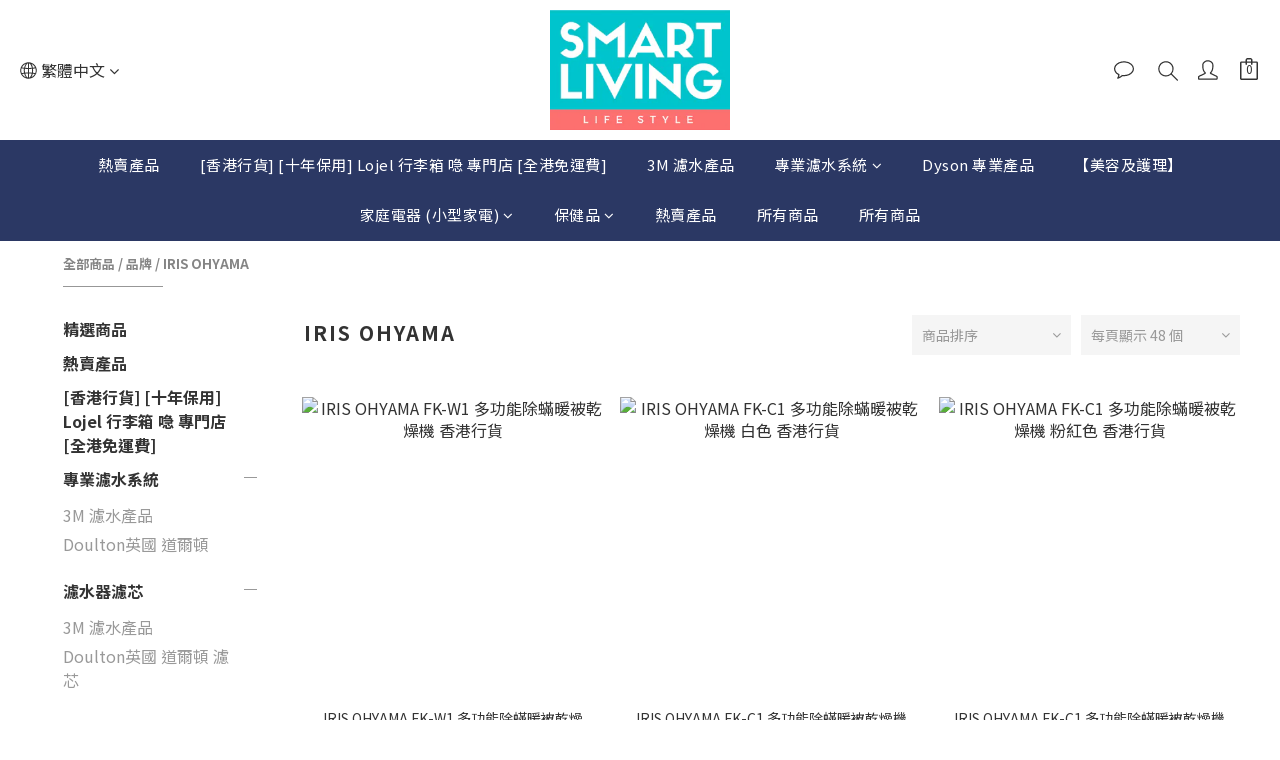

--- FILE ---
content_type: text/html; charset=utf-8
request_url: https://www.hksmartliving.com/categories/iris-ohyama
body_size: 80492
content:
<!DOCTYPE html>
<html lang="zh-hant"><head>  <!-- prefetch dns -->
<meta http-equiv="x-dns-prefetch-control" content="on">
<link rel="dns-prefetch" href="https://cdn.shoplineapp.com">
<link rel="preconnect" href="https://cdn.shoplineapp.com" crossorigin>
<link rel="dns-prefetch" href="https://shoplineimg.com">
<link rel="preconnect" href="https://shoplineimg.com">
<link rel="dns-prefetch" href="https://shoplineimg.com">
<link rel="preconnect" href="https://shoplineimg.com" title="image-service-origin">

  <link rel="preload" href="https://cdn.shoplineapp.com/s/javascripts/currencies.js" as="script">





<!-- Wrap what we need here -->


<!-- SEO -->
  
      <title>IRIS OHYAMA</title>


      <meta name="description" content="IRIS OHYAMA">



<!-- Meta -->
  
      <meta property="og:title" content="IRIS OHYAMA"/>

      <meta property="og:url" content="https://www.hksmartliving.com/categories/iris-ohyama">
      <link rel="canonical" href="https://www.hksmartliving.com/categories/iris-ohyama">
      <meta property="og:description" content="IRIS OHYAMA">

  <meta property="og:image" content="https://img.shoplineapp.com/media/image_clips/5d8a21595d8dcd00396e6c24/original.png?1569333593"/>



    <script type="application/ld+json">
    {"@context":"https://schema.org","@type":"WebSite","name":"HK Smart Living","url":"https://www.hksmartliving.com"}
    </script>


<!-- locale meta -->


  <meta name="viewport" content="width=device-width, initial-scale=1.0, viewport-fit=cover">
<meta name="mobile-web-app-capable" content="yes">
<meta name="format-detection" content="telephone=no" />
<meta name="google" value="notranslate">

<!-- Shop icon -->
  <link rel="shortcut icon" type="image/png" href="https://img.shoplineapp.com/media/image_clips/5d8a2160e9ddcd00269e0f07/original.png?1569333600">




<!--- Site Ownership Data -->
<!--- Site Ownership Data End-->

<!-- Styles -->


        <link rel="stylesheet" media="all" href="https://cdn.shoplineapp.com/assets/common-898e3d282d673c037e3500beff4d8e9de2ee50e01c27252b33520348e0b17da0.css" onload="" />

        <link rel="stylesheet" media="all" href="https://cdn.shoplineapp.com/assets/theme_kingsman_v2-4667533ef7a29e5189b2cd8648106733f7212e1a4e578f6853c5304d67a43efd.css" onload="" />


    






  <link rel="stylesheet" media="all" href="https://cdn.shoplineapp.com/packs/css/intl_tel_input-0d9daf73.chunk.css" />








<script type="text/javascript">
  window.mainConfig = JSON.parse('{\"sessionId\":\"\",\"merchantId\":\"5ab89ace9a76f01918000505\",\"appCoreHost\":\"shoplineapp.com\",\"assetHost\":\"https://cdn.shoplineapp.com/packs/\",\"apiBaseUrl\":\"http://shoplineapp.com\",\"eventTrackApi\":\"https://events.shoplytics.com/api\",\"frontCommonsApi\":\"https://front-commons.shoplineapp.com/api\",\"appendToUrl\":\"\",\"env\":\"production\",\"merchantData\":{\"_id\":\"5ab89ace9a76f01918000505\",\"addon_limit_enabled\":true,\"base_country_code\":\"HK\",\"base_currency\":{\"id\":\"hkd\",\"iso_code\":\"HKD\",\"alternate_symbol\":\"HK$\",\"name\":\"Hong Kong Dollar\",\"symbol_first\":true,\"subunit_to_unit\":100},\"base_currency_code\":\"HKD\",\"beta_feature_keys\":[],\"brand_home_url\":\"https://www.hksmartliving.com\",\"checkout_setting\":{\"enable_membership_autocheck\":false,\"enable_subscription_autocheck\":false,\"enabled_abandoned_cart_notification\":true,\"rounding_setting\":{\"enabled\":false,\"rounding_mode\":\"round_half_even\",\"smallest_denomination\":10}},\"current_plan_key\":\"basket\",\"current_theme_key\":\"kingsman_v2\",\"delivery_option_count\":4,\"enabled_stock_reminder\":true,\"handle\":\"hkhomesquare\",\"identifier\":\"\",\"instagram_access_token\":\"\",\"instagram_id\":\"\",\"invoice_activation\":\"inactive\",\"is_image_service_enabled\":true,\"mobile_logo_media_url\":\"https://img.shoplineapp.com/media/image_clips/5d8a215ebf281b0026ad48ff/original.png?1569333597\",\"name\":\"HK Smart Living\",\"order_setting\":{\"invoice_activation\":\"inactive\",\"short_message_activation\":\"inactive\",\"stock_reminder_activation\":\"true\",\"default_out_of_stock_reminder\":true,\"auto_cancel_expired_orders\":true,\"auto_revert_credit\":true,\"enabled_order_auth_expiry\":true,\"enforce_user_login_on_checkout\":false,\"enabled_abandoned_cart_notification\":true,\"enable_order_split_einvoice_reissue\":false,\"no_duplicate_uniform_invoice\":false,\"hourly_auto_invoice\":false,\"enabled_location_id\":true,\"custom_fields\":null,\"invoice\":{\"tax_id\":\"\"},\"facebook_messenging\":{\"status\":\"inactive\"},\"status_update_sms\":{\"status\":\"deactivated\"}},\"payment_method_count\":10,\"product_setting\":{\"variation_display\":\"dropdown\",\"enabled_product_review\":true},\"promotion_setting\":{\"one_coupon_limit_enabled\":true,\"show_promotion_reminder\":true,\"multi_order_discount_strategy\":\"order_or_tier_promotion\",\"order_gift_threshold_mode\":\"after_price_discounts\",\"order_free_shipping_threshold_mode\":\"after_all_discounts\",\"category_item_gift_threshold_mode\":\"before_discounts\",\"category_item_free_shipping_threshold_mode\":\"before_discounts\"},\"rollout_keys\":[\"2FA_google_authenticator\",\"3_layer_category\",\"3_layer_navigation\",\"3_layer_variation\",\"711_CB_13countries\",\"711_CB_pickup_TH\",\"711_c2b_report_v2\",\"711_cross_delivery\",\"MC_manual_order\",\"MO_Apply_Coupon_Code\",\"StaffCanBeDeleted_V1\",\"UTM_export\",\"UTM_register\",\"abandoned_cart_notification\",\"add_system_fontstyle\",\"add_to_cart_revamp\",\"addon_products_limit_10\",\"addon_quantity\",\"address_format_batch2\",\"address_format_jp\",\"address_format_my\",\"address_format_us\",\"address_format_vn\",\"admin_app_extension\",\"admin_custom_domain\",\"admin_image_service\",\"admin_manual_order\",\"admin_realtime\",\"admin_vietnam_dong\",\"admin_whitelist_ip\",\"adminapp_order_form\",\"adminapp_wa_contacts_list\",\"ads_system_new_tab\",\"adyen_my_sc\",\"affiliate_by_product\",\"affiliate_dashboard\",\"alipay_hk_sc\",\"android_pos_agent_clockin_n_out\",\"android_pos_purchase_order_partial_in_storage\",\"android_pos_save_send_receipt\",\"android_pos_v2_force_upgrade_version_1-50-0_date_2025-08-30\",\"app_categories_filtering\",\"app_multiplan\",\"app_subscription_prorated_billing\",\"apps_store\",\"apps_store_blog\",\"apps_store_fb_comment\",\"apps_store_wishlist\",\"appstore_free_trial\",\"archive_order_data\",\"archive_order_ui\",\"assign_products_to_category\",\"auth_flow_revamp\",\"auto_credit_percentage\",\"auto_credit_recurring\",\"auto_reply_comment\",\"auto_save_sf_plus_address\",\"auto_suspend_admin\",\"basket_comparising_link_CNY\",\"basket_comparising_link_HKD\",\"basket_comparising_link_TWD\",\"basket_invoice_field\",\"basket_pricing_page_cny\",\"basket_pricing_page_hkd\",\"basket_pricing_page_myr\",\"basket_pricing_page_sgd\",\"basket_pricing_page_thb\",\"basket_pricing_page_twd\",\"basket_pricing_page_usd\",\"basket_pricing_page_vnd\",\"basket_subscription_coupon\",\"basket_subscription_email\",\"bianco_setting\",\"bidding_select_product\",\"bing_ads\",\"birthday_format_v2\",\"block_gtm_for_lighthouse\",\"blog\",\"blog_app\",\"blog_revamp_admin\",\"blog_revamp_admin_category\",\"blog_revamp_doublewrite\",\"blog_revamp_related_products\",\"blog_revamp_shop_category\",\"blog_revamp_singleread\",\"breadcrumb\",\"broadcast_advanced_filters\",\"broadcast_analytics\",\"broadcast_clone\",\"broadcast_email_html\",\"broadcast_facebook_template\",\"broadcast_line_template\",\"broadcast_unsubscribe_email\",\"bulk_action_customer\",\"bulk_action_product\",\"bulk_import_multi_lang\",\"bulk_payment_delivery_setting\",\"bulk_printing_labels_711C2C\",\"bulk_update_dynamic_fields\",\"bulk_update_job\",\"bulk_update_new_fields\",\"bulk_update_product_download_with_filter\",\"bulk_update_tag\",\"bundle_page\",\"bundle_promotion_apply_enhancement\",\"bundle_stackable\",\"buy_button\",\"buy_now_button\",\"callback_service\",\"cancel_order_by_customer\",\"cancel_order_by_customer_v2\",\"cart_addon_condition\",\"cart_addon_limit\",\"cart_use_product_service\",\"cart_uuid\",\"category_banner_multiple\",\"category_limit_unlimited\",\"category_sorting\",\"channel_fb\",\"channel_integration\",\"charge_shipping_fee_by_product_qty\",\"chat_widget\",\"chat_widget_livechat\",\"checkout_membercheckbox_toggle\",\"checkout_setting\",\"cn_pricing_page_2019\",\"combine_orders_app\",\"component_h1_tag\",\"connect_new_facebookpage\",\"consolidated_billing\",\"cookie_consent\",\"country_code\",\"coupon_center_back_to_cart\",\"create_staff_revamp\",\"credit_point_triggerpoint\",\"crm_email_custom\",\"crm_notify_preview\",\"crm_sms_custom\",\"crm_sms_notify\",\"cross_shop_tracker\",\"custom_css\",\"custom_home_delivery_tw\",\"custom_notify\",\"custom_order_export\",\"customer_advanced_filter\",\"customer_custom_field_limit_5\",\"customer_data_secure\",\"customer_edit\",\"customer_export_v2\",\"customer_group\",\"customer_group_analysis\",\"customer_group_filter_p2\",\"customer_group_filter_p3\",\"customer_group_regenerate\",\"customer_import_50000_failure_report\",\"customer_import_v2\",\"customer_import_v3\",\"customer_list\",\"customer_new_report\",\"customer_search_match\",\"customer_tag\",\"dashboard_v2\",\"dashboard_v2_revamp\",\"date_picker_v2\",\"deep_link_support_linepay\",\"deep_link_support_payme\",\"deep_search\",\"default_theme_ultrachic\",\"delivery_time\",\"delivery_time_with_quantity\",\"design_submenu\",\"dev_center_app_store\",\"disable_footer_brand\",\"disable_old_upgrade_reminder\",\"domain_applicable\",\"doris_bien_setting\",\"dusk_setting\",\"dynamic_shipping_rate_refactor\",\"ec_order_unlimit\",\"ecpay_expirydate\",\"ecpay_payment_gateway\",\"einvoice_bulk_update\",\"einvoice_edit\",\"einvoice_newlogic\",\"email_credit_expire_notify\",\"email_custom\",\"email_member_forget_password_notify\",\"email_member_register_notify\",\"email_order_notify\",\"email_verification\",\"enable_body_script\",\"enable_calculate_api_promotion_apply\",\"enable_calculate_api_promotion_filter\",\"enable_cart_api\",\"enable_cart_service\",\"enable_corejs_splitting\",\"enable_lazysizes_image_tag\",\"enable_new_css_bundle\",\"enable_order_status_callback_revamp_for_promotion\",\"enable_order_status_callback_revamp_for_storefront\",\"enable_promotion_usage_record\",\"enable_shopjs_splitting\",\"enhanced_catalog_feed\",\"execute_shipment_permission\",\"export_inventory_report_v2\",\"express_cart\",\"facebook_ads\",\"facebook_dia\",\"facebook_login\",\"facebook_messenger_subscription\",\"facebook_notify\",\"facebook_pixel_manager\",\"fb_comment_app\",\"fb_entrance_optimization\",\"fb_feed_unlimit\",\"fb_group\",\"fb_multi_category_feed\",\"fb_pixel_matching\",\"fb_pixel_v2\",\"fb_post_management\",\"fb_product_set\",\"fb_ssapi\",\"fb_sub_button\",\"fbe_oe\",\"fbe_shop\",\"fbe_v2\",\"fbe_v2_edit\",\"fbig_shop_disabled\",\"feature_alttag_phase1\",\"feature_alttag_phase2\",\"fm_order_receipt\",\"fmt_c2c_newlabel\",\"fmt_revision\",\"footer_builder\",\"footer_builder_new\",\"form_builder\",\"form_builder_access\",\"form_builder_user_management\",\"form_builder_v2_elements\",\"form_builder_v2_receiver\",\"form_builder_v2_report\",\"fps_rolling_key\",\"get_promotions_by_cart\",\"gift_shipping_promotion_discount_condition\",\"gifts_limit_10\",\"gmv_revamp\",\"godaddy\",\"google_ads_api\",\"google_ads_manager\",\"google_analytics_4\",\"google_analytics_manager\",\"google_dynamic_remarketing_tag\",\"google_enhanced_conversions\",\"google_preorder_feed\",\"google_product_category_3rdlayer\",\"google_recaptcha\",\"google_remarketing_manager\",\"google_signup_login\",\"google_tag_manager\",\"gp_tw_sc\",\"group_url_bind_post_live\",\"h2_tag_phase1\",\"hct_logistics_bills_report\",\"hidden_product_p2\",\"hide_credit_point_record_balance\",\"hk_pricing_page_2019\",\"hkd_pricing_page_disabled_2020\",\"ig_browser_notify\",\"ig_live\",\"ig_login_entrance\",\"ig_new_api\",\"image_gallery\",\"image_gallery_p2\",\"image_host_by_region\",\"image_limit_30000\",\"image_widget_mobile\",\"instagram_create_post\",\"instagram_post_sales\",\"instant_order_form\",\"integrated_label_711\",\"integrated_sfexpress\",\"integration_one\",\"inventory_change_reason\",\"inventory_search_v2\",\"job_api_products_export\",\"job_api_user_export\",\"job_product_import\",\"jquery_v3\",\"kingsman_v2_setting\",\"layout_engine_service_kingsman_blogs\",\"layout_engine_service_kingsman_member_center\",\"layout_engine_service_kingsman_pdp\",\"layout_engine_service_kingsman_plp\",\"layout_engine_service_kingsman_promotions\",\"line_ads_tag\",\"line_broadcast\",\"line_login\",\"line_login_mobile\",\"line_shopping_new_fields\",\"live_after_keyword\",\"live_announce_bids\",\"live_announce_buyer\",\"live_bidding\",\"live_bulk_checkoutlink\",\"live_bulk_edit\",\"live_checkout_notification\",\"live_checkout_notification_all\",\"live_checkout_notification_message\",\"live_comment_discount\",\"live_comment_robot\",\"live_create_product_v2\",\"live_crosspost\",\"live_dashboard_product\",\"live_event_discount\",\"live_fb_group\",\"live_fhd_video\",\"live_general_settings\",\"live_group_event\",\"live_host_panel\",\"live_ig_messenger_broadcast\",\"live_ig_product_recommend\",\"live_im_switch\",\"live_keyword_switch\",\"live_line_broadcast\",\"live_line_multidisplay\",\"live_luckydraw_enhancement\",\"live_messenger_broadcast\",\"live_order_block\",\"live_print_advanced\",\"live_product_recommend\",\"live_shopline_keyword\",\"live_stream_settings\",\"locale_revamp\",\"logistic_bill_v2_711_b2c\",\"logistic_bill_v2_711_c2c\",\"logo_favicon\",\"luckydraw_products\",\"luckydraw_qualification\",\"manual_activation\",\"manual_order\",\"manual_order_7-11\",\"manual_order_ec_to_sc\",\"manually_bind_post\",\"mc-history-instant\",\"mc_711crossborder\",\"mc_ad_tag\",\"mc_assign_message\",\"mc_auto_bind_member\",\"mc_autoreply_question\",\"mc_broadcast\",\"mc_bulk_read\",\"mc_chatbot_template\",\"mc_delete_message\",\"mc_edit_cart\",\"mc_history_instant\",\"mc_history_post\",\"mc_im\",\"mc_inbox_autoreply\",\"mc_instant_notifications\",\"mc_invoicetitle_optional\",\"mc_keyword_autotagging\",\"mc_line_broadcast\",\"mc_line_cart\",\"mc_logistics_hct\",\"mc_logistics_tcat\",\"mc_manage_blacklist\",\"mc_mark_todo\",\"mc_new_menu\",\"mc_phone_tag\",\"mc_reminder_unpaid\",\"mc_reply_pic\",\"mc_setting_message\",\"mc_setting_orderform\",\"mc_shop_message_refactor\",\"mc_sort_waitingtime\",\"mc_sort_waitingtime_new\",\"mc_tw_invoice\",\"media_gcp_upload\",\"member_center_profile_revamp\",\"member_import_notify\",\"member_info_reward_subscription\",\"member_password_setup_notify\",\"membership_tier_double_write\",\"memebr_center_point_credit_revamp\",\"menu_limit_100\",\"merchant_bills_banktransfer\",\"merchant_bills_slp\",\"message_center_v3\",\"message_revamp\",\"mo_remove_discount\",\"mobile_and_email_signup\",\"mobile_signup_p2\",\"modularize_address_format\",\"molpay_credit_card\",\"multi_lang\",\"multicurrency\",\"my_pricing_page_2019\",\"myapp_reauth_alert\",\"myr_pricing_page_disabled_2020\",\"new_app_subscription\",\"new_layout_for_mobile_and_pc\",\"new_onboarding_flow\",\"new_return_management\",\"new_settings_apply_all_promotion\",\"new_signup_flow\",\"new_sinopac_3d\",\"notification_custom_sending_time\",\"npb_theme_philia\",\"npb_widget_font_size_color\",\"ob_revamp\",\"ob_sgstripe\",\"ob_twecpay\",\"oceanpay\",\"old_fbe_removal\",\"onboarding_basketplan\",\"onboarding_handle\",\"one_new_filter\",\"one_page_store_checkout\",\"one_page_store_clone\",\"one_page_store_product_set\",\"oneship_installable\",\"online_credit_redemption_toggle\",\"online_store_design\",\"online_store_design_setup_guide_basketplan\",\"order_add_to_cart\",\"order_archive_calculation_revamp_crm_amount\",\"order_archive_calculation_revamp_crm_member\",\"order_archive_product_testing\",\"order_archive_testing\",\"order_archive_testing_crm\",\"order_archive_testing_order_details\",\"order_archive_testing_return_order\",\"order_confirmation_slip_upload\",\"order_custom_field_limit_5\",\"order_custom_notify\",\"order_decoupling_product_revamp\",\"order_export_366day\",\"order_export_v2\",\"order_filter_shipped_date\",\"order_message_broadcast\",\"order_new_source\",\"order_promotion_split\",\"order_search_custom_field\",\"order_search_sku\",\"order_select_across_pages\",\"order_sms_notify\",\"order_split\",\"order_status_non_automation\",\"order_status_tag_color\",\"orderemail_new_logic\",\"other_custom_notify\",\"out_of_stock_order\",\"page_builder_revamp\",\"page_builder_revamp_theme_setting\",\"page_builder_section_cache_enabled\",\"page_builder_widget_accordion\",\"page_builder_widget_blog\",\"page_builder_widget_category\",\"page_builder_widget_collage\",\"page_builder_widget_countdown\",\"page_builder_widget_custom_liquid\",\"page_builder_widget_instagram\",\"page_builder_widget_product_text\",\"page_builder_widget_subscription\",\"page_builder_widget_video\",\"page_limit_unlimited\",\"page_view_cache\",\"pakpobox\",\"payme\",\"payment_condition\",\"payment_fee_config\",\"payment_hide_hk\",\"payment_image\",\"payment_octopus\",\"payment_slip_notify\",\"paypal_upgrade\",\"pdp_image_lightbox\",\"pdp_image_lightbox_icon\",\"pending_subscription\",\"philia_setting\",\"pickup_remember_store\",\"plp_label_wording\",\"plp_product_seourl\",\"pos_only_product_settings\",\"pos_retail_store_price\",\"pos_setup_guide_basketplan\",\"post_cancel_connect\",\"post_commerce_stack_comment\",\"post_fanpage_luckydraw\",\"post_fb_group\",\"post_general_setting\",\"post_lock_pd\",\"post_sales_dashboard\",\"postsale_auto_reply\",\"postsale_create_post\",\"postsale_ig_auto_reply\",\"postsales_connect_multiple_posts\",\"product_available_time\",\"product_cost_permission\",\"product_feed_info\",\"product_feed_manager_availability\",\"product_feed_revamp\",\"product_index_v2\",\"product_info\",\"product_limit_1000\",\"product_log_v2\",\"product_quantity_update\",\"product_recommendation_abtesting\",\"product_revamp_doublewrite\",\"product_revamp_singleread\",\"product_review_import\",\"product_review_import_installable\",\"product_review_plp\",\"product_search\",\"product_summary\",\"promotion_blacklist\",\"promotion_filter_by_date\",\"promotion_first_purchase_channel\",\"promotion_hour\",\"promotion_limit_10\",\"promotion_minitem\",\"promotion_page\",\"promotion_page_seo_button\",\"promotion_record_archive_test\",\"quick_answer\",\"recaptcha_reset_pw\",\"redirect_301_settings\",\"rejected_bill_reminder\",\"remove_fblike_sc\",\"repay_cookie\",\"replace_janus_interface\",\"replace_lms_old_oa_interface\",\"reports\",\"revert_credit_p2\",\"revert_credit_status\",\"sales_dashboard\",\"sangria_setting\",\"sc_advanced_keyword\",\"sc_alipay_standard\",\"sc_atm\",\"sc_auto_bind_member\",\"sc_autodetect_address\",\"sc_autodetect_paymentslip\",\"sc_autoreply_icebreaker\",\"sc_clearcart\",\"sc_clearcart_all\",\"sc_comment_label\",\"sc_comment_list\",\"sc_conversations_statistics_sunset\",\"sc_download_adminapp\",\"sc_group_pm_commentid\",\"sc_group_webhook\",\"sc_intercom\",\"sc_list_search\",\"sc_mo_711emap\",\"sc_outstock_msg\",\"sc_overall_statistics_api_v3\",\"sc_pickup\",\"sc_product_variation\",\"sc_slp_subscription_promotion\",\"sc_standard\",\"sc_store_pickup\",\"sc_wa_message_report\",\"scheduled_home_page\",\"search_function_image_gallery\",\"security_center\",\"select_all_customer\",\"select_all_inventory\",\"session_expiration_period\",\"setup_guide_basketplan\",\"sfexpress_centre\",\"sfexpress_eflocker\",\"sfexpress_service\",\"sfexpress_store\",\"sg_onboarding_currency\",\"share_cart_link\",\"shop_builder_plp\",\"shop_category_filter\",\"shop_category_filter_bulk_action\",\"shop_product_search_rate_limit\",\"shop_related_recaptcha\",\"shop_template_advanced_setting\",\"shopline_captcha\",\"shopline_email_captcha\",\"shopline_product_reviews\",\"shoplytics_api_ordersales_v4\",\"shoplytics_api_psa_wide_table\",\"shoplytics_benchmark\",\"shoplytics_broadcast_api_v3\",\"shoplytics_channel_store_permission\",\"shoplytics_credit_analysis\",\"shoplytics_customer_refactor_api_v3\",\"shoplytics_date_picker_v2\",\"shoplytics_event_realtime_refactor_api_v3\",\"shoplytics_events_api_v3\",\"shoplytics_export_flex\",\"shoplytics_homepage_v2\",\"shoplytics_invoices_api_v3\",\"shoplytics_lite\",\"shoplytics_membership_tier_growth\",\"shoplytics_orders_api_v3\",\"shoplytics_ordersales_v3\",\"shoplytics_payments_api_v3\",\"shoplytics_product_revamp_api_v3\",\"shoplytics_promotions_api_v3\",\"shoplytics_psa_multi_stores_export\",\"shoplytics_psa_sub_categories\",\"shoplytics_rfim_enhancement_v3\",\"shoplytics_session_metrics\",\"shoplytics_staff_api_v3\",\"shoplytics_to_hd\",\"shopping_session_enabled\",\"signin_register_revamp\",\"skya_setting\",\"sl_logistics_bulk_action\",\"sl_logistics_fmt_freeze\",\"sl_logistics_modularize\",\"sl_payment_alipay\",\"sl_payment_cc\",\"sl_payment_hk_alipay\",\"sl_payment_standard_v2\",\"sl_payment_type_check\",\"sl_payments_apple_pay\",\"sl_payments_cc_promo\",\"sl_payments_my_cc\",\"sl_payments_my_fpx\",\"sl_payments_sg_cc\",\"sl_pos_admin_cancel_order\",\"sl_pos_admin_delete_order\",\"sl_pos_admin_inventory_transfer\",\"sl_pos_admin_order_archive_testing\",\"sl_pos_admin_purchase_order\",\"sl_pos_admin_register_shift\",\"sl_pos_admin_staff\",\"sl_pos_agent_by_channel\",\"sl_pos_agent_clockin_n_out\",\"sl_pos_agent_performance\",\"sl_pos_android_A4_printer\",\"sl_pos_android_check_cart_items_with_local_db\",\"sl_pos_android_order_reduction\",\"sl_pos_android_receipt_enhancement\",\"sl_pos_app_order_archive_testing\",\"sl_pos_app_transaction_filter_enhance\",\"sl_pos_bugfender_log_reduction\",\"sl_pos_bulk_import_update_enhancement\",\"sl_pos_check_duplicate_create_order\",\"sl_pos_convert_order_to_cart_by_snapshot\",\"sl_pos_customerID_duplicate_check\",\"sl_pos_customer_info_enhancement\",\"sl_pos_customized_price\",\"sl_pos_disable_touchid_unlock\",\"sl_pos_discount\",\"sl_pos_einvoice_refactor\",\"sl_pos_feature_permission\",\"sl_pos_force_upgrade_1-109-0\",\"sl_pos_force_upgrade_1-110-1\",\"sl_pos_from_Swift_to_OC\",\"sl_pos_iOS_A4_printer\",\"sl_pos_iOS_app_transaction_filter_enhance\",\"sl_pos_iOS_cashier_revamp_cart\",\"sl_pos_iOS_cashier_revamp_product_list\",\"sl_pos_iPadOS_version_upgrade_remind_16_0_0\",\"sl_pos_initiate_couchbase\",\"sl_pos_inventory_count\",\"sl_pos_inventory_count_difference_reason\",\"sl_pos_inventory_count_for_selected_products\",\"sl_pos_inventory_feature_module\",\"sl_pos_inventory_transfer_insert_enhancement\",\"sl_pos_inventory_transfer_request\",\"sl_pos_invoice_product_name_filter\",\"sl_pos_invoice_swiftUI_revamp\",\"sl_pos_invoice_toast_show\",\"sl_pos_ios_receipt_info_enhancement\",\"sl_pos_ios_small_label_enhancement\",\"sl_pos_ios_version_upgrade_remind\",\"sl_pos_itc\",\"sl_pos_logo_terms_and_condition\",\"sl_pos_new_report_customer_analysis\",\"sl_pos_new_report_daily_payment_methods\",\"sl_pos_new_report_overview\",\"sl_pos_new_report_product_preorder\",\"sl_pos_new_report_transaction_detail\",\"sl_pos_no_minimum_age\",\"sl_pos_order_refactor_admin\",\"sl_pos_order_upload_using_pos_service\",\"sl_pos_partial_return\",\"sl_pos_password_setting_refactor\",\"sl_pos_payment\",\"sl_pos_payment_method_picture\",\"sl_pos_payment_method_prioritized_and_hidden\",\"sl_pos_payoff_preorder\",\"sl_pos_product_add_to_cart_refactor\",\"sl_pos_product_variation_ui\",\"sl_pos_purchase_order_onlinestore\",\"sl_pos_purchase_order_partial_in_storage\",\"sl_pos_receipt_information\",\"sl_pos_receipt_preorder_return_enhancement\",\"sl_pos_receipt_swiftUI_revamp\",\"sl_pos_register_shift\",\"sl_pos_report_shoplytics_psi\",\"sl_pos_revert_credit\",\"sl_pos_save_send_receipt\",\"sl_pos_stock_refactor\",\"sl_pos_supplier_refactor\",\"sl_pos_toast_revamp\",\"sl_pos_transaction_conflict\",\"sl_pos_transaction_view_admin\",\"sl_pos_transfer_onlinestore\",\"sl_pos_user_permission\",\"sl_pos_variation_setting_refactor\",\"sl_purchase_order_search_create_enhancement\",\"slp_bank_promotion\",\"slp_product_subscription\",\"slp_remember_credit_card\",\"slp_swap\",\"smart_omo_appstore\",\"smart_product_recommendation\",\"smart_product_recommendation_plus\",\"smart_product_recommendation_regular\",\"smart_recommended_related_products\",\"sms_custom\",\"sms_with_shop_name\",\"social_channel_revamp\",\"social_channel_user\",\"social_name_in_order\",\"sso_lang_th\",\"sso_lang_vi\",\"staff_elasticsearch\",\"staff_limit_2\",\"staff_limit_5\",\"staff_service_migration\",\"static_resource_host_by_region\",\"stop_slp_approvedemail\",\"storefront_app_extension\",\"storefront_return\",\"stripe_3d_secure\",\"stripe_3ds_cny\",\"stripe_3ds_hkd\",\"stripe_3ds_myr\",\"stripe_3ds_sgd\",\"stripe_3ds_thb\",\"stripe_3ds_usd\",\"stripe_3ds_vnd\",\"stripe_google_pay\",\"stripe_payment_intents\",\"stripe_radar\",\"stripe_subscription_my_account\",\"structured_data\",\"sub_sgstripe\",\"subscription_config_edit\",\"subscription_config_edit_delivery_payment\",\"subscription_currency\",\"tappay_3D_secure\",\"tappay_sdk_v2_3_2\",\"tappay_sdk_v3\",\"tax_inclusive_setting\",\"taxes_settings\",\"tcat_711pickup_sl_logisitics\",\"tcat_logistics_bills_report\",\"tcat_newlabel\",\"th_pricing_page_2020\",\"thb_pricing_page_disabled_2020\",\"theme_bianco\",\"theme_doris_bien\",\"theme_kingsman_v2\",\"theme_level_3\",\"theme_sangria\",\"theme_ultrachic\",\"tnc-checkbox\",\"toggle_mobile_category\",\"tw_app_shopback_cashback\",\"tw_fm_sms\",\"tw_pricing_page_2019\",\"tw_stripe_subscription\",\"twd_pricing_page_disabled_2020\",\"uc_integration\",\"uc_v2_endpoints\",\"ultra_setting\",\"unified_admin\",\"use_ngram_for_order_search\",\"user_center_social_channel\",\"variant_image_selector\",\"variant_saleprice_cost_weight\",\"variation_label_swatches\",\"varm_setting\",\"vn_pricing_page_2020\",\"vnd_pricing_page_disabled_2020\",\"whatsapp_extension\",\"whatsapp_order_form\",\"whatsapp_orderstatus_toggle\",\"yahoo_dot\",\"zotabox_installable\"],\"shop_default_home_url\":\"https://hkhomesquare.shoplineapp.com\",\"shop_status\":\"open\",\"show_sold_out\":false,\"sl_payment_merchant_id\":\"1147880600762462208\",\"supported_languages\":[\"en\",\"zh-hant\"],\"tags\":[\"retail\"],\"time_zone\":\"Asia/Hong_Kong\",\"updated_at\":\"2026-01-18T05:07:59.822Z\",\"user_setting\":{\"_id\":\"5ab89ace9a76f01918000508\",\"created_at\":\"2018-03-26T07:01:34.161Z\",\"data\":{\"general_fields\":[{\"type\":\"gender\",\"options\":{\"order\":{\"include\":\"true\",\"required\":\"true\"},\"signup\":{\"include\":\"true\",\"required\":\"true\"},\"profile\":{\"include\":\"true\",\"required\":\"true\"}}},{\"type\":\"birthday\",\"options\":{\"order\":{\"include\":\"false\",\"required\":\"false\"},\"signup\":{\"include\":\"false\",\"required\":\"false\"},\"profile\":{\"include\":\"false\",\"required\":\"false\"}}}],\"minimum_age_limit\":\"13\",\"custom_fields\":[{\"type\":\"text\",\"name_translations\":{\"zh-hant\":\"電話號碼\",\"en\":\"Phone Number\"},\"options\":{\"order\":{\"include\":\"true\",\"required\":\"true\"},\"signup\":{\"include\":\"true\",\"required\":\"true\"},\"profile\":{\"include\":\"true\",\"required\":\"true\"}},\"field_id\":\"5cc1acbdbf4da900116b8203\"}],\"facebook_login\":{\"status\":\"active\",\"app_id\":\"3026754234037103\"},\"facebook_comment\":\"\",\"line_login\":\"\",\"recaptcha_signup\":{\"status\":\"false\",\"site_key\":\"\"},\"email_verification\":{\"status\":\"false\"},\"login_with_verification\":{\"status\":\"false\"},\"upgrade_reminder\":\"\",\"enable_user_credit\":true,\"signup_method\":\"email\",\"sms_verification\":{\"status\":\"false\"},\"member_info_reward\":{\"enabled\":false,\"coupons\":{\"enabled\":false}}},\"item_type\":\"\",\"key\":\"users\",\"name\":null,\"owner_id\":\"5ab89ace9a76f01918000505\",\"owner_type\":\"Merchant\",\"publish_status\":\"published\",\"status\":\"active\",\"updated_at\":\"2023-05-03T07:17:11.187Z\",\"value\":null}},\"localeData\":{\"loadedLanguage\":{\"name\":\"繁體中文\",\"code\":\"zh-hant\"},\"supportedLocales\":[{\"name\":\"English\",\"code\":\"en\"},{\"name\":\"繁體中文\",\"code\":\"zh-hant\"}]},\"currentUser\":null,\"themeSettings\":{\"categories_collapsed\":false,\"mobile_categories_collapsed\":true,\"image_fill\":false,\"hide_language_selector\":false,\"is_multicurrency_enabled\":false,\"show_promotions_on_product\":false,\"enabled_quick_cart\":true,\"opens_in_new_tab\":true,\"enabled_wish_list\":true,\"category_page\":\"48\",\"facebook_comment\":false,\"goto_top\":true,\"mobile_categories_removed\":false,\"enabled_sort_by_sold\":true,\"page_background\":\"FFFFFF\",\"page_text\":\"333333\",\"page_text_link\":\"3493fb\",\"announcement_background\":\"fdc500\",\"announcement_text\":\"FFFFFF\",\"header_background\":\"FFFFFF\",\"header_text\":\"333333\",\"header_icon\":\"333333\",\"primary_background\":\"2b3864\",\"primary_text\":\"FFFFFF\",\"secondary_color\":\"2B3864\",\"buy_now_background\":\"FB7813\",\"buy_now_text\":\"FFFFFF\",\"footer_background\":\"FFFFFF\",\"footer_text\":\"333333\",\"footer_icon\":\"333333\",\"copyright_background\":\"2b3864\",\"copyright_text\":\"ffffff\",\"anti_fraud_background\":\"2b3864\",\"anti_fraud_text\":\"ffffff\",\"font_title\":\"Noto Sans\",\"font_size_title\":\"1\",\"font_paragraph\":\"Noto Sans\",\"font_size_paragraph\":\"1\",\"plp_variation_selector\":{\"enabled\":true,\"show_variation\":1},\"variation_image_selector_enabled\":true,\"variation_image_selector_variation\":1,\"hide_share_buttons\":true,\"enable_gdpr_cookies_banner\":false,\"updated_with_new_page_builder\":true,\"product_promotion_label_background\":\"2b3864\"},\"isMultiCurrencyEnabled\":false,\"features\":{\"plans\":{\"free\":{\"member_price\":false,\"cart_addon\":false,\"google_analytics_ecommerce\":false,\"membership\":false,\"shopline_logo\":true,\"user_credit\":{\"manaul\":false,\"auto\":false},\"variant_image_selector\":false},\"standard\":{\"member_price\":false,\"cart_addon\":false,\"google_analytics_ecommerce\":false,\"membership\":false,\"shopline_logo\":true,\"user_credit\":{\"manaul\":false,\"auto\":false},\"variant_image_selector\":false},\"starter\":{\"member_price\":false,\"cart_addon\":false,\"google_analytics_ecommerce\":false,\"membership\":false,\"shopline_logo\":true,\"user_credit\":{\"manaul\":false,\"auto\":false},\"variant_image_selector\":false},\"pro\":{\"member_price\":false,\"cart_addon\":false,\"google_analytics_ecommerce\":false,\"membership\":false,\"shopline_logo\":false,\"user_credit\":{\"manaul\":false,\"auto\":false},\"variant_image_selector\":false},\"business\":{\"member_price\":false,\"cart_addon\":false,\"google_analytics_ecommerce\":true,\"membership\":true,\"shopline_logo\":false,\"user_credit\":{\"manaul\":false,\"auto\":false},\"facebook_comments_plugin\":true,\"variant_image_selector\":false},\"basic\":{\"member_price\":false,\"cart_addon\":false,\"google_analytics_ecommerce\":false,\"membership\":false,\"shopline_logo\":false,\"user_credit\":{\"manaul\":false,\"auto\":false},\"variant_image_selector\":false},\"basic2018\":{\"member_price\":false,\"cart_addon\":false,\"google_analytics_ecommerce\":false,\"membership\":false,\"shopline_logo\":true,\"user_credit\":{\"manaul\":false,\"auto\":false},\"variant_image_selector\":false},\"sc\":{\"member_price\":false,\"cart_addon\":false,\"google_analytics_ecommerce\":true,\"membership\":false,\"shopline_logo\":true,\"user_credit\":{\"manaul\":false,\"auto\":false},\"facebook_comments_plugin\":true,\"facebook_chat_plugin\":true,\"variant_image_selector\":false},\"advanced\":{\"member_price\":false,\"cart_addon\":false,\"google_analytics_ecommerce\":true,\"membership\":false,\"shopline_logo\":false,\"user_credit\":{\"manaul\":false,\"auto\":false},\"facebook_comments_plugin\":true,\"facebook_chat_plugin\":true,\"variant_image_selector\":false},\"premium\":{\"member_price\":true,\"cart_addon\":true,\"google_analytics_ecommerce\":true,\"membership\":true,\"shopline_logo\":false,\"user_credit\":{\"manaul\":true,\"auto\":true},\"google_dynamic_remarketing\":true,\"facebook_comments_plugin\":true,\"facebook_chat_plugin\":true,\"wish_list\":true,\"facebook_messenger_subscription\":true,\"product_feed\":true,\"express_checkout\":true,\"variant_image_selector\":true},\"enterprise\":{\"member_price\":true,\"cart_addon\":true,\"google_analytics_ecommerce\":true,\"membership\":true,\"shopline_logo\":false,\"user_credit\":{\"manaul\":true,\"auto\":true},\"google_dynamic_remarketing\":true,\"facebook_comments_plugin\":true,\"facebook_chat_plugin\":true,\"wish_list\":true,\"facebook_messenger_subscription\":true,\"product_feed\":true,\"express_checkout\":true,\"variant_image_selector\":true},\"crossborder\":{\"member_price\":true,\"cart_addon\":true,\"google_analytics_ecommerce\":true,\"membership\":true,\"shopline_logo\":false,\"user_credit\":{\"manaul\":true,\"auto\":true},\"google_dynamic_remarketing\":true,\"facebook_comments_plugin\":true,\"facebook_chat_plugin\":true,\"wish_list\":true,\"facebook_messenger_subscription\":true,\"product_feed\":true,\"express_checkout\":true,\"variant_image_selector\":true},\"o2o\":{\"member_price\":true,\"cart_addon\":true,\"google_analytics_ecommerce\":true,\"membership\":true,\"shopline_logo\":false,\"user_credit\":{\"manaul\":true,\"auto\":true},\"google_dynamic_remarketing\":true,\"facebook_comments_plugin\":true,\"facebook_chat_plugin\":true,\"wish_list\":true,\"facebook_messenger_subscription\":true,\"product_feed\":true,\"express_checkout\":true,\"subscription_product\":true,\"variant_image_selector\":true}}},\"requestCountry\":\"US\",\"trackerEventData\":{\"Category ID\":\"5d9df29d6bd1271af6c1cf47\"},\"isRecaptchaEnabled\":false,\"isRecaptchaEnterprise\":true,\"recaptchaEnterpriseSiteKey\":\"6LeMcv0hAAAAADjAJkgZLpvEiuc6migO0KyLEadr\",\"recaptchaEnterpriseCheckboxSiteKey\":\"6LfQVEEoAAAAAAzllcvUxDYhfywH7-aY52nsJ2cK\",\"recaptchaSiteKey\":\"6LeMcv0hAAAAADjAJkgZLpvEiuc6migO0KyLEadr\",\"currencyData\":{\"supportedCurrencies\":[{\"name\":\"$ HKD\",\"symbol\":\"$\",\"iso_code\":\"hkd\"},{\"name\":\"P MOP\",\"symbol\":\"P\",\"iso_code\":\"mop\"},{\"name\":\"¥ CNY\",\"symbol\":\"¥\",\"iso_code\":\"cny\"},{\"name\":\"$ TWD\",\"symbol\":\"$\",\"iso_code\":\"twd\"},{\"name\":\"$ USD\",\"symbol\":\"$\",\"iso_code\":\"usd\"},{\"name\":\"$ SGD\",\"symbol\":\"$\",\"iso_code\":\"sgd\"},{\"name\":\"€ EUR\",\"symbol\":\"€\",\"iso_code\":\"eur\"},{\"name\":\"$ AUD\",\"symbol\":\"$\",\"iso_code\":\"aud\"},{\"name\":\"£ GBP\",\"symbol\":\"£\",\"iso_code\":\"gbp\"},{\"name\":\"₱ PHP\",\"symbol\":\"₱\",\"iso_code\":\"php\"},{\"name\":\"RM MYR\",\"symbol\":\"RM\",\"iso_code\":\"myr\"},{\"name\":\"฿ THB\",\"symbol\":\"฿\",\"iso_code\":\"thb\"},{\"name\":\"د.إ AED\",\"symbol\":\"د.إ\",\"iso_code\":\"aed\"},{\"name\":\"¥ JPY\",\"symbol\":\"¥\",\"iso_code\":\"jpy\"},{\"name\":\"$ BND\",\"symbol\":\"$\",\"iso_code\":\"bnd\"},{\"name\":\"₩ KRW\",\"symbol\":\"₩\",\"iso_code\":\"krw\"},{\"name\":\"Rp IDR\",\"symbol\":\"Rp\",\"iso_code\":\"idr\"},{\"name\":\"₫ VND\",\"symbol\":\"₫\",\"iso_code\":\"vnd\"},{\"name\":\"$ CAD\",\"symbol\":\"$\",\"iso_code\":\"cad\"}],\"requestCountryCurrencyCode\":\"HKD\"},\"previousUrl\":\"\",\"checkoutLandingPath\":\"/cart\",\"webpSupported\":true,\"pageType\":\"products-index\",\"paypalCnClientId\":\"AYVtr8kMzEyRCw725vQM_-hheFyo1FuWeaup4KPSvU1gg44L-NG5e2PNcwGnMo2MLCzGRg4eVHJhuqBP\",\"efoxPayVersion\":\"1.0.60\",\"universalPaymentSDKUrl\":\"https://cdn.myshopline.com\",\"shoplinePaymentCashierSDKUrl\":\"https://cdn.myshopline.com/pay/paymentElement/1.7.1/index.js\",\"shoplinePaymentV2Env\":\"prod\",\"shoplinePaymentGatewayEnv\":\"prod\",\"currentPath\":\"/categories/iris-ohyama\",\"isExceedCartLimitation\":null,\"familyMartEnv\":\"prod\",\"familyMartConfig\":{\"cvsname\":\"familymart.shoplineapp.com\"},\"familyMartFrozenConfig\":{\"cvsname\":\"familymartfreeze.shoplineapp.com\",\"cvslink\":\"https://familymartfreeze.shoplineapp.com/familymart_freeze_callback\",\"emap\":\"https://ecmfme.map.com.tw/ReceiveOrderInfo.aspx\"},\"pageIdentifier\":\"category\",\"staticResourceHost\":\"https://static.shoplineapp.com/\",\"facebookAppId\":\"467428936681900\",\"facebookSdkVersion\":\"v2.7\",\"criteoAccountId\":null,\"criteoEmail\":null,\"shoplineCaptchaEnv\":\"prod\",\"shoplineCaptchaPublicKey\":\"MIGfMA0GCSqGSIb3DQEBAQUAA4GNADCBiQKBgQCUXpOVJR72RcVR8To9lTILfKJnfTp+f69D2azJDN5U9FqcZhdYfrBegVRKxuhkwdn1uu6Er9PWV4Tp8tRuHYnlU+U72NRpb0S3fmToXL3KMKw/4qu2B3EWtxeh/6GPh3leTvMteZpGRntMVmJCJdS8PY1CG0w6QzZZ5raGKXQc2QIDAQAB\",\"defaultBlockedSmsCountries\":\"PS,MG,KE,AO,KG,UG,AZ,ZW,TJ,NG,GT,DZ,BD,BY,AF,LK,MA,EH,MM,EG,LV,OM,LT,UA,RU,KZ,KH,LY,ML,MW,IR,EE\"}');
</script>

  <script
    src="https://browser.sentry-cdn.com/6.8.0/bundle.tracing.min.js"
    integrity="sha384-PEpz3oi70IBfja8491RPjqj38s8lBU9qHRh+tBurFb6XNetbdvlRXlshYnKzMB0U"
    crossorigin="anonymous"
    defer
  ></script>
  <script
    src="https://browser.sentry-cdn.com/6.8.0/captureconsole.min.js"
    integrity="sha384-FJ5n80A08NroQF9DJzikUUhiCaQT2rTIYeJyHytczDDbIiejfcCzBR5lQK4AnmVt"
    crossorigin="anonymous"
    defer
  ></script>

<script>
  function sriOnError (event) {
    if (window.Sentry) window.Sentry.captureException(event);

    var script = document.createElement('script');
    var srcDomain = new URL(this.src).origin;
    script.src = this.src.replace(srcDomain, '');
    if (this.defer) script.setAttribute("defer", "defer");
    document.getElementsByTagName('head')[0].insertBefore(script, null);
  }
</script>

<script>window.lazySizesConfig={},Object.assign(window.lazySizesConfig,{lazyClass:"sl-lazy",loadingClass:"sl-lazyloading",loadedClass:"sl-lazyloaded",preloadClass:"sl-lazypreload",errorClass:"sl-lazyerror",iframeLoadMode:"1",loadHidden:!1});</script>
<script>!function(e,t){var a=t(e,e.document,Date);e.lazySizes=a,"object"==typeof module&&module.exports&&(module.exports=a)}("undefined"!=typeof window?window:{},function(e,t,a){"use strict";var n,i;if(function(){var t,a={lazyClass:"lazyload",loadedClass:"lazyloaded",loadingClass:"lazyloading",preloadClass:"lazypreload",errorClass:"lazyerror",autosizesClass:"lazyautosizes",fastLoadedClass:"ls-is-cached",iframeLoadMode:0,srcAttr:"data-src",srcsetAttr:"data-srcset",sizesAttr:"data-sizes",minSize:40,customMedia:{},init:!0,expFactor:1.5,hFac:.8,loadMode:2,loadHidden:!0,ricTimeout:0,throttleDelay:125};for(t in i=e.lazySizesConfig||e.lazysizesConfig||{},a)t in i||(i[t]=a[t])}(),!t||!t.getElementsByClassName)return{init:function(){},cfg:i,noSupport:!0};var s,o,r,l,c,d,u,f,m,y,h,z,g,v,p,C,b,A,E,_,w,M,N,x,L,W,S,B,T,F,R,D,k,H,O,P,$,q,I,U,j,G,J,K,Q,V=t.documentElement,X=e.HTMLPictureElement,Y="addEventListener",Z="getAttribute",ee=e[Y].bind(e),te=e.setTimeout,ae=e.requestAnimationFrame||te,ne=e.requestIdleCallback,ie=/^picture$/i,se=["load","error","lazyincluded","_lazyloaded"],oe={},re=Array.prototype.forEach,le=function(e,t){return oe[t]||(oe[t]=new RegExp("(\\s|^)"+t+"(\\s|$)")),oe[t].test(e[Z]("class")||"")&&oe[t]},ce=function(e,t){le(e,t)||e.setAttribute("class",(e[Z]("class")||"").trim()+" "+t)},de=function(e,t){var a;(a=le(e,t))&&e.setAttribute("class",(e[Z]("class")||"").replace(a," "))},ue=function(e,t,a){var n=a?Y:"removeEventListener";a&&ue(e,t),se.forEach(function(a){e[n](a,t)})},fe=function(e,a,i,s,o){var r=t.createEvent("Event");return i||(i={}),i.instance=n,r.initEvent(a,!s,!o),r.detail=i,e.dispatchEvent(r),r},me=function(t,a){var n;!X&&(n=e.picturefill||i.pf)?(a&&a.src&&!t[Z]("srcset")&&t.setAttribute("srcset",a.src),n({reevaluate:!0,elements:[t]})):a&&a.src&&(t.src=a.src)},ye=function(e,t){return(getComputedStyle(e,null)||{})[t]},he=function(e,t,a){for(a=a||e.offsetWidth;a<i.minSize&&t&&!e._lazysizesWidth;)a=t.offsetWidth,t=t.parentNode;return a},ze=(l=[],c=r=[],d=function(){var e=c;for(c=r.length?l:r,s=!0,o=!1;e.length;)e.shift()();s=!1},u=function(e,a){s&&!a?e.apply(this,arguments):(c.push(e),o||(o=!0,(t.hidden?te:ae)(d)))},u._lsFlush=d,u),ge=function(e,t){return t?function(){ze(e)}:function(){var t=this,a=arguments;ze(function(){e.apply(t,a)})}},ve=function(e){var t,n=0,s=i.throttleDelay,o=i.ricTimeout,r=function(){t=!1,n=a.now(),e()},l=ne&&o>49?function(){ne(r,{timeout:o}),o!==i.ricTimeout&&(o=i.ricTimeout)}:ge(function(){te(r)},!0);return function(e){var i;(e=!0===e)&&(o=33),t||(t=!0,(i=s-(a.now()-n))<0&&(i=0),e||i<9?l():te(l,i))}},pe=function(e){var t,n,i=99,s=function(){t=null,e()},o=function(){var e=a.now()-n;e<i?te(o,i-e):(ne||s)(s)};return function(){n=a.now(),t||(t=te(o,i))}},Ce=(_=/^img$/i,w=/^iframe$/i,M="onscroll"in e&&!/(gle|ing)bot/.test(navigator.userAgent),N=0,x=0,L=0,W=-1,S=function(e){L--,(!e||L<0||!e.target)&&(L=0)},B=function(e){return null==E&&(E="hidden"==ye(t.body,"visibility")),E||!("hidden"==ye(e.parentNode,"visibility")&&"hidden"==ye(e,"visibility"))},T=function(e,a){var n,i=e,s=B(e);for(p-=a,A+=a,C-=a,b+=a;s&&(i=i.offsetParent)&&i!=t.body&&i!=V;)(s=(ye(i,"opacity")||1)>0)&&"visible"!=ye(i,"overflow")&&(n=i.getBoundingClientRect(),s=b>n.left&&C<n.right&&A>n.top-1&&p<n.bottom+1);return s},R=ve(F=function(){var e,a,s,o,r,l,c,d,u,y,z,_,w=n.elements;if(n.extraElements&&n.extraElements.length>0&&(w=Array.from(w).concat(n.extraElements)),(h=i.loadMode)&&L<8&&(e=w.length)){for(a=0,W++;a<e;a++)if(w[a]&&!w[a]._lazyRace)if(!M||n.prematureUnveil&&n.prematureUnveil(w[a]))q(w[a]);else if((d=w[a][Z]("data-expand"))&&(l=1*d)||(l=x),y||(y=!i.expand||i.expand<1?V.clientHeight>500&&V.clientWidth>500?500:370:i.expand,n._defEx=y,z=y*i.expFactor,_=i.hFac,E=null,x<z&&L<1&&W>2&&h>2&&!t.hidden?(x=z,W=0):x=h>1&&W>1&&L<6?y:N),u!==l&&(g=innerWidth+l*_,v=innerHeight+l,c=-1*l,u=l),s=w[a].getBoundingClientRect(),(A=s.bottom)>=c&&(p=s.top)<=v&&(b=s.right)>=c*_&&(C=s.left)<=g&&(A||b||C||p)&&(i.loadHidden||B(w[a]))&&(m&&L<3&&!d&&(h<3||W<4)||T(w[a],l))){if(q(w[a]),r=!0,L>9)break}else!r&&m&&!o&&L<4&&W<4&&h>2&&(f[0]||i.preloadAfterLoad)&&(f[0]||!d&&(A||b||C||p||"auto"!=w[a][Z](i.sizesAttr)))&&(o=f[0]||w[a]);o&&!r&&q(o)}}),k=ge(D=function(e){var t=e.target;t._lazyCache?delete t._lazyCache:(S(e),ce(t,i.loadedClass),de(t,i.loadingClass),ue(t,H),fe(t,"lazyloaded"))}),H=function(e){k({target:e.target})},O=function(e,t){var a=e.getAttribute("data-load-mode")||i.iframeLoadMode;0==a?e.contentWindow.location.replace(t):1==a&&(e.src=t)},P=function(e){var t,a=e[Z](i.srcsetAttr);(t=i.customMedia[e[Z]("data-media")||e[Z]("media")])&&e.setAttribute("media",t),a&&e.setAttribute("srcset",a)},$=ge(function(e,t,a,n,s){var o,r,l,c,d,u;(d=fe(e,"lazybeforeunveil",t)).defaultPrevented||(n&&(a?ce(e,i.autosizesClass):e.setAttribute("sizes",n)),r=e[Z](i.srcsetAttr),o=e[Z](i.srcAttr),s&&(c=(l=e.parentNode)&&ie.test(l.nodeName||"")),u=t.firesLoad||"src"in e&&(r||o||c),d={target:e},ce(e,i.loadingClass),u&&(clearTimeout(y),y=te(S,2500),ue(e,H,!0)),c&&re.call(l.getElementsByTagName("source"),P),r?e.setAttribute("srcset",r):o&&!c&&(w.test(e.nodeName)?O(e,o):e.src=o),s&&(r||c)&&me(e,{src:o})),e._lazyRace&&delete e._lazyRace,de(e,i.lazyClass),ze(function(){var t=e.complete&&e.naturalWidth>1;u&&!t||(t&&ce(e,i.fastLoadedClass),D(d),e._lazyCache=!0,te(function(){"_lazyCache"in e&&delete e._lazyCache},9)),"lazy"==e.loading&&L--},!0)}),q=function(e){if(!e._lazyRace){var t,a=_.test(e.nodeName),n=a&&(e[Z](i.sizesAttr)||e[Z]("sizes")),s="auto"==n;(!s&&m||!a||!e[Z]("src")&&!e.srcset||e.complete||le(e,i.errorClass)||!le(e,i.lazyClass))&&(t=fe(e,"lazyunveilread").detail,s&&be.updateElem(e,!0,e.offsetWidth),e._lazyRace=!0,L++,$(e,t,s,n,a))}},I=pe(function(){i.loadMode=3,R()}),j=function(){m||(a.now()-z<999?te(j,999):(m=!0,i.loadMode=3,R(),ee("scroll",U,!0)))},{_:function(){z=a.now(),n.elements=t.getElementsByClassName(i.lazyClass),f=t.getElementsByClassName(i.lazyClass+" "+i.preloadClass),ee("scroll",R,!0),ee("resize",R,!0),ee("pageshow",function(e){if(e.persisted){var a=t.querySelectorAll("."+i.loadingClass);a.length&&a.forEach&&ae(function(){a.forEach(function(e){e.complete&&q(e)})})}}),e.MutationObserver?new MutationObserver(R).observe(V,{childList:!0,subtree:!0,attributes:!0}):(V[Y]("DOMNodeInserted",R,!0),V[Y]("DOMAttrModified",R,!0),setInterval(R,999)),ee("hashchange",R,!0),["focus","mouseover","click","load","transitionend","animationend"].forEach(function(e){t[Y](e,R,!0)}),/d$|^c/.test(t.readyState)?j():(ee("load",j),t[Y]("DOMContentLoaded",R),te(j,2e4)),n.elements.length?(F(),ze._lsFlush()):R()},checkElems:R,unveil:q,_aLSL:U=function(){3==i.loadMode&&(i.loadMode=2),I()}}),be=(J=ge(function(e,t,a,n){var i,s,o;if(e._lazysizesWidth=n,n+="px",e.setAttribute("sizes",n),ie.test(t.nodeName||""))for(s=0,o=(i=t.getElementsByTagName("source")).length;s<o;s++)i[s].setAttribute("sizes",n);a.detail.dataAttr||me(e,a.detail)}),K=function(e,t,a){var n,i=e.parentNode;i&&(a=he(e,i,a),(n=fe(e,"lazybeforesizes",{width:a,dataAttr:!!t})).defaultPrevented||(a=n.detail.width)&&a!==e._lazysizesWidth&&J(e,i,n,a))},{_:function(){G=t.getElementsByClassName(i.autosizesClass),ee("resize",Q)},checkElems:Q=pe(function(){var e,t=G.length;if(t)for(e=0;e<t;e++)K(G[e])}),updateElem:K}),Ae=function(){!Ae.i&&t.getElementsByClassName&&(Ae.i=!0,be._(),Ce._())};return te(function(){i.init&&Ae()}),n={cfg:i,autoSizer:be,loader:Ce,init:Ae,uP:me,aC:ce,rC:de,hC:le,fire:fe,gW:he,rAF:ze}});</script>
  <script>!function(e){window.slShadowDomCreate=window.slShadowDomCreate?window.slShadowDomCreate:e}(function(){"use strict";var e="data-shadow-status",t="SL-SHADOW-CONTENT",o={init:"init",complete:"complete"},a=function(e,t,o){if(e){var a=function(e){if(e&&e.target&&e.srcElement)for(var t=e.target||e.srcElement,a=e.currentTarget;t!==a;){if(t.matches("a")){var n=t;e.delegateTarget=n,o.apply(n,[e])}t=t.parentNode}};e.addEventListener(t,a)}},n=function(e){window.location.href.includes("is_preview=2")&&a(e,"click",function(e){e.preventDefault()})},r=function(a){if(a instanceof HTMLElement){var r=!!a.shadowRoot,i=a.previousElementSibling,s=i&&i.tagName;if(!a.getAttribute(e))if(s==t)if(r)console.warn("SL shadow dom warning: The root is aready shadow root");else a.setAttribute(e,o.init),a.attachShadow({mode:"open"}).appendChild(i),n(i),a.slUpdateLazyExtraElements&&a.slUpdateLazyExtraElements(),a.setAttribute(e,o.complete);else console.warn("SL shadow dom warning: The shadow content does not match shadow tag name")}else console.warn("SL shadow dom warning: The root is not HTMLElement")};try{document.querySelectorAll("sl-shadow-root").forEach(function(e){r(e)})}catch(e){console.warn("createShadowDom warning:",e)}});</script>
  <script>!function(){if(window.lazySizes){var e="."+(window.lazySizesConfig?window.lazySizesConfig.lazyClass:"sl-lazy");void 0===window.lazySizes.extraElements&&(window.lazySizes.extraElements=[]),HTMLElement.prototype.slUpdateLazyExtraElements=function(){var n=[];this.shadowRoot&&(n=Array.from(this.shadowRoot.querySelectorAll(e))),n=n.concat(Array.from(this.querySelectorAll(e)));var t=window.lazySizes.extraElements;return 0===n.length||(t&&t.length>0?window.lazySizes.extraElements=t.concat(n):window.lazySizes.extraElements=n,window.lazySizes.loader.checkElems(),this.shadowRoot.addEventListener("lazyloaded",function(e){var n=window.lazySizes.extraElements;if(n&&n.length>0){var t=n.filter(function(n){return n!==e.target});t.length>0?window.lazySizes.extraElements=t:delete window.lazySizes.extraElements}})),n}}else console.warn("Lazysizes warning: window.lazySizes is undefined")}();</script>

  <script src="https://cdn.shoplineapp.com/s/javascripts/currencies.js" defer></script>



<script>
  function generateGlobalSDKObserver(variableName, options = {}) {
    const { isLoaded = (sdk) => !!sdk } = options;
    return {
      [variableName]: {
        funcs: [],
        notify: function() {
          while (this.funcs.length > 0) {
            const func = this.funcs.shift();
            func(window[variableName]);
          }
        },
        subscribe: function(func) {
          if (isLoaded(window[variableName])) {
            func(window[variableName]);
          } else {
            this.funcs.push(func);
          }
          const unsubscribe = function () {
            const index = this.funcs.indexOf(func);
            if (index > -1) {
              this.funcs.splice(index, 1);
            }
          };
          return unsubscribe.bind(this);
        },
      },
    };
  }

  window.globalSDKObserver = Object.assign(
    {},
    generateGlobalSDKObserver('grecaptcha', { isLoaded: function(sdk) { return sdk && sdk.render }}),
    generateGlobalSDKObserver('FB'),
  );
</script>

<style>
  :root {

          --category-page: 48;
            --page-background: #FFFFFF;
            --page-background-h: 0;
            --page-background-s: 0%;
            --page-background-l: 100%;
            --page-text: #333333;
            --page-text-h: 0;
            --page-text-s: 0%;
            --page-text-l: 20%;
            --page-text-link: #3493fb;
            --page-text-link-h: 211;
            --page-text-link-s: 96%;
            --page-text-link-l: 59%;
            --announcement-background: #fdc500;
            --announcement-background-h: 47;
            --announcement-background-s: 100%;
            --announcement-background-l: 50%;
            --announcement-text: #FFFFFF;
            --announcement-text-h: 0;
            --announcement-text-s: 0%;
            --announcement-text-l: 100%;
            --header-background: #FFFFFF;
            --header-background-h: 0;
            --header-background-s: 0%;
            --header-background-l: 100%;
            --header-text: #333333;
            --header-text-h: 0;
            --header-text-s: 0%;
            --header-text-l: 20%;
            --header-icon: #333333;
            --header-icon-h: 0;
            --header-icon-s: 0%;
            --header-icon-l: 20%;
            --primary-background: #2b3864;
            --primary-background-h: 226;
            --primary-background-s: 40%;
            --primary-background-l: 28%;
            --primary-text: #FFFFFF;
            --primary-text-h: 0;
            --primary-text-s: 0%;
            --primary-text-l: 100%;
            --secondary-color: #2B3864;
            --secondary-color-h: 226;
            --secondary-color-s: 40%;
            --secondary-color-l: 28%;
            --buy-now-background: #FB7813;
            --buy-now-background-h: 26;
            --buy-now-background-s: 97%;
            --buy-now-background-l: 53%;
            --buy-now-text: #FFFFFF;
            --buy-now-text-h: 0;
            --buy-now-text-s: 0%;
            --buy-now-text-l: 100%;
            --footer-background: #FFFFFF;
            --footer-background-h: 0;
            --footer-background-s: 0%;
            --footer-background-l: 100%;
            --footer-text: #333333;
            --footer-text-h: 0;
            --footer-text-s: 0%;
            --footer-text-l: 20%;
            --footer-icon: #333333;
            --footer-icon-h: 0;
            --footer-icon-s: 0%;
            --footer-icon-l: 20%;
            --copyright-background: #2b3864;
            --copyright-background-h: 226;
            --copyright-background-s: 40%;
            --copyright-background-l: 28%;
            --copyright-text: #ffffff;
            --copyright-text-h: 0;
            --copyright-text-s: 0%;
            --copyright-text-l: 100%;
            --anti-fraud-background: #2b3864;
            --anti-fraud-background-h: 226;
            --anti-fraud-background-s: 40%;
            --anti-fraud-background-l: 28%;
            --anti-fraud-text: #ffffff;
            --anti-fraud-text-h: 0;
            --anti-fraud-text-s: 0%;
            --anti-fraud-text-l: 100%;
            --font-title: "Noto Sans TC", var(--system-sans);

          --font-size-title: 1;
            --font-paragraph: "Noto Sans TC", var(--system-sans);

          --font-size-paragraph: 1;
            --product-promotion-label-background: #2b3864;
            --product-promotion-label-background-h: 226;
            --product-promotion-label-background-s: 40%;
            --product-promotion-label-background-l: 28%;

    --cookie-consent-popup-z-index: 1000;
  }
</style>

<script type="text/javascript">
(function(e,t,s,c,n,o,p){e.shoplytics||((p=e.shoplytics=function(){
p.exec?p.exec.apply(p,arguments):p.q.push(arguments)
}).v='2.0',p.q=[],(n=t.createElement(s)).async=!0,
n.src=c,(o=t.getElementsByTagName(s)[0]).parentNode.insertBefore(n,o))
})(window,document,'script','https://cdn.shoplytics.com/js/shoplytics-tracker/latest/shoplytics-tracker.js');
shoplytics('init', 'shop', {
  register: {"merchant_id":"5ab89ace9a76f01918000505","language":"zh-hant"}
});

// for facebook login redirect
if (location.hash === '#_=_') {
  history.replaceState(null, document.title, location.toString().replace(/#_=_$/, ''));
}

function SidrOptions(options) {
  if (options === undefined) { options = {}; }
  this.side = options.side || 'left';
  this.speed = options.speed || 200;
  this.name = options.name;
  this.onOpen = options.onOpen || angular.noop;
  this.onClose = options.onClose || angular.noop;
}
window.SidrOptions = SidrOptions;

window.resizeImages = function(element) {
  var images = (element || document).getElementsByClassName("sl-lazy-image")
  var styleRegex = /background\-image:\ *url\(['"]?(https\:\/\/shoplineimg.com\/[^'"\)]*)+['"]?\)/

  for (var i = 0; i < images.length; i++) {
    var image = images[i]
    try {
      var src = image.getAttribute('src') || image.getAttribute('style').match(styleRegex)[1]
    } catch(e) {
      continue;
    }
    var setBySrc, head, tail, width, height;
    try {
      if (!src) { throw 'Unknown source' }

      setBySrc = !!image.getAttribute('src') // Check if it's setting the image url by "src" or "style"
      var urlParts = src.split("?"); // Fix issue that the size pattern can be in external image url
      var result = urlParts[0].match(/(.*)\/(\d+)?x?(\d+)?(.*)/) // Extract width and height from url (e.g. 1000x1000), putting the rest into head and tail for repackaging back
      head = result[1]
      tail = result[4]
      width = parseInt(result[2], 10);
      height = parseInt(result[3], 10);

      if (!!((width || height) && head != '') !== true) { throw 'Invalid image source'; }
    } catch(e) {
      if (typeof e !== 'string') { console.error(e) }
      continue;
    }

    var segment = parseInt(image.getAttribute('data-resizing-segment') || 200, 10)
    var scale = window.devicePixelRatio > 1 ? 2 : 1

    // Resize by size of given element or image itself
    var refElement = image;
    if (image.getAttribute('data-ref-element')) {
      var selector = image.getAttribute('data-ref-element');
      if (selector.indexOf('.') === 0) {
        refElement = document.getElementsByClassName(image.getAttribute('data-ref-element').slice(1))[0]
      } else {
        refElement = document.getElementById(image.getAttribute('data-ref-element'))
      }
    }
    var offsetWidth = refElement.offsetWidth;
    var offsetHeight = refElement.offsetHeight;
    var refWidth = image.getAttribute('data-max-width') ? Math.min(parseInt(image.getAttribute('data-max-width')), offsetWidth) : offsetWidth;
    var refHeight = image.getAttribute('data-max-height') ? Math.min(parseInt(image.getAttribute('data-max-height')), offsetHeight) : offsetHeight;

    // Get desired size based on view, segment and screen scale
    var resizedWidth = isNaN(width) === false ? Math.ceil(refWidth * scale / segment) * segment : undefined
    var resizedHeight = isNaN(height) === false ? Math.ceil(refHeight * scale / segment) * segment : undefined

    if (resizedWidth || resizedHeight) {
      var newSrc = head + '/' + ((resizedWidth || '') + 'x' + (resizedHeight || '')) + (tail || '') + '?';
      for (var j = 1; j < urlParts.length; j++) { newSrc += urlParts[j]; }
      if (newSrc !== src) {
        if (setBySrc) {
          image.setAttribute('src', newSrc);
        } else {
          image.setAttribute('style', image.getAttribute('style').replace(styleRegex, 'background-image:url('+newSrc+')'));
        }
        image.dataset.size = (resizedWidth || '') + 'x' + (resizedHeight || '');
      }
    }
  }
}

let createDeferredPromise = function() {
  let deferredRes, deferredRej;
  let deferredPromise = new Promise(function(res, rej) {
    deferredRes = res;
    deferredRej = rej;
  });
  deferredPromise.resolve = deferredRes;
  deferredPromise.reject = deferredRej;
  return deferredPromise;
}

// For app extension sdk
window.APP_EXTENSION_SDK_ANGULAR_JS_LOADED = createDeferredPromise();
  window.runTaskInIdle = function runTaskInIdle(task) {
    try {
      if (!task) return;
      task();
    } catch (err) {
      console.error(err);
    }
  }

window.runTaskQueue = function runTaskQueue(queue) {
  if (!queue || queue.length === 0) return;

  const task = queue.shift();
  window.runTaskInIdle(task);

  window.runTaskQueue(queue);
}


window.addEventListener('DOMContentLoaded', function() {

app.value('mainConfig', window.mainConfig);


app.value('flash', {
      breadcrumb_category_id:'5d9df29d6bd1271af6c1cf47',
});

app.value('flash_data', {});
app.constant('imageServiceEndpoint', 'https\:\/\/shoplineimg.com/')
app.constant('staticImageHost', 'static.shoplineapp.com/web')
app.constant('staticResourceHost', 'https://static.shoplineapp.com/')
app.constant('FEATURES_LIMIT', JSON.parse('{\"disable_image_service\":false,\"product_variation_limit\":100,\"paypal_spb_checkout\":false,\"mini_fast_checkout\":false,\"fast_checkout_qty\":false,\"buynow_checkout\":false,\"blog_category\":false,\"blog_post_page_limit\":false,\"shop_category_filter\":true,\"stripe_card_hk\":false,\"bulk_update_tag\":true,\"dynamic_shipping_rate_refactor\":true,\"promotion_reminder\":false,\"promotion_page_reminder\":false,\"modularize_address_format\":true,\"point_redeem_to_cash\":false,\"fb_login_integration\":false,\"product_summary\":true,\"plp_wishlist\":false,\"ec_order_unlimit\":true,\"sc_order_unlimit\":false,\"inventory_search_v2\":true,\"sc_lock_inventory\":false,\"crm_notify_preview\":true,\"plp_variation_selector\":false,\"category_banner_multiple\":true,\"order_confirmation_slip_upload\":true,\"tier_upgrade_v2\":false,\"plp_label_wording\":true,\"order_search_custom_field\":true,\"ig_browser_notify\":true,\"ig_browser_disabled\":false,\"send_product_tag_to_shop\":false,\"ads_system_new_tab\":true,\"payment_image\":true,\"sl_logistics_bulk_action\":true,\"disable_orderconfirmation_mail\":false,\"payment_slip_notify\":true,\"product_set_child_products_limit\":5,\"product_set_limit\":-1,\"sl_payments_hk_promo\":false,\"domain_redirect_ec2\":false,\"affiliate_kol_report\":false,\"applepay_newebpay\":false,\"atm_newebpay\":false,\"cvs_newebpay\":false,\"ec_fast_checkout\":false,\"checkout_setting\":true,\"omise_payment\":false,\"member_password_setup_notify\":true,\"membership_tier_notify\":false,\"auto_credit_notify\":false,\"customer_referral_notify\":false,\"member_points_notify\":false,\"member_import_notify\":true,\"crm_sms_custom\":true,\"crm_email_custom\":true,\"customer_group\":true,\"tier_auto_downgrade\":false,\"scheduled_home_page\":true,\"sc_wa_contacts_list\":false,\"broadcast_to_unsubscribers_sms\":false,\"sc_post_feature\":false,\"google_product_category_3rdlayer\":true,\"purchase_limit_campaign\":false,\"order_item_name_edit\":false,\"block_analytics_request\":false,\"subscription_order_notify\":false,\"fb_domain_verification\":false,\"disable_html5mode\":false,\"einvoice_edit\":true,\"order_search_sku\":true,\"cancel_order_by_customer_v2\":true,\"storefront_pdp_enhancement\":false,\"storefront_plp_enhancement\":false,\"storefront_adv_enhancement\":false,\"product_cost_permission\":true,\"promotion_first_purchase\":false,\"block_gtm_for_lighthouse\":true,\"use_critical_css_liquid\":false,\"flash_price_campaign\":false,\"inventory_change_reason\":true,\"ig_login_entrance\":true,\"contact_us_mobile\":false,\"sl_payment_hk_alipay\":true,\"3_layer_variation\":true,\"einvoice_tradevan\":false,\"order_add_to_cart\":true,\"order_new_source\":true,\"einvoice_bulk_update\":true,\"molpay_alipay_tng\":false,\"fastcheckout_add_on\":false,\"plp_product_seourl\":true,\"country_code\":true,\"sc_keywords\":false,\"bulk_printing_labels_711C2C\":true,\"search_function_image_gallery\":true,\"social_channel_user\":true,\"sc_overall_statistics\":false,\"product_main_images_limit\":12,\"order_custom_notify\":true,\"new_settings_apply_all_promotion\":true,\"new_order_label_711b2c\":false,\"payment_condition\":true,\"store_pick_up\":false,\"other_custom_notify\":true,\"crm_sms_notify\":true,\"sms_custom\":true,\"product_set_revamp\":false,\"charge_shipping_fee_by_product_qty\":true,\"whatsapp_extension\":true,\"new_live_selling\":false,\"tier_member_points\":false,\"fb_broadcast_sc_p2\":false,\"fb_entrance_optimization\":true,\"shopback_cashback\":false,\"bundle_add_type\":false,\"google_ads_api\":true,\"google_analytics_4\":true,\"customer_group_smartrfm_filter\":false,\"shopper_app_entrance\":false,\"enable_cart_service\":true,\"store_crm_pwa\":false,\"store_referral_export_import\":false,\"store_referral_setting\":false,\"delivery_time_with_quantity\":true,\"tier_reward_app_installation\":false,\"tier_reward_app_availability\":false,\"stop_slp_approvedemail\":true,\"google_content_api\":false,\"buy_online_pickup_instore\":false,\"subscription_order_expire_notify\":false,\"payment_octopus\":false,\"payment_hide_hk\":true,\"line_ads_tag\":true,\"get_coupon\":false,\"coupon_notification\":false,\"payme_single_key_migration\":false,\"fb_bdapi\":false,\"mc_sort_waitingtime_new\":true,\"disable_itc\":false,\"sl_payment_alipay\":true,\"sl_pos_sg_gst_on_receipt\":false,\"buyandget_promotion\":false,\"line_login_mobile\":true,\"vulnerable_js_upgrade\":false,\"replace_janus_interface\":true,\"enable_calculate_api_promotion_filter\":true,\"combine_orders\":false,\"tier_reward_app_p2\":false,\"slp_remember_credit_card\":true,\"subscription_promotion\":false,\"lock_cart_sc_product\":false,\"extend_reminder\":false,\"customer_search_match\":true,\"slp_product_subscription\":true,\"customer_group_sendcoupon\":false,\"sl_payments_apple_pay\":true,\"apply_multi_order_discount\":false,\"enable_calculate_api_promotion_apply\":true,\"product_revamp_doublewrite\":true,\"tcat_711pickup_emap\":false,\"page_builder_widget_blog\":true,\"page_builder_widget_accordion\":true,\"page_builder_widget_category\":true,\"page_builder_widget_instagram\":true,\"page_builder_widget_custom_liquid\":true,\"page_builder_widget_product_text\":true,\"page_builder_widget_subscription\":true,\"page_builder_widget_video\":true,\"page_builder_widget_collage\":true,\"npb_theme_sangria\":false,\"npb_theme_philia\":true,\"npb_theme_bianco\":false,\"line_point_cpa_tag\":false,\"affiliate_by_product\":true,\"order_select_across_pages\":true,\"page_builder_widget_count_down\":false,\"deep_link_support_payme\":true,\"deep_link_support_linepay\":true,\"split_order_applied_creditpoint\":false,\"product_review_reward\":false,\"rounding_to_one_decimal\":false,\"disable_image_service_lossy_compression\":false,\"order_status_non_automation\":true,\"member_info_reward\":false,\"order_discount_stackable\":false,\"enable_cart_api\":true,\"product_revamp_singleread\":true,\"deep_search\":true,\"new_plp_initialized\":false,\"shop_builder_plp\":true,\"old_fbe_removal\":true,\"fbig_shop_disabled\":true,\"repay_cookie\":true,\"gift_promotion_condition\":false,\"blog_revamp_singleread\":true,\"blog_revamp_doublewrite\":true,\"credit_condition_tier_limit\":1,\"credit_condition_5_tier_ec\":false,\"credit_condition_50_tier_ec\":false,\"return_order_revamp\":false,\"expand_sku_on_plp\":false,\"sl_pos_shopline_payment_invoice_new_flow\":false,\"cart_uuid\":true,\"credit_campaign_tier\":{\"active_campaign_limit\":-1,\"condition_limit\":3},\"promotion_page\":true,\"bundle_page\":true,\"bulk_update_tag_enhancement\":false,\"use_ngram_for_order_search\":true,\"notification_custom_sending_time\":true,\"promotion_by_platform\":false,\"product_feed_revamp\":true,\"one_page_store\":false,\"one_page_store_limit\":10,\"one_page_store_clone\":true,\"header_content_security_policy\":false,\"product_set_child_products_required_quantity_limit\":10,\"blog_revamp_admin\":true,\"blog_revamp_posts_limit\":3000,\"blog_revamp_admin_category\":true,\"blog_revamp_shop_category\":true,\"blog_revamp_categories_limit\":10,\"blog_revamp_related_products\":true,\"product_feed_manager\":false,\"product_feed_manager_availability\":true,\"checkout_membercheckbox_toggle\":true,\"youtube_accounting_linking\":false,\"crowdfunding_app\":false,\"prevent_duplicate_orders_tempfix\":false,\"product_review_plp\":true,\"product_attribute_tag_awoo\":false,\"sl_pos_customer_info_enhancement\":true,\"sl_pos_customer_product_preference\":false,\"sl_pos_payment_method_prioritized_and_hidden\":true,\"sl_pos_payment_method_picture\":true,\"facebook_line_promotion_notify\":false,\"sl_admin_purchase_order\":false,\"sl_admin_inventory_transfer\":false,\"sl_admin_supplier\":false,\"sl_admin_inventory_count\":false,\"shopline_captcha\":true,\"shopline_email_captcha\":true,\"layout_engine_service_kingsman_plp\":true,\"layout_engine_service_kingsman_pdp\":true,\"layout_engine_service_kingsman_promotions\":true,\"layout_engine_service_kingsman_blogs\":true,\"layout_engine_service_kingsman_member_center\":true,\"layout_engine_service_varm_plp\":false,\"layout_engine_service_varm_pdp\":false,\"layout_engine_service_varm_promotions\":false,\"layout_engine_service_varm_blogs\":false,\"layout_engine_service_varm_member_center\":false,\"2026_pdp_revamp_mobile_abtesting\":false,\"smart_product_recommendation\":true,\"one_page_store_product_set\":true,\"page_use_product_service\":false,\"price_discount_label_plp\":false,\"pdp_image_lightbox\":true,\"advanced_menu_app\":false,\"smart_product_recommendation_plus\":true,\"sitemap_cache_6hr\":false,\"sitemap_enhance_lang\":false,\"security_center\":true,\"gift_shipping_promotion_discount_condition\":true,\"promotion_first_purchase_channel\":true,\"order_decoupling_product_revamp\":true,\"enable_shopjs_splitting\":true,\"enable_body_script\":true,\"enable_corejs_splitting\":true,\"member_info_reward_subscription\":true,\"session_expiration_period\":true,\"online_credit_redemption_toggle\":true,\"shoplytics_payments_api_v3\":true,\"shoplytics_staff_api_v3\":true,\"shoplytics_invoices_api_v3\":true,\"shoplytics_broadcast_api_v3\":true,\"enable_promotion_usage_record\":true,\"archive_order_ui\":true,\"archive_order_data\":true,\"order_archive_calculation_revamp_crm_amount\":true,\"order_archive_calculation_revamp_crm_member\":true,\"subscription_config_edit_delivery_payment\":true,\"one_page_store_checkout\":true,\"cart_use_product_service\":true,\"order_export_366day\":true,\"promotion_record_archive_test\":true,\"order_archive_testing_return_order\":true,\"order_archive_testing_order_details\":true,\"order_archive_testing\":true,\"promotion_page_seo_button\":true,\"order_archive_testing_crm\":true,\"order_archive_product_testing\":true,\"shoplytics_customer_refactor_api_v3\":true,\"shoplytics_session_metrics\":true,\"customer_import_50000_failure_report\":true,\"manual_order_ec_to_sc\":true,\"group_url_bind_post_live\":true,\"shoplytics_product_revamp_api_v3\":true,\"shoplytics_event_realtime_refactor_api_v3\":true,\"shoplytics_ordersales_v3\":true,\"payment_fee_config\":true,\"subscription_config_edit\":true,\"affiliate_dashboard\":true,\"export_inventory_report_v2\":true,\"member_center_profile_revamp\":true,\"enable_new_css_bundle\":true,\"email_custom\":true,\"social_channel_revamp\":true,\"memebr_center_point_credit_revamp\":true,\"customer_data_secure\":true,\"tcat_711pickup_sl_logisitics\":true,\"customer_export_v2\":true,\"shoplytics_channel_store_permission\":true,\"customer_group_analysis\":true,\"slp_bank_promotion\":true,\"google_preorder_feed\":true,\"replace_lms_old_oa_interface\":true,\"bulk_update_job\":true,\"custom_home_delivery_tw\":true,\"birthday_format_v2\":true,\"mobile_and_email_signup\":true,\"fps_rolling_key\":true,\"sl_payments_cc_promo\":true,\"user_center_social_channel\":true,\"enable_lazysizes_image_tag\":true,\"credit_point_triggerpoint\":true,\"711_CB_pickup_TH\":true,\"cookie_consent\":true,\"customer_group_regenerate\":true,\"customer_group_filter_p3\":true,\"customer_group_filter_p2\":true,\"page_builder_revamp_theme_setting\":true,\"page_builder_revamp\":true,\"social_name_in_order\":true,\"admin_app_extension\":true,\"fb_group\":true,\"711_CB_13countries\":true,\"sl_payment_type_check\":true,\"sl_payment_standard_v2\":true,\"shop_category_filter_bulk_action\":true,\"bulk_action_product\":true,\"bulk_action_customer\":true,\"pos_only_product_settings\":true,\"tax_inclusive_setting\":true,\"one_new_filter\":true,\"out_of_stock_order\":true,\"cross_shop_tracker\":true,\"sl_logistics_modularize\":true,\"fbe_shop\":true,\"fb_multi_category_feed\":true,\"category_sorting\":true,\"dashboard_v2_revamp\":true,\"customer_tag\":true,\"locale_revamp\":true,\"facebook_notify\":true,\"stripe_payment_intents\":true,\"customer_edit\":true,\"fbe_v2_edit\":true,\"payment\":{\"payment_octopus\":true,\"oceanpay\":true,\"sl_payment\":true,\"payme\":true,\"sl_logistics_fmt_freeze\":true,\"stripe_google_pay\":true},\"fb_pixel_v2\":true,\"fb_feed_unlimit\":true,\"fb_product_set\":true,\"message_center_v3\":true,\"email_credit_expire_notify\":true,\"enhanced_catalog_feed\":true,\"theme_level\":3,\"dusk_setting\":true,\"varm_setting\":true,\"skya_setting\":true,\"philia_setting\":true,\"theme_doris_bien\":true,\"theme_bianco\":true,\"theme_sangria\":true,\"cart_addon_condition\":true,\"uc_v2_endpoints\":true,\"uc_integration\":true,\"buy_now_button\":true,\"blog\":true,\"reports\":true,\"custom_css\":true,\"multicurrency\":true,\"smart_recommended_related_products\":true,\"order_custom_field_limit\":5,\"sl_payments_my_cc\":true,\"sl_payments_sg_cc\":true,\"sl_payments_my_fpx\":true,\"sl_payment_cc\":true,\"express_cart\":true,\"customer_custom_field_limit\":5,\"sfexpress_centre\":true,\"sfexpress_store\":true,\"sfexpress_service\":true,\"sfexpress_eflocker\":true,\"gifts_limit\":10,\"disable_old_upgrade_reminder\":true,\"image_limit\":30000,\"domain_applicable\":true,\"share_cart_link\":true,\"cancel_order_by_customer\":true,\"storefront_return\":true,\"admin_manual_order\":true,\"fbe_v2\":true,\"promotion_limit\":10,\"th_pricing_page_2020\":true,\"shoplytics_to_hd\":true,\"stripe_subscription_my_account\":true,\"google_recaptcha\":true,\"product_feed_info\":true,\"disable_footer_brand\":true,\"design\":{\"logo_favicon\":true,\"shop_template_advanced_setting\":true},\"fb_ssapi\":true,\"user_settings\":{\"facebook_login\":true},\"design_submenu\":true,\"vn_pricing_page_2020\":true,\"google_signup_login\":true,\"toggle_mobile_category\":true,\"online_store_design\":true,\"tcat_newlabel\":true,\"ig_new_api\":true,\"google_ads_manager\":true,\"facebook_pixel_manager\":true,\"bing_ads\":true,\"google_remarketing_manager\":true,\"google_analytics_manager\":true,\"yahoo_dot\":true,\"google_tag_manager\":true,\"order_split\":true,\"dashboard_v2\":true,\"711_cross_delivery\":true,\"product_log_v2\":true,\"integration_one\":true,\"admin_custom_domain\":true,\"facebook_ads\":true,\"product_info\":true,\"hidden_product_p2\":true,\"channel_integration\":true,\"sl_logistics_fmt_freeze\":true,\"sl_pos_admin_order_archive_testing\":true,\"sl_pos_receipt_preorder_return_enhancement\":true,\"sl_pos_purchase_order_onlinestore\":true,\"sl_pos_inventory_count_for_selected_products\":true,\"sl_pos_receipt_information\":true,\"sl_pos_android_A4_printer\":true,\"sl_pos_iOS_A4_printer\":true,\"sl_pos_bulk_import_update_enhancement\":true,\"sl_pos_transfer_onlinestore\":true,\"sl_pos_new_report_daily_payment_methods\":true,\"sl_pos_new_report_overview\":true,\"sl_pos_new_report_transaction_detail\":true,\"sl_pos_new_report_product_preorder\":true,\"sl_pos_new_report_customer_analysis\":true,\"sl_pos_user_permission\":true,\"sl_pos_feature_permission\":true,\"sl_pos_report_shoplytics_psi\":true,\"sl_pos_einvoice_refactor\":true,\"pos_retail_store_price\":true,\"sl_pos_save_send_receipt\":true,\"sl_pos_partial_return\":true,\"sl_pos_variation_setting_refactor\":true,\"sl_pos_password_setting_refactor\":true,\"sl_pos_supplier_refactor\":true,\"sl_pos_admin_staff\":true,\"sl_pos_customized_price\":true,\"sl_pos_admin_register_shift\":true,\"sl_pos_logo_terms_and_condition\":true,\"sl_pos_inventory_transfer_request\":true,\"sl_pos_admin_inventory_transfer\":true,\"sl_pos_inventory_count\":true,\"sl_pos_transaction_conflict\":true,\"sl_pos_transaction_view_admin\":true,\"sl_pos_admin_delete_order\":true,\"sl_pos_admin_cancel_order\":true,\"sl_pos_order_refactor_admin\":true,\"sl_pos_purchase_order_partial_in_storage\":true,\"sl_pos_admin_purchase_order\":true,\"sl_pos_payment\":true,\"sl_pos_discount\":true,\"email_member_forget_password_notify\":true,\"subscription_currency\":true,\"unified_admin\":true,\"email_member_register_notify\":true,\"shopline_product_reviews\":true,\"email_order_notify\":true,\"custom_notify\":true,\"blog_app\":true,\"fb_comment_app\":true,\"product_quantity_update\":true,\"line_shopping_new_fields\":true,\"staff_limit\":2,\"broadcast_unsubscribe_email\":true,\"menu_limit\":100,\"revert_credit_p2\":true,\"new_sinopac_3d\":true,\"category_limit\":-1,\"image_gallery_p2\":true,\"taxes_settings\":true,\"customer_advanced_filter\":true,\"membership\":{\"index\":true,\"export\":true,\"import\":true,\"view_user\":true,\"blacklist\":true},\"addon_products_limit\":10,\"order_filter_shipped_date\":true,\"variant_image_selector\":true,\"variant_saleprice_cost_weight\":true,\"variation_label_swatches\":true,\"image_widget_mobile\":true,\"fmt_revision\":true,\"ecpay_expirydate\":true,\"product_available_time\":true,\"select_all_customer\":true,\"operational_bill\":true,\"product_limit\":1000,\"page_limit\":-1,\"abandoned_cart_notification\":true,\"currency\":{\"vietnam_dong\":true}}'))
app.constant('RESOLUTION_LIST', JSON.parse('[200, 400, 600, 800, 1000, 1200, 1400, 1600, 1800, 2000]'))
app.constant('NEW_RESOLUTION_LIST', JSON.parse('[375, 540, 720, 900, 1080, 1296, 1512, 2160, 2960, 3260, 3860]'))


app.config(function (AnalyticsProvider) {
  AnalyticsProvider.startOffline(true);
});


app.value('fbPixelSettings', [{"unique_ids":true,"single_variation":false,"trackingCode":"147731769287226"}]);

app.constant('ANGULAR_LOCALE', {
  DATETIME_FORMATS: {
    AMPMS: ["am","pm"],
    DAY: ["Sunday","Monday","Tuesday","Wednesday","Thursday","Friday","Saturday"],
    MONTH: ["January","February","March","April","May","June","July","August","September","October","November","December"],
    SHORTDAY: ["Sun","Mon","Tue","Wed","Thu","Fri","Sat"],
    SHORTMONTH: ["Jan","Feb","Mar","Apr","May","Jun","Jul","Aug","Sep","Oct","Nov","Dec"],
    fullDate: "EEEE, MMMM d, y",
    longDate: "MMMM d, y",
    medium: "MMM d, y h:mm:ss a",
    mediumDate: "MMM d, y",
    mediumTime: "h:mm:ss a",
    short: "M/d/yy h:mm a",
    shortDate: "M/d/yy",
    shortTime: "h:mm a",
  },
  NUMBER_FORMATS: {
    CURRENCY_SYM: "$",
    DECIMAL_SEP: ".",
    GROUP_SEP: ",",
    PATTERNS: [{"gSize":3,"lgSize":3,"maxFrac":3,"minFrac":0,"minInt":1,"negPre":"-","negSuf":"","posPre":"","posSuf":""},{"gSize":3,"lgSize":3,"maxFrac":2,"minFrac":2,"minInt":1,"negPre":"-¤","negSuf":"","posPre":"¤","posSuf":""}]
  },
  id: "zh-hant",
  pluralCat: function(n, opt_precision) {
    if (['ja'].indexOf('zh-hant') >= 0) { return PLURAL_CATEGORY.OTHER; }
    var i = n | 0;
    var vf = getVF(n, opt_precision);
    if (i == 1 && vf.v == 0) {
      return PLURAL_CATEGORY.ONE;
    }
    return PLURAL_CATEGORY.OTHER;
  }
});

  app.value('categoryData', {"_id":"5d9df29d6bd1271af6c1cf47","key":""});
  app.value('products', JSON.parse('[{\"id\":\"5dcd2fe3908be50030ce46d1\"},{\"id\":\"5dcd2ee94f38ee003c004476\"},{\"id\":\"5dcd2e8ff8da1f00241beaf6\"},{\"id\":\"5dcd2df3dae25f0024d41458\"},{\"id\":\"5dcd2d154f38ee003c00441f\"},{\"id\":\"5dc2de22c8a13e0032a8c3bf\"},{\"id\":\"5dc2ddc627ba830029748fd7\"},{\"id\":\"5dc2dd5c03136f00386905ca\"},{\"id\":\"5dc001f20c655d003bca559d\"},{\"id\":\"5dbfda26f34ec4001acb1aae\"},{\"id\":\"5dbec4c8aa6d6900237a506a\"},{\"id\":\"5dbec2e84364966e6c1f6477\"},{\"id\":\"5dbec233f3a91a0029085644\"},{\"id\":\"5db7c7888c303c45dafe226a\"},{\"id\":\"5da8147e0c4efe003776cc64\"},{\"id\":\"5da48d2a5548a108e788d082\"},{\"id\":\"5da3e5a99301ac0029ff4f97\"},{\"id\":\"5d9e04bf8dafec63a32344ad\"},{\"id\":\"5d9e0435d291ba001aabd1ed\"},{\"id\":\"5d9e0269b08f8200208cf331\"},{\"id\":\"5d9e01e0d291ba03a7abbfc9\"},{\"id\":\"5d9e0101d291ba001aabd138\"},{\"id\":\"5d9e00547658b3194a348d7b\"},{\"id\":\"5d9dff355567c90032e27f42\"},{\"id\":\"5d9dfed093572457f3fb8c8e\"},{\"id\":\"5d9dfe6ad89d893318815b61\"},{\"id\":\"5d9dfdea4fde9d708693db2c\"},{\"id\":\"5d9dfd306bd1273cc1c1cc4d\"},{\"id\":\"5d9dfc81878ab2782fd62a6e\"},{\"id\":\"5d9dfbe52ca1f25c5445094c\"},{\"id\":\"5d9dfadb1157c68844ac3df3\"},{\"id\":\"5d9df1856bd1273cc1c1c9fa\"}]'));
  app.value('advanceFilterData', null);

    try {
    var $searchPanelMobile;

      var $mask = $('<div class="Modal-mask sl-modal-mask" style="display: none;"></div>');

      function showMask() {
        $mask.css({'opacity': '0.3', 'display': 'block'});

        $('.Product-searchField-panel').removeClass('is-show');
      }

      function hideMask() {
        $mask.css({'opacity': '0'});
        setTimeout(function() {
          $mask.css({'display': 'none'});
        }, 200);
      }

      var cartPanelOptions = new SidrOptions({
        name: 'cart-panel',
        onOpen: function() {
          showMask();
          angular.element('body').scope().$broadcast('cart.reload');
        },
        onClose: hideMask
      });

      $('.sl-cart-toggle').sidr(cartPanelOptions);
      $('.sl-menu-panel-toggle').sidr(new SidrOptions({ name: 'MenuPanel', onOpen: showMask, onClose: hideMask }));

      $mask
        .appendTo('body')
        .on('click', function() {
          $.sidr('close', 'MenuPanel');
          $.sidr('close', 'cart-panel');
          hideMask();
        });

      $( ".body-wrapper" ).on("click touch touchmove", function(e) {
        if ($(".body-wrapper").hasClass("sidr-open" )) {
          e.preventDefault();
          e.stopPropagation();
          $.sidr('close','left-panel');
          $.sidr('close','cart-panel');
          $.sidr('close','currency-panel');
          $.sidr('close','language-panel');
          $('html, body').css({'overflow': 'auto'});
        }
      });

      $(document).ready(function() {
        if (typeof Sentry !== 'undefined') {
  var LOG_LEVELS = {
    'Verbose': ['log', 'info', 'warn', 'error', 'debug', 'assert'],
    'Info': ['info', 'warn', 'error'],
    'Warning': ['warn', 'error'],
    'Error': ['error'],
  };

  var config = {
    dsn: 'https://aec31088a6fb4f6eafac028a91e1cf21@o769852.ingest.sentry.io/5797752',
    env: 'production',
    commitId: '',
    sampleRate: 1.0,
    tracesSampleRate: 0.0,
    logLevels: LOG_LEVELS['Error'],
    beforeSend: function(event) {
      try {
        if ([
            'gtm',
            'gtag/js',
            'tracking',
            'pixel/events',
            'signals/iwl',
            'rosetta.ai',
            'twk-chunk',
            'webpush',
            'jquery',
            '<anonymous>'
          ].some(function(filename) {
            return event.exception.values[0].stacktrace.frames[0].filename.toLowerCase().indexOf(filename) > -1;
          }) ||
          event.exception.values[0].stacktrace.frames[1].function.toLowerCase().indexOf('omni') > -1
        ) {
          return null;
        }
      } catch (e) {}

      return event;
    },
  };

  var pageName = '';

  try {
    var pathName = window.location.pathname;

    if (pathName.includes('/cart')) {
      pageName = 'cart';
    }
    if (pathName.includes('/checkout')) {
      pageName = 'checkout';
    }
  } catch (e) {}
  
  var exclusionNames = [];
  var isLayoutEngine = false;

  /**
   * Check if the current page contains gtm
   */
  var checkHasGtm = function() {
    return Array.from(document.scripts).some(function(script) { 
      return script.src.includes('gtm.js');
    });
  }

  Sentry.init({
    dsn: config.dsn,
    environment: config.env,
    release: config.commitId,
    integrations: function(integrations) {
      var ourIntegrations = integrations.concat([
        new Sentry.Integrations.BrowserTracing(),
        new Sentry.Integrations.CaptureConsole({ levels: config.logLevels }),
      ]);

      if (isLayoutEngine || checkHasGtm()) {
        exclusionNames = ["GlobalHandlers", "TryCatch", "CaptureConsole"];
      }

      var finalIntegrations = 
        ourIntegrations.filter(function(integration) {
          return !exclusionNames.includes(integration.name);
        });
      return finalIntegrations;
    },
    sampleRate: config.sampleRate,
    tracesSampler: function(samplingContext) {
      const transactionContext = samplingContext.transactionContext || {};
      const op = transactionContext.op || '';

      if (op === 'cartV2.ui.action') {
        return 1.0;
      }
      return config.tracesSampleRate;
    },
    attachStacktrace: true,
    denyUrls: [
      'graph.facebook.com',
      'connect.facebook.net',
      'static.xx.fbcdn.net',
      'static.criteo.net',
      'sslwidget.criteo.com',
      'cdn.shopify.com',
      'googletagservices.com',
      'googletagmanager.com',
      'google-analytics.com',
      'googleadservices.com',
      'googlesyndication.com',
      'googleads.g.doubleclick.net',
      'adservice.google.com',
      'cdn.mouseflow.com',
      'cdn.izooto.com',
      'static.zotabox.com',
      'static.hotjar.com',
      'd.line-scdn.net',
      'bat.bing.com',
      's.yimg.com',
      'js.fout.jp',
      'load.sumo.com',
      '.easychat.co',
      '.chimpstatic.com',
      '.yotpo.com',
      '.popin.cc',
      '.iterable.com',
      '.alexametrics.com',
      '.giphy.com',
      'stats.zotabox.com',
      'stats.g.doubleclick.net',
      'www.facebook.com',
    ],
    beforeSend: config.beforeSend,
  });


  var tags = {
    page_locale: 'zh-hant',
    user_country: 'US',
    handle: 'hkhomesquare',
    cart_owner_id: '',
    cart_owner_type: '',
    cart_id: '',
  };

  if (pageName) {
    tags.page = pageName;
  }

  Sentry.setTags(tags);
}


        $searchPanelMobile = $jq('.search-panel-mobile');
        // to show a loading dialog when a huge Product Description Image/Video blocks page content from rednering
        $("#product-loading").remove();

        var lazyClasses = ['sl-lazy', 'sl-lazyloading', 'sl-lazyloaded', 'sl-lazypreload', 'sl-lazyerror'];
        $jq(".additional-details-content, .ProductDetail-additional, .ProductDetail-gallery")
          .find("img[data-src]:not([data-src='']), iframe[data-src]:not([data-src=''])")
          .each(function() {
            var domClassList = ($(this).attr('class') || '').split(/\s+/);
            // check used lazysizes
            var hasLazyClass = domClassList.some(function(className) {
              return lazyClasses.includes(className);
            });
            if (!hasLazyClass) {
              $(this)
                .attr('src', $(this).attr('data-src'))
                .removeAttr('data-src');
            }
        });

        if ($jq("#home-carousel").length > 0) {
          runTaskInIdle(() => {
            $jq("#home-carousel").owlCarousel({
              items: 1,
              singleItem: true,
              autoPlay: true,
              stopOnHover: true,
              lazyLoad : true,
              onLoadedLazy: function(event) { window.resizeImages(event.target); },
              autoHeight:true,
              navigation: true,
              navigationText: false,
            });
          });
        }

        $jq(".owl-carousel").each(function () {
          runTaskInIdle(() => {
            var owl = $jq(this);
            owl.owlCarousel({
              loop: true,
              items: 1,
              margin: 10,
              nav: false,
              lazyLoad: true,
              onLoadedLazy: function(event) {
                window.resizeImages(event.target);
              },
              onInitialized: function() {
                //owl-stage have transition: 0.25s Time difference
                setTimeout(function() {
                  owl.prev('.owl-carousel-first-initializing').hide();
                  owl
                    .removeClass('initializing')
                    .trigger('refresh.owl.carousel');
                }, 300);
              },
              autoplay: true,
              autoplayTimeout: (parseFloat($jq(this).data('interval')) || 5) * 1000,
              autoHeight: true,
              autoplayHoverPause: false // https://github.com/OwlCarousel2/OwlCarousel2/pull/1777
            });
          });
        });

        function restartCarousel() {
          if (document.visibilityState === 'visible') {
            $jq(".owl-carousel").each(function (_, element) {
              var $carousel = $jq(element);
              var owlCarouselInstance = $carousel.data("owl.carousel");
              var isAutoplay = owlCarouselInstance.settings.autoplay;
              if (isAutoplay) {
                $carousel.trigger('stop.owl.autoplay');
                $carousel.trigger('next.owl.carousel');
              }
            });
          }
        }
        document.addEventListener('visibilitychange', restartCarousel);

        setTimeout(function() {
          $jq('.title-container.ellipsis').dotdotdot({
            wrap: 'letter'
          });

          var themeKey = 'kingsman_v2';
          var heightToDot = {
            varm: 55,
            philia: 45,
            skya: 45
          };

          $jq('.Product-item .Product-info .Product-title').dotdotdot({
            wrap: 'letter',
            ellipsis: '...',
            height: heightToDot[themeKey] || 40
          });
        });

        // avoid using FB.XFBML.parse() as it breaks the fb-checkbox rendering, if u encounter resize issue, solve with CSS instead
      });

      $(document).on('click', '.m-search-button', function(){
          $searchPanelMobile.toggleClass('click');
          if ($('.body-wrapper').hasClass('sidr-open')) {
            $.sidr('close','left-panel');
            $.sidr('close','cart-panel');
            $.sidr('close','language-panel');
            $.sidr('close','currency-panel');
            $('html, body').css({'overflow': 'auto'});
          }
      });

      $(document).on('click', '.search-mask', function() {
        $searchPanelMobile.toggleClass('click');
      });


      if (window.scriptQueue && window.scriptQueue.length > 0) {
        runTaskQueue(window.scriptQueue);
      }

    } catch (e) {
      console.error(e);
    }

    window.renderSingleRecaptchaForSendCode = function(element) {
      var widgetId = window.grecaptcha.render(element, {
        sitekey: "6LeMcv0hAAAAADjAJkgZLpvEiuc6migO0KyLEadr"
      }, true);

      element.dataset.widgetId = widgetId;
    };


    window.initRecaptcha = function() {
      // Delay event binding to avoid angular clear registered events
        document.querySelectorAll('#forgot-pw-recaptcha').forEach(renderSingleRecaptchaForSendCode);

      document.querySelectorAll('#quick-sign-up-send-code-recaptcha').forEach(renderSingleRecaptchaForSendCode);

        if (document.getElementById('sign-up-recaptcha')) {
          document.getElementById('sign-up-recaptcha').disabled = true;
        }
      angular.element(document).scope().$root.recaptchaLoaded = true;
      window.globalSDKObserver.grecaptcha.notify();
    }

    window.onRecaptchaLoaded = function() {
      if (!window.grecaptcha.render) {
        window.grecaptcha.ready(function() {
          initRecaptcha();
        });
        return;
      }
      initRecaptcha();
    };

      runTaskInIdle(() => {
        angular.element(document).ready(function() {
          var tag = document.createElement("script");
          tag.src = "https://www.recaptcha.net/recaptcha/api.js?onload=onRecaptchaLoaded&render=explicit";
          document.getElementsByTagName("head")[0].appendChild(tag);
        });
        angular.bootstrap(document, ['shop_app']);
      });
      runTaskInIdle(() => {
        window.APP_EXTENSION_SDK_ANGULAR_JS_LOADED.resolve();
      });
});

</script>

<base href="/">

<!-- CSRF -->
<meta name="csrf-param" content="authenticity_token" />
<meta name="csrf-token" content="9SnPeowzZTB/p8JD6CfzhYpkO5ooqu1JFOv2baBrkYcoaxoz6f0sHkQ1ZS38rFGXYzTe7nRQP/aueXIcC+6Atg==" />

<!-- Start of Criteo one tag -->
<!-- End of Criteo one tag -->


</head><body
      class="products
        index
        
        mix-navigation-fixed
        
        
        kingsman_v2
        light_theme
        
        v2_theme"
      ng-controller="MainController"
  >
        <link rel="stylesheet" media="print" href="https://cdn.shoplineapp.com/assets/theme_kingsman_v2_setting-2a3b1648a5a44edfc2bfc5593cf633f01809024dfd2d18e5440a002e6e2abf76.css" onload="this.media=&quot;all&quot;" />

      <style>
        .variation-label:hover,.variation-label.variation-label--selected,.ProductList-breadcrumb a:hover,.ProductDetail-breadcrumb a:hover,.PromotionPage-banner .PromotionPage-breadcrumb a:hover,.member-center-coupon-nav .active,.product-available-info-time,.category-advance-filter .filter-data .filter-item-title .expend-toggle:hover,.category-advance-filter .filter-data .filter-item label:hover,.facebook-banner .fa-times,.facebook-banner .wording,sl-list-page-wishlist-button .plp-wishlist-button .fa-heart,.text-primary-color,.text-primary-color a,.text-primary-color a:hover{color:#2b3864}.basic-popover-mobile .member-referral-link,.basic-popover-mobile .member-referral-link:hover{color:#2b3864 !important}.nav-bg-color,.nav-bg-color .NavigationBar-nestedList .NavigationBar-nestedList-dropdown,.nav-bg-color.sidr,.cart-primary-bg-color:not(:empty),.primary-bg-color-tag,.primary-bg-title-color:before,.primary-hover-bg-color li:hover,.cart-chkt-btn,.cart-chkt-btn:hover,.pagination li.active a:after,.pagination li a:hover:after,.pagination li a:active:after,.pagination li a:focus:after,.addon-promotions-container .addon-item-chkbox input:checked+span,#Footer .container:last-child .item:after,.navigation-menu .navigation-menu-item,.navigation-menu .navigation-menu-second-layer,.navigation-menu .navigation-menu-third-layer,.navigation-menu .scroll-left:not(.scroll-disable):hover,.navigation-menu .scroll-right:not(.scroll-disable):hover,.custom-dropdown .custom-dropdown-option:hover,#shopline-copyright,.coupon-card-image,.category-advance-filter .filter-data .filter-item-title .expend-toggle:hover .advance-filter-icon.close-icon::before,.category-advance-filter .filter-data .filter-item-title .expend-toggle:hover .advance-filter-icon.close-icon::after,.category-advance-filter .filter-data .filter-item-title .expend-toggle:hover .advance-filter-icon.open-icon::before,.category-advance-filter .filter-data .filter-item-title .expend-toggle:hover .advance-filter-icon.open-icon::after{background:#2b3864}.btn-color-primary,.member-profile-save,.mobile-verification-btn,.session-varify-code-btn,.MemberCenter .product-review-block .btn-primary,.quick-cart-cancel,.basic-popover-desktop .close-button,.basic-popover-desktop .body .action-button,#get-welcome-member-referral-credits .close-section .close-button,#get-welcome-member-referral-credits .body .continue{background:#2b3864 !important}.member-price-tag,.product-customized-labels,.modal-confirm .modal-footer .btn-confirm,.btn-cart-fixed:not(.btn-buy-now),.ProductList-settings category-filter-button .advance-filter-button:hover,.category-advance-filter .apply-button,.category-advance-filter .filter-data .filter-item label input[type='checkbox']:checked::after,.member-center-profile__submit-button,.member-center-profile__retry-button,.member-center-profile__member-referral-modal-button,.member-center-profile__email-verification-modal-button,.member-center-profile__submit-button:hover,.member-center-profile__retry-button:hover,.member-center-profile__member-referral-modal-button:hover,.member-center-profile__email-verification-modal-button:hover{background-color:#2b3864}.variation-label:hover,.variation-label.variation-label--selected,.cart-chkt-btn,.addon-promotions-container .addon-promotion-item-wrapper .addon-selected,.addon-promotions-container .addon-item-chkbox input:checked+span,.modal-confirm .modal-footer .btn-confirm,.variant-image.selected .image-container,.btn-cart-fixed:not(.btn-buy-now),.product-available-info,.category-advance-filter .filter-data .filter-price-range input:focus,.category-advance-filter .filter-data .filter-price-range input:hover,.member-center-profile__submit-button,.member-center-profile__retry-button,.member-center-profile__member-referral-modal-button,.member-center-profile__email-verification-modal-button,.member-center-profile__submit-button:hover,.member-center-profile__retry-button:hover,.member-center-profile__member-referral-modal-button:hover,.member-center-profile__email-verification-modal-button:hover{border-color:#2b3864}.btn-color-primary,.member-profile-save,.mobile-verification-btn,.session-varify-code-btn,.MemberCenter .product-review-block .btn-primary,.basic-popover-desktop .body .action-button,#get-welcome-member-referral-credits .body .continue,.checkout-coupon-list-card:hover>.checkout-coupon-list-card-body{border-color:#2b3864 !important}.Product-promotions,.Util-cssToggle ~ .Util-cssToggleLabel{border-left-color:#2b3864}.product-available-info-time{border-bottom-color:#2b3864}.product-available-info-icon .icon-clock,.js-sticky-cart-button-container.fast-checkout-container.has-buy-now-button .icon-cart{fill:#2b3864}.customer-review-bar-color{background-color:rgba(43,56,100,0.3) !important}.facebook-quick-signup-success-page .title{color:#2b3864}.facebook-quick-signup-success-page .btn-facebook-redirect{background-color:#2b3864}.facebook-quick-signup-success-page .btn-facebook-redirect:hover{background-color:#2b3864;color:#fff;opacity:0.8}.facebook-quick-signup-failure-page .title{color:#2b3864}.facebook-quick-signup-failure-page .btn-facebook-redirect{background-color:#2b3864}.facebook-quick-signup-failure-page .btn-facebook-redirect:hover{background-color:#2b3864;color:#fff;opacity:0.8}.multi-checkout-confirm .multi-checkout-confirm__delivery_notice{color:#2b3864}.multi-checkout-confirm .multi-checkout-confirm__delivery_notice:before,.multi-checkout-confirm .multi-checkout-confirm__delivery_notice:after{background-color:#2b3864}#checkout-object__section .checkout-object__info_cart-header{color:#2b3864}#checkout-object__section .checkout-object__info_cart-header .icon-basket{fill:#2b3864}#signup-login-page .solid-btn:not([disabled]){background-color:#2b3864;border-color:#2b3864}#signup-login-page .solid-btn:not([disabled]):hover{color:#fff;opacity:0.9}#signup-login-page .solid-btn[data-loading]{background-color:#2b3864;border-color:#2b3864}#signup-login-page .outline-btn:not([disabled]){color:#2b3864;border-color:#2b3864}#signup-login-page .outline-btn:not([disabled]):hover{color:#fff;background-color:#2b3864;border-color:#2b3864;opacity:0.9}#signup-login-page .outline-btn[data-loading]{color:#2b3864;border-color:#2b3864}.member-center-profile__submit-button:hover,.member-center-profile__retry-button:hover,.member-center-profile__member-referral-modal-button:hover,.member-center-profile__email-verification-modal-button:hover{opacity:0.9}

      </style>
      <style>
        .nav-bg-color .navigation-menu-item-label,.pagination>.active>a,.pagination>.active>span,.pagination>.active>a:hover,.pagination>.active>span:hover,.pagination>.active>a:focus,.pagination>.active>span:focus,.ProductDetail-product-info .btn-custom:not(.btn-buy-now),.member-price-tag,.product-customized-labels,.ProductList-settings-list li:hover,.btn-cart-fixed:not(.btn-buy-now),.modal-confirm .modal-footer .btn-confirm,.NavigationBar-nestedList .NavigationBar-nestedList-dropdown .fa.menu-list-item,#shopline-copyright>a{color:#FFFFFF}.nav-bg-color .MenuPanel-section .MenuPanel-section-header,.nav-bg-color .MenuPanel-section .List-item a,.cart-chkt-btn,.QuickCart-modal .quick-cart-body .product-info .btn-custom,.btn-color-primary,.member-profile-save,.mobile-verification-btn,.MemberCenter .product-review-block .btn-primary,.custom-dropdown .custom-dropdown-option:hover,.basic-popover-desktop .body .action-button,#get-welcome-member-referral-credits .body .continue{color:#FFFFFF !important}.cart-chkt-btn:hover .ladda-spinner div,.basic-popover-desktop .close-button:before,.basic-popover-desktop .close-button:after,#get-welcome-member-referral-credits .close-section .close-button:before,#get-welcome-member-referral-credits .close-section .close-button:after{background:#FFFFFF !important}.nav-bg-color .MenuPanel-othersMenu .List-item{border-color:#FFFFFF}.addon-promotions-container .addon-item-chkbox span:before{border-left-color:#FFFFFF}.nav-bg-color .MenuPanel-section .MenuPanel-section-header:not(:first-child):before{border-top-color:#FFFFFF}.quick-cart-cancel-holder .quick-cart-cancel:before,.quick-cart-cancel-holder .quick-cart-cancel:after,.addon-promotions-container .addon-item-chkbox span:before{border-bottom-color:#FFFFFF}.nav-bg-color .MenuPanel-othersMenu .List-item svg{fill:#FFFFFF}

      </style>
      <style>
        .product-info .price-sale,.product-info .price-regular:not(.price-crossed),.product-info .quick-cart-price>div>div:not(.price-crossed),.ProductDetail-product-info .price-sale,.ProductDetail-product-info .price-regular:not(.price-crossed),.addon-promotions-container .addon-promotion-item .price-sale,.NavigationBar .List-item:hover .App-currencyDropdown .Label:first-letter,.NavigationBar .List-item:hover .CartPanel-toggleButton .Cart-count,.NavigationBar .List-item:hover .NavigationBar-actionMenu-button span,.Wishlist-addItem-block .btn-add-wishlist,.Back-in-stock-addItem-block .btn-add-back-in-stock,.ProductList-nestedList-dropdown .Label:hover,.PromotionPage-container product-item .price-sale,.PromotionPage-container redeem-gift-item .price-sale,.PromotionCart-content .product-content .price-details{color:#2B3864}.tertiary-color-price,.tertiary-hover-color:hover,.ProductReview-container a.primary-color-hover:hover,.ProductReview-container .List-item a.primary-color-hover:hover,.ProductReview-container .List-item a.disabled{color:#2B3864 !important}.NavigationBar .List-item:hover .CartPanel-toggleButton .Cart-count:not(:empty),.NavigationBar .NavigationBar-nestedList .multi-sub .sub-prev:hover>span,.NavigationBar .NavigationBar-nestedList .multi-sub .sub-next:hover>span{background:#2B3864}.PromotionCart-content .product-content .input-group-btn>.btn{border-color:#2B3864}.form-quantity .input-group-btn .btn-checkout{border-color:#2B3864 !important}.form-quantity .input-group-btn:last-child .btn-checkout:after,.accordion-box .accordion-title span:after,.addon-promotions-container .addon-promotion-item .quantity-container span:last-child button:after{border-left-color:#2B3864}.form-quantity .input-group-btn .btn-checkout:before,.accordion-box .accordion-title span:before,.addon-promotions-container .addon-promotion-item .quantity-container button:before{border-bottom-color:#2B3864}.tertiary-fill-icon,.NavigationBar .List-item:hover svg.icons,.PromotionPage-container product-item .boxify-image-wrapper .btn-add-to-promotion-cart svg,.PromotionPage-container redeem-gift-item .boxify-image-wrapper .btn-add-to-promotion-cart svg{fill:#2B3864}.tertiary-hover-icon:hover svg{fill:#2B3864 !important}.ProductReview-container a{text-decoration:none !important}

      </style>
  <!- Theme Setting fonts ->
    <link rel="dns-prefetch" href="https://fonts.googleapis.com"><link rel="preconnect" href="https://fonts.googleapis.com"><link rel="dns-prefetch" href="https://fonts.gstatic.com"><link rel="preconnect" href="https://fonts.gstatic.com" crossorigin="true"><script>
  window.addEventListener('load', function() {
    const link = document.createElement('link');
    link.rel = 'stylesheet';
    link.href = 'https://fonts.googleapis.com/css2?family=Noto+Sans+TC:wght@400;700&display=swap';
    link.media = 'print';
    link.onload = () => {
      link.media = 'all';
    }
    document.head.appendChild(link);
  });
</script>

  <style>
    /* Custom CSS */
    
  </style>
  <!-- Custom HEAD HTML -->
  



  <div ng-controller="FbInAppBrowserPopupController" ng-cloak>
  <div
    ng-if="showFbHint"
    class="in-app-browser-popup__container"
  >
    <div class="in-app-browser-popup__layout">
      <div class="in-app-browser-popup__main">
        <p class="in-app-browser-popup__desc">
          {{ 'fb_in_app_browser_popup.desc' | translate }}
          <span class="in-app-browser-popup__copy-link" ng-click="copyUrl()">{{ 'fb_in_app_browser_popup.copy_link' | translate }}</span>
        </p>
      </div>
      <div class="in-app-browser-popup__footer">
        <button class="in-app-browser-popup__close-btn" ng-click="handleClose()">
          {{ 'close' | translate }}
        </button>
      </div>
    </div>
  </div>
</div>
  <div ng-controller="InAppBrowserPopupController" ng-cloak>
  <div
    ng-if="canShowInAppHint && showMissingSessionKeyWarning"
    class="in-app-browser-popup__container"
  >
    <div class="in-app-browser-popup__layout">
      <div class="in-app-browser-popup__main">
        <p class="in-app-browser-popup__desc">
          {{ 'in_app_browser_popup.desc' | translate }}
        </p>
      </div>
      <div class="in-app-browser-popup__footer">
        <button class="in-app-browser-popup__close-btn" ng-click="handleClose()">
          {{ 'close' | translate }}
        </button>
      </div>
    </div>
  </div>
</div>
    <div
  id="cookie-consent-popup"
  ng-controller="CookieConsentPopupController"
  ng-cloak
  data-nosnippet
>
  <div ng-if="state('showPopup')">
    <div
      ng-show="!state('showDetailSettingsPanel')" 
      class="cookie-consent-popup__container"
    >
      <div class="cookie-consent-popup__layout">
        <div class="cookie-consent-popup__header">
          <div class="cookie-consent-popup__title">
            {{word('consent_title')}}
          </div>
        </div>
        <div class="cookie-consent-popup__main">
          <p class="cookie-consent-popup__desc">
            {{word('consent_desc')}} <a href="{{alink('read_more')}}" target="_blank" rel="noopener noreferrer">{{word('read_more')}}</a>
          </p>
        </div>
        <div class="cookie-consent-popup__footer">
          <button class="cookie-consent-popup__settings-btn" ng-click="click('settings')">
            {{word('settings')}}
          </button>
          <button
            class="cookie-consent-popup__accept-btn ladda-button"
            ladda="state('loading')"
            data-style="slide-down"
            ng-click="click('accept')"
          >
            {{word('accept')}}
          </button>
        </div>
      </div>
    </div>

    <div
      ng-show="state('showDetailSettingsPanel')"
      class="cookie-consent-detail-settings-panel__container"
    >
      <div class="cookie-consent-detail-settings-panel__layout">
        <div class="cookie-consent-detail-settings-panel__top-right">
          <button
            ng-click="click('discard')"
            class="cookie-consent-detail-settings-panel__discard-btn"
          >
          </button>
        </div>
        <div class="cookie-consent-detail-settings-panel__header">
          <div class="cookie-consent-detail-settings-panel__title">
            {{word('consent_title')}}
          </div>
        </div>
        <div class="cookie-consent-detail-settings-panel__main">
          <p class="cookie-consent-detail-settings-panel__desc">
            {{word('consent_desc')}} <a href="{{alink('read_more')}}">{{word('read_more')}}</a>
          </p>
          <div class="cookie-consent-detail-settings-panel__separator"></div>
          <div ng-repeat="setting in state('cookieConsentSettings')" class="cookie-consent-detail-settings-panel__item">
            <div class="cookie-consent-detail-settings-panel__item-header">
              <div class="cookie-consent-detail-settings-panel__item-title">{{setting.title}}</div>
              <label for="{{setting.key}}" class="cookie-consent-switch__container">
                <input id="{{setting.key}}" ng-model="setting.on" ng-disabled="setting.disabled" type="checkbox" class="cookie-consent-switch__checkbox">
                <span class="cookie-consent-switch__slider round"></span>
              </label>
            </div>
            <div class="cookie-consent-detail-settings-panel__item-main">
              <p class="cookie-consent-detail-settings-panel__item-desc">{{setting.description}}</p>
            </div>
          </div>
        </div>
        <div class="cookie-consent-detail-settings-panel__footer">
          <button
            class="cookie-consent-detail-settings-panel__save-btn ladda-button"
            ladda="state('loading')"
            data-style="slide-down"
            ng-click="click('save_preferences')"
          >
            {{word('save_preferences')}}
          </button>
        </div>
      </div>
    </div>
  </div>
</div>


  

                  <nav class="NavigationBar mod-desktop js-navigationbar-desktop visible-lg">  <div class="NavigationBar-sticky-wrapper">    <div class="NavigationBar-sticky js-sticky">            <div class="NavigationBar-actionMenu-container clearfix">        <div class="NavigationBar-icon clearfix">          <ul class="NavigationBar-actionMenu">            <!-- Currency chooser -->                        <!-- Language chooser -->                        <li class="List-item">              <div class="NavigationBar-actionMenu-button App-languageDropdown dropdown" dropdown data-nosnippet>                <div class="dropdown-toggle" dropdown-toggle>                  <svg class="icons icon-globe-v2">                    <use xlink:href="#icon-globe-v2"></use>                  </svg>                  <span class="Label">繁體中文</span>                  <span class="fa fa-angle-down"></span>                </div>                <ul class="NavigationBar-actionMenu-dropdown dropdown-menu sl-language-chooser">                                      <li class="List-item sl-language-chooser-language" href="#en">English</li>                                      <li class="List-item sl-language-chooser-language" href="#zh-hant">繁體中文</li>                                  </ul>              </div>            </li>                      </ul>          <a class="NavigationBar-logo" href="/"><img src="https://img.shoplineapp.com/media/image_clips/5d8a21595d8dcd00396e6c24/original.png?1569333593" loading="lazy"></a>          <ul class="NavigationBar-actionMenu">            <!-- Messages -->                        <li class="List-item">              <a class="NavigationBar-actionMenu-button NavigationBar-actionMenu-icon MessageDialog-showButton sl-message-toggle">                <svg class="icons icon-bubble">                  <use xlink:href="#icon-bubble"></use>                </svg>              </a>            </li>                        <!-- Search -->            <li class="List-item">              <div class="NavigationBar-actionMenu-button NavigationBar-actionMenu-icon Product-searchField">                <form class="Product-searchField-form sl-product-search">                  <input disabled maxlength="100" placeholder="找商品">                  <button disabled type="submit">                    <svg class="icons icon-magnifier">                      <use xlink:href="#icon-magnifier"></use>                    </svg>                  </button>                </form>              </div>            </li>            <!-- Sign-in or Member Center -->            <li class="List-item">                              <a href="/users/sign_in" class="NavigationBar-actionMenu-button NavigationBar-actionMenu-icon">                  <svg class="icons icon-user">                    <use xlink:href="#icon-user"></use>                  </svg>                </a>                            <user-reminder-desktop
  campaign-rule="null"
></user-reminder-desktop>            </li>            <!-- Cart panel toggle -->            <basic-popover class="cart-over-limit"></basic-popover>            <li class="List-item">              <a class="NavigationBar-actionMenu-button NavigationBar-actionMenu-icon NavigationBar-actionMenu-cart CartPanel-toggleButton sl-cart-toggle">                <svg class="icons icon-bag">                  <use xlink:href="#icon-bag"></use>                </svg>                <span class="Cart-count sl-cart-count"></span>              </a>            </li>          </ul>        </div>      </div>      <div class="NavigationBar-container nav-bg-color">        <ul class="NavigationBar-mainMenu">          <li class="navigation-menu nav-color">            <ul class="navigation-menu-top-layer">                                                <li class="navigation-menu-item">                    <a                      class="navigation-menu-item-label"                      link-highlight="https://www.hksmartliving.com/categories/hot"                      href="https://www.hksmartliving.com/categories/hot"                      target=""                      ng-non-bindable                      >熱賣產品</a                    >                  </li>                                                                <li class="navigation-menu-item">                    <a                      class="navigation-menu-item-label"                      link-highlight="https://www.hksmartliving.com/categories/香港行貨-十年保用-lojel-luggage-專門店-全港免運費"                      href="https://www.hksmartliving.com/categories/香港行貨-十年保用-lojel-luggage-專門店-全港免運費"                      target=""                      ng-non-bindable                      >[香港行貨] [十年保用] Lojel 行李箱 喼 專門店 [全港免運費]</a                    >                  </li>                                                                <li class="navigation-menu-item">                    <a                      class="navigation-menu-item-label"                      link-highlight="https://www.hksmartliving.com/categories/3m-water-filter"                      href="https://www.hksmartliving.com/categories/3m-water-filter"                      target=""                      ng-non-bindable                      >3M 濾水產品</a                    >                  </li>                                                                <li class="navigation-menu-item navigation-menu-item--nested">                    <a                      class="navigation-menu-item-label"                      link-highlight="https://www.hksmartliving.com/categories/專業濾水系統"                      href="https://www.hksmartliving.com/categories/專業濾水系統"                      target=""                    >                      專業濾水系統<span class="fa fa-angle-down"></span>                    </a>                    <ul class="navigation-menu-second-layer">                      <div class="second-layer-scroll-buttons">                        <span class="fa fa-angle-left scroll-left scroll-disable"></span>                        <span class="fa fa-angle-right scroll-right"></span>                      </div>                                                                        <li class="navigation-menu-item">                            <a                              class="navigation-menu-item-label"                              link-highlight="https://www.hksmartliving.com/categories/濾水器濾芯"                              href="https://www.hksmartliving.com/categories/濾水器濾芯"                              target=""                            >                              濾水器濾芯                            </a>                          </li>                                                                                                <li class="navigation-menu-item">                            <a                              class="navigation-menu-item-label"                              link-highlight="https://www.hksmartliving.com/categories/英國-道爾頓-doulton"                              href="https://www.hksmartliving.com/categories/英國-道爾頓-doulton"                              target=""                            >                              Doulton英國 道爾頓                            </a>                          </li>                                                                                                <li class="navigation-menu-item">                            <a                              class="navigation-menu-item-label"                              link-highlight="https://www.hksmartliving.com/categories/3m-water-filter"                              href="https://www.hksmartliving.com/categories/3m-water-filter"                              target=""                            >                              3M 濾水產品                            </a>                          </li>                                                                  </ul>                  </li>                                                                <li class="navigation-menu-item">                    <a                      class="navigation-menu-item-label"                      link-highlight="https://www.hksmartliving.com/categories/dyson-home"                      href="https://www.hksmartliving.com/categories/dyson-home"                      target=""                      ng-non-bindable                      >Dyson 專業產品</a                    >                  </li>                                                                <li class="navigation-menu-item">                    <a                      class="navigation-menu-item-label"                      link-highlight="https://www.hksmartliving.com/categories/【美容及護理】"                      href="https://www.hksmartliving.com/categories/【美容及護理】"                      target=""                      ng-non-bindable                      >【美容及護理】</a                    >                  </li>                                                                <li class="navigation-menu-item navigation-menu-item--nested">                    <a                      class="navigation-menu-item-label"                      link-highlight="https://www.hksmartliving.com/categories/家庭電器-小型家電-life-style-appliances-household"                      href="https://www.hksmartliving.com/categories/家庭電器-小型家電-life-style-appliances-household"                      target=""                    >                      家庭電器 (小型家電)<span class="fa fa-angle-down"></span>                    </a>                    <ul class="navigation-menu-second-layer">                      <div class="second-layer-scroll-buttons">                        <span class="fa fa-angle-left scroll-left scroll-disable"></span>                        <span class="fa fa-angle-right scroll-right"></span>                      </div>                                                                        <li class="navigation-menu-item">                            <a                              class="navigation-menu-item-label"                              link-highlight="https://www.hksmartliving.com/categories/吸塵器"                              href="https://www.hksmartliving.com/categories/吸塵器"                              target=""                            >                              吸塵機                            </a>                          </li>                                                                  </ul>                  </li>                                                                <li class="navigation-menu-item navigation-menu-item--nested">                    <a                      class="navigation-menu-item-label"                      link-highlight="https://www.hksmartliving.com/categories/保健品"                      href="https://www.hksmartliving.com/categories/保健品"                      target=""                    >                      保健品<span class="fa fa-angle-down"></span>                    </a>                    <ul class="navigation-menu-second-layer">                      <div class="second-layer-scroll-buttons">                        <span class="fa fa-angle-left scroll-left scroll-disable"></span>                        <span class="fa fa-angle-right scroll-right"></span>                      </div>                                                                        <li class="navigation-menu-item">                            <a                              class="navigation-menu-item-label"                              link-highlight="https://www.hksmartliving.com/categories/女士美容保健"                              href="https://www.hksmartliving.com/categories/女士美容保健"                              target=""                            >                              女士美容&保健                            </a>                          </li>                                                                                                <li class="navigation-menu-item">                            <a                              class="navigation-menu-item-label"                              link-highlight="https://www.hksmartliving.com/categories/瘦身纖體"                              href="https://www.hksmartliving.com/categories/瘦身纖體"                              target=""                            >                              瘦身纖體                            </a>                          </li>                                                                                                <li class="navigation-menu-item">                            <a                              class="navigation-menu-item-label"                              link-highlight="https://www.hksmartliving.com/categories/男士保健"                              href="https://www.hksmartliving.com/categories/男士保健"                              target=""                            >                              男士保健                            </a>                          </li>                                                                  </ul>                  </li>                                                                <li class="navigation-menu-item">                    <a                      class="navigation-menu-item-label"                      link-highlight="https://www.hksmartliving.com/categories/hot"                      href="https://www.hksmartliving.com/categories/hot"                      target=""                      ng-non-bindable                      >熱賣產品</a                    >                  </li>                                                                <li class="navigation-menu-item">                    <a                      class="navigation-menu-item-label"                      link-highlight="https://www.hksmartliving.com/products"                      href="https://www.hksmartliving.com/products"                      target=""                      ng-non-bindable                      >所有商品</a                    >                  </li>                                                                <li class="navigation-menu-item">                    <a                      class="navigation-menu-item-label"                      link-highlight="https://www.hksmartliving.com/products"                      href="https://www.hksmartliving.com/products"                      target=""                      ng-non-bindable                      >所有商品</a                    >                  </li>                                          </ul>          </li>        </ul>      </div>    </div>  </div></nav>      <nav class="NavigationBar mod-mobile js-navigationbar-mobile hidden-lg">  <div class="NavigationBar-container clearfix">          <div ng-cloak facebook-banner class="facebook-banner">
    <div ng-if="state.isBannerOpened"  class="facebook-banner-wrapper">
      <div ng-click="onClose()" class="close-icon-wrapper">
        <i class="fa fa-times"></i>
      </div>
      <p ng-click="copy()" class="wording" ng-bind-html="'facebook_banner.description' | translate"></p>
      <input type="hidden" id="location-copy-url" value="{{ currentLocation }}" readonly>
    </div>
  </div>
    <a class="NavigationBar-logo pull-left" href="/"><img src="https://img.shoplineapp.com/media/image_clips/5d8a215ebf281b0026ad48ff/original.png?1569333597" loading="lazy"></a>    <ul class="NavigationBar-actionMenu pull-right">      <li class="List-item">        <svg class="icons icon-magnifier js-menu-search">          <use xlink:href="#icon-magnifier"></use>        </svg>        <form class="Product-searchField-form sl-product-search js-product-searchfield-form" action="">          <button disabled type="submit">            <svg class="icons icon-magnifier">              <use xlink:href="#icon-magnifier"></use>            </svg>          </button>          <input disabled maxlength="100" type="search" placeholder="找商品">        </form>      </li>              <!-- Sign-in button -->        <li class="List-item">          <a href="/users/sign_in" class="NavigationBar-actionMenu-button NavigationBar-actionMenu-icon">            <svg class="icons icon-user">              <use xlink:href="#icon-user"></use>            </svg>          </a>        </li>            <!-- Cart panel toggle -->      <basic-popover class="cart-over-limit"></basic-popover>      <li class="List-item">        <a class="NavigationBar-actionMenu-button NavigationBar-actionMenu-icon NavigationBar-actionMenu-cart CartPanel-toggleButton sl-cart-toggle">          <svg class="icons icon-bag">            <use xlink:href="#icon-bag"></use>          </svg>          <span class="Cart-count sl-cart-count cart-primary-bg-color"></span>        </a>      </li>      <li class="List-item">        <div class="NavigationBar-actionMenu-button sl-menu-panel-toggle">          <i></i>        </div>      </li>    </ul>  </div></nav>      <div id="MenuPanel" class="MenuPanel nav-bg-color">  <div class="MenuPanel-section">    <ul class="MenuPanel-mainMenu">      <user-reminder-mobile
  campaign-rule="null"
></user-reminder-mobile>                        <li            class="List-item MenuPanel-nestedList sl-dropdown"            is-collapsed="true"            is-mobile-collapsed="true"          >            <a class="Label" link-highlight="https://www.hksmartliving.com/categories/hot" href="https://www.hksmartliving.com/categories/hot" target="">              熱賣產品                          </a>            <ul class="MenuPanel-nestedList-dropdown sl-dropdown-list collapse" id="menu-nested-list-5cc3c2f13a5d0400115cddca">                          </ul>          </li>                                <li            class="List-item MenuPanel-nestedList sl-dropdown"            is-collapsed="true"            is-mobile-collapsed="true"          >            <a class="Label" link-highlight="https://www.hksmartliving.com/categories/香港行貨-十年保用-lojel-luggage-專門店-全港免運費" href="https://www.hksmartliving.com/categories/香港行貨-十年保用-lojel-luggage-專門店-全港免運費" target="">              [香港行貨] [十年保用] Lojel 行李箱 喼 專門店 [全港免運費]                          </a>            <ul class="MenuPanel-nestedList-dropdown sl-dropdown-list collapse" id="menu-nested-list-652f97cea74ff800145cac06">                          </ul>          </li>                                <li            class="List-item MenuPanel-nestedList sl-dropdown"            is-collapsed="true"            is-mobile-collapsed="true"          >            <a class="Label" link-highlight="https://www.hksmartliving.com/categories/3m-water-filter" href="https://www.hksmartliving.com/categories/3m-water-filter" target="">              3M 濾水產品                          </a>            <ul class="MenuPanel-nestedList-dropdown sl-dropdown-list collapse" id="menu-nested-list-5e71cab0a9b34f0039e51905">                          </ul>          </li>                                <li            class="List-item MenuPanel-nestedList sl-dropdown"            is-collapsed="true"            is-mobile-collapsed="true"          >            <a class="Label" link-highlight="https://www.hksmartliving.com/categories/專業濾水系統" href="https://www.hksmartliving.com/categories/專業濾水系統" target="">              專業濾水系統                              <i class="fa sl-dropdown-toggle" data-toggle="collapse" href="#menu-nested-list-5cc0543253f7ff002cdd6085"></i>                          </a>            <ul class="MenuPanel-nestedList-dropdown sl-dropdown-list collapse" id="menu-nested-list-5cc0543253f7ff002cdd6085">                                                <li class="List-item">                    <a class="Label" link-highlight="https://www.hksmartliving.com/categories/濾水器濾芯" href="https://www.hksmartliving.com/categories/濾水器濾芯" target="">                      濾水器濾芯                    </a>                  </li>                                                                <li class="List-item">                    <a class="Label" link-highlight="https://www.hksmartliving.com/categories/英國-道爾頓-doulton" href="https://www.hksmartliving.com/categories/英國-道爾頓-doulton" target="">                      Doulton英國 道爾頓                    </a>                  </li>                                                                <li class="List-item">                    <a class="Label" link-highlight="https://www.hksmartliving.com/categories/3m-water-filter" href="https://www.hksmartliving.com/categories/3m-water-filter" target="">                      3M 濾水產品                    </a>                  </li>                                          </ul>          </li>                                <li            class="List-item MenuPanel-nestedList sl-dropdown"            is-collapsed="true"            is-mobile-collapsed="true"          >            <a class="Label" link-highlight="https://www.hksmartliving.com/categories/dyson-home" href="https://www.hksmartliving.com/categories/dyson-home" target="">              Dyson 專業產品                          </a>            <ul class="MenuPanel-nestedList-dropdown sl-dropdown-list collapse" id="menu-nested-list-5cc0545956a54330f0381524">                          </ul>          </li>                                <li            class="List-item MenuPanel-nestedList sl-dropdown"            is-collapsed="true"            is-mobile-collapsed="true"          >            <a class="Label" link-highlight="https://www.hksmartliving.com/categories/【美容及護理】" href="https://www.hksmartliving.com/categories/【美容及護理】" target="">              【美容及護理】                          </a>            <ul class="MenuPanel-nestedList-dropdown sl-dropdown-list collapse" id="menu-nested-list-5eece57a9ce2550027826e45">                          </ul>          </li>                                <li            class="List-item MenuPanel-nestedList sl-dropdown"            is-collapsed="true"            is-mobile-collapsed="true"          >            <a class="Label" link-highlight="https://www.hksmartliving.com/categories/家庭電器-小型家電-life-style-appliances-household" href="https://www.hksmartliving.com/categories/家庭電器-小型家電-life-style-appliances-household" target="">              家庭電器 (小型家電)                              <i class="fa sl-dropdown-toggle" data-toggle="collapse" href="#menu-nested-list-5cc1291a4427b100200cfdf8"></i>                          </a>            <ul class="MenuPanel-nestedList-dropdown sl-dropdown-list collapse" id="menu-nested-list-5cc1291a4427b100200cfdf8">                                                <li class="List-item">                    <a class="Label" link-highlight="https://www.hksmartliving.com/categories/吸塵器" href="https://www.hksmartliving.com/categories/吸塵器" target="">                      吸塵機                    </a>                  </li>                                          </ul>          </li>                                <li            class="List-item MenuPanel-nestedList sl-dropdown"            is-collapsed="true"            is-mobile-collapsed="true"          >            <a class="Label" link-highlight="https://www.hksmartliving.com/categories/保健品" href="https://www.hksmartliving.com/categories/保健品" target="">              保健品                              <i class="fa sl-dropdown-toggle" data-toggle="collapse" href="#menu-nested-list-5cc0546c56a543003b384904"></i>                          </a>            <ul class="MenuPanel-nestedList-dropdown sl-dropdown-list collapse" id="menu-nested-list-5cc0546c56a543003b384904">                                                <li class="List-item">                    <a class="Label" link-highlight="https://www.hksmartliving.com/categories/女士美容保健" href="https://www.hksmartliving.com/categories/女士美容保健" target="">                      女士美容&保健                    </a>                  </li>                                                                <li class="List-item">                    <a class="Label" link-highlight="https://www.hksmartliving.com/categories/瘦身纖體" href="https://www.hksmartliving.com/categories/瘦身纖體" target="">                      瘦身纖體                    </a>                  </li>                                                                <li class="List-item">                    <a class="Label" link-highlight="https://www.hksmartliving.com/categories/男士保健" href="https://www.hksmartliving.com/categories/男士保健" target="">                      男士保健                    </a>                  </li>                                          </ul>          </li>                                <li            class="List-item MenuPanel-nestedList sl-dropdown"            is-collapsed="true"            is-mobile-collapsed="true"          >            <a class="Label" link-highlight="https://www.hksmartliving.com/categories/hot" href="https://www.hksmartliving.com/categories/hot" target="">              熱賣產品                          </a>            <ul class="MenuPanel-nestedList-dropdown sl-dropdown-list collapse" id="menu-nested-list-5ab89acf10abb9cbc3000705">                          </ul>          </li>                                <li            class="List-item MenuPanel-nestedList sl-dropdown"            is-collapsed="true"            is-mobile-collapsed="true"          >            <a class="Label" link-highlight="https://www.hksmartliving.com/products" href="https://www.hksmartliving.com/products" target="">              所有商品                          </a>            <ul class="MenuPanel-nestedList-dropdown sl-dropdown-list collapse" id="menu-nested-list-5ab89acf10abb9cbc3000709">                          </ul>          </li>                                <li            class="List-item MenuPanel-nestedList sl-dropdown"            is-collapsed="true"            is-mobile-collapsed="true"          >            <a class="Label" link-highlight="https://www.hksmartliving.com/products" href="https://www.hksmartliving.com/products" target="">              所有商品                          </a>            <ul class="MenuPanel-nestedList-dropdown sl-dropdown-list collapse" id="menu-nested-list-5d6ffa2c282a6e0026c2e923">                          </ul>          </li>                  </ul>          <div class="MenuPanel-section-header">        分類      </div>      <ul class="MenuPanel-categoryMenu">                                            <li class="List-item">                <a class="Label" link-highlight="/categories/5ab89acf10abb9cbc3000701" href="/categories/5ab89acf10abb9cbc3000701">                  精選商品                </a>              </li>                                                                  <li class="List-item">                <a class="Label" link-highlight="/categories/hot" href="/categories/hot">                  熱賣產品                </a>              </li>                                                                  <li class="List-item">                <a class="Label" link-highlight="/categories/香港行貨-十年保用-lojel-luggage-專門店-全港免運費" href="/categories/香港行貨-十年保用-lojel-luggage-專門店-全港免運費">                  [香港行貨] [十年保用] Lojel 行李箱 喼 專門店 [全港免運費]                </a>              </li>                                                                  <li                class="List-item MenuPanel-nestedList js-mobile-productlist-nestedlist sl-dropdown"                is-collapsed="false"                is-mobile-collapsed="false"              >                <a class="Label" link-highlight="/categories/專業濾水系統" href="/categories/專業濾水系統">                  專業濾水系統                                      <i class="fa sl-dropdown-toggle" data-toggle="collapse" href="#menu-nested-list-5cac773468e9d0001ddbbb0e"></i>                                  </a>                <ul class="MenuPanel-nestedList-dropdown js-mobile-productlist-nestedlist-dropdown sl-dropdown-list collapse" id="menu-nested-list-5cac773468e9d0001ddbbb0e">                                                          <li class="List-item MenuPanel-nestedList sl-dropdown"                        is-collapsed="false"                        is-mobile-collapsed="false"                    >                      <a class="Label" link-highlight="/categories/3m-water-filter" href="/categories/3m-water-filter">                        3M 濾水產品                                              </a>                                          </li>                                                                                                                    <li class="List-item MenuPanel-nestedList sl-dropdown"                        is-collapsed="false"                        is-mobile-collapsed="false"                    >                      <a class="Label" link-highlight="/categories/英國-道爾頓-doulton" href="/categories/英國-道爾頓-doulton">                        Doulton英國 道爾頓                                              </a>                                          </li>                                                                                            </ul>              </li>                                                                  <li                class="List-item MenuPanel-nestedList js-mobile-productlist-nestedlist sl-dropdown"                is-collapsed="false"                is-mobile-collapsed="false"              >                <a class="Label" link-highlight="/categories/濾水器濾芯" href="/categories/濾水器濾芯">                  濾水器濾芯                                      <i class="fa sl-dropdown-toggle" data-toggle="collapse" href="#menu-nested-list-5cb0816a7c63ac00147581f5"></i>                                  </a>                <ul class="MenuPanel-nestedList-dropdown js-mobile-productlist-nestedlist-dropdown sl-dropdown-list collapse" id="menu-nested-list-5cb0816a7c63ac00147581f5">                                                          <li class="List-item MenuPanel-nestedList sl-dropdown"                        is-collapsed="false"                        is-mobile-collapsed="false"                    >                      <a class="Label" link-highlight="/categories/3m-water-filter-1" href="/categories/3m-water-filter-1">                        3M 濾水產品                                              </a>                                          </li>                                                                                                                    <li class="List-item MenuPanel-nestedList sl-dropdown"                        is-collapsed="false"                        is-mobile-collapsed="false"                    >                      <a class="Label" link-highlight="/categories/英國-道爾頓-doulton-1" href="/categories/英國-道爾頓-doulton-1">                        Doulton英國 道爾頓 濾芯                                              </a>                                          </li>                                                      </ul>              </li>                                                                  <li                class="List-item MenuPanel-nestedList js-mobile-productlist-nestedlist sl-dropdown"                is-collapsed="false"                is-mobile-collapsed="false"              >                <a class="Label" link-highlight="/categories/air-filter" href="/categories/air-filter">                  專業空氣過濾濾網                                      <i class="fa sl-dropdown-toggle" data-toggle="collapse" href="#menu-nested-list-5f3a455e8cc28a00394cefa2"></i>                                  </a>                <ul class="MenuPanel-nestedList-dropdown js-mobile-productlist-nestedlist-dropdown sl-dropdown-list collapse" id="menu-nested-list-5f3a455e8cc28a00394cefa2">                                                          <li class="List-item MenuPanel-nestedList sl-dropdown"                        is-collapsed="false"                        is-mobile-collapsed="false"                    >                      <a class="Label" link-highlight="/categories/plus-zero" href="/categories/plus-zero">                        正負零                                              </a>                                          </li>                                                      </ul>              </li>                                                                  <li class="List-item">                <a class="Label" link-highlight="/categories/對抗武漢肺炎-專業產品" href="/categories/對抗武漢肺炎-專業產品">                  專業抗疫                </a>              </li>                                                                  <li                class="List-item MenuPanel-nestedList js-mobile-productlist-nestedlist sl-dropdown"                is-collapsed="false"                is-mobile-collapsed="false"              >                <a class="Label" link-highlight="/categories/life-survive-products" href="/categories/life-survive-products">                  專業求生用品                                      <i class="fa sl-dropdown-toggle" data-toggle="collapse" href="#menu-nested-list-5e399b282ff70f002a13d686"></i>                                  </a>                <ul class="MenuPanel-nestedList-dropdown js-mobile-productlist-nestedlist-dropdown sl-dropdown-list collapse" id="menu-nested-list-5e399b282ff70f002a13d686">                                                          <li class="List-item MenuPanel-nestedList sl-dropdown"                        is-collapsed="false"                        is-mobile-collapsed="false"                    >                      <a class="Label" link-highlight="/categories/3m-1" href="/categories/3m-1">                        3M                                              </a>                                          </li>                                                      </ul>              </li>                                                                  <li                class="List-item MenuPanel-nestedList js-mobile-productlist-nestedlist sl-dropdown"                is-collapsed="false"                is-mobile-collapsed="false"              >                <a class="Label" link-highlight="/categories/浴室用品" href="/categories/浴室用品">                  浴室用品                                      <i class="fa sl-dropdown-toggle" data-toggle="collapse" href="#menu-nested-list-5cb083fdc689a932f29ab726"></i>                                  </a>                <ul class="MenuPanel-nestedList-dropdown js-mobile-productlist-nestedlist-dropdown sl-dropdown-list collapse" id="menu-nested-list-5cb083fdc689a932f29ab726">                                                          <li class="List-item MenuPanel-nestedList sl-dropdown"                        is-collapsed="false"                        is-mobile-collapsed="false"                    >                      <a class="Label" link-highlight="/categories/5dd349bacf85f80d30084fe9" href="/categories/5dd349bacf85f80d30084fe9">                        智能座廁                                              </a>                                          </li>                                                                              <li class="List-item MenuPanel-nestedList sl-dropdown"                        is-collapsed="false"                        is-mobile-collapsed="false"                    >                      <a class="Label" link-highlight="/categories/5dd349a6cb91b4002451c70d" href="/categories/5dd349a6cb91b4002451c70d">                        智能廁板                                              </a>                                          </li>                                                      </ul>              </li>                                                                                    <li                class="List-item MenuPanel-nestedList js-mobile-productlist-nestedlist sl-dropdown"                is-collapsed="false"                is-mobile-collapsed="false"              >                <a class="Label" link-highlight="/categories/major-appliances" href="/categories/major-appliances">                  大型家電                                      <i class="fa sl-dropdown-toggle" data-toggle="collapse" href="#menu-nested-list-5cb35a42677831199ace75cf"></i>                                  </a>                <ul class="MenuPanel-nestedList-dropdown js-mobile-productlist-nestedlist-dropdown sl-dropdown-list collapse" id="menu-nested-list-5cb35a42677831199ace75cf">                                                          <li class="List-item MenuPanel-nestedList sl-dropdown"                        is-collapsed="false"                        is-mobile-collapsed="false"                    >                      <a class="Label" link-highlight="/categories/電視" href="/categories/電視">                        電視                                              </a>                                          </li>                                                      </ul>              </li>                                                                  <li                class="List-item MenuPanel-nestedList js-mobile-productlist-nestedlist sl-dropdown"                is-collapsed="false"                is-mobile-collapsed="false"              >                <a class="Label" link-highlight="/categories/家庭電器-小型家電-life-style-appliances-household" href="/categories/家庭電器-小型家電-life-style-appliances-household">                  家庭電器 (小型家電)                                      <i class="fa sl-dropdown-toggle" data-toggle="collapse" href="#menu-nested-list-5cb44676d330b1002f75a139"></i>                                  </a>                <ul class="MenuPanel-nestedList-dropdown js-mobile-productlist-nestedlist-dropdown sl-dropdown-list collapse" id="menu-nested-list-5cb44676d330b1002f75a139">                                                          <li class="List-item MenuPanel-nestedList sl-dropdown"                        is-collapsed="false"                        is-mobile-collapsed="false"                    >                      <a class="Label" link-highlight="/categories/吸塵器" href="/categories/吸塵器">                        吸塵機                                              </a>                                          </li>                                                                              <li class="List-item MenuPanel-nestedList sl-dropdown"                        is-collapsed="false"                        is-mobile-collapsed="false"                    >                      <a class="Label" link-highlight="/categories/dyson-home" href="/categories/dyson-home">                        Dyson 專業產品                                              </a>                                          </li>                                                                              <li class="List-item MenuPanel-nestedList sl-dropdown"                        is-collapsed="false"                        is-mobile-collapsed="false"                    >                      <a class="Label" link-highlight="/categories/風扇" href="/categories/風扇">                        風扇                                              </a>                                          </li>                                                                              <li class="List-item MenuPanel-nestedList sl-dropdown"                        is-collapsed="false"                        is-mobile-collapsed="false"                    >                      <a class="Label" link-highlight="/categories/攪拌機" href="/categories/攪拌機">                        攪拌機                                              </a>                                          </li>                                                                              <li class="List-item MenuPanel-nestedList sl-dropdown"                        is-collapsed="false"                        is-mobile-collapsed="false"                    >                      <a class="Label" link-highlight="/categories/空氣清新機" href="/categories/空氣清新機">                        空氣清新機                                              </a>                                          </li>                                                                              <li class="List-item MenuPanel-nestedList sl-dropdown"                        is-collapsed="false"                        is-mobile-collapsed="false"                    >                      <a class="Label" link-highlight="/categories/抽溼機" href="/categories/抽溼機">                        抽溼機                                              </a>                                          </li>                                                                              <li class="List-item MenuPanel-nestedList sl-dropdown"                        is-collapsed="false"                        is-mobile-collapsed="false"                    >                      <a class="Label" link-highlight="/categories/浴室寶" href="/categories/浴室寶">                        浴室寶                                              </a>                                          </li>                                                                              <li class="List-item MenuPanel-nestedList sl-dropdown"                        is-collapsed="false"                        is-mobile-collapsed="false"                    >                      <a class="Label" link-highlight="/categories/5dc011f447cd0c00119e8e99" href="/categories/5dc011f447cd0c00119e8e99">                        掃地機械人                                              </a>                                          </li>                                                                              <li class="List-item MenuPanel-nestedList sl-dropdown"                        is-collapsed="false"                        is-mobile-collapsed="false"                    >                      <a class="Label" link-highlight="/categories/5dc0cb6c2ac4f10026a5ddac" href="/categories/5dc0cb6c2ac4f10026a5ddac">                        電暖氈                                              </a>                                          </li>                                                                              <li class="List-item MenuPanel-nestedList sl-dropdown"                        is-collapsed="false"                        is-mobile-collapsed="false"                    >                      <a class="Label" link-highlight="/categories/5dca0d802892a14858c6cda5" href="/categories/5dca0d802892a14858c6cda5">                        其它生活電器                                              </a>                                          </li>                                                                              <li class="List-item MenuPanel-nestedList sl-dropdown"                        is-collapsed="false"                        is-mobile-collapsed="false"                    >                      <a class="Label" link-highlight="/categories/5dca0dac88c38002812cee22" href="/categories/5dca0dac88c38002812cee22">                        熨斗                                              </a>                                          </li>                                                                              <li class="List-item MenuPanel-nestedList sl-dropdown"                        is-collapsed="false"                        is-mobile-collapsed="false"                    >                      <a class="Label" link-highlight="/categories/5dcb9c127c3896003c81b147" href="/categories/5dcb9c127c3896003c81b147">                        變壓器                                              </a>                                          </li>                                                                              <li class="List-item MenuPanel-nestedList sl-dropdown"                        is-collapsed="false"                        is-mobile-collapsed="false"                    >                      <a class="Label" link-highlight="/categories/5dcb9bed443a7500398e7c4b" href="/categories/5dcb9bed443a7500398e7c4b">                        照明燈具                                              </a>                                          </li>                                                                              <li class="List-item MenuPanel-nestedList sl-dropdown"                        is-collapsed="false"                        is-mobile-collapsed="false"                    >                      <a class="Label" link-highlight="/categories/5dcb9c3004970d003cfcc7b2" href="/categories/5dcb9c3004970d003cfcc7b2">                        加溼機                                              </a>                                          </li>                                                                              <li class="List-item MenuPanel-nestedList sl-dropdown"                        is-collapsed="false"                        is-mobile-collapsed="false"                    >                      <a class="Label" link-highlight="/categories/5dccc09b26e257003c3f50f1" href="/categories/5dccc09b26e257003c3f50f1">                        暖爐/暖風機                                              </a>                                          </li>                                                                              <li class="List-item MenuPanel-nestedList sl-dropdown"                        is-collapsed="false"                        is-mobile-collapsed="false"                    >                      <a class="Label" link-highlight="/categories/5dccc0c78887387181bf8cd8" href="/categories/5dccc0c78887387181bf8cd8">                        室內電話                                              </a>                                          </li>                                                                              <li class="List-item MenuPanel-nestedList sl-dropdown"                        is-collapsed="false"                        is-mobile-collapsed="false"                    >                      <a class="Label" link-highlight="/categories/5dccc0e42c1ae700331e0888" href="/categories/5dccc0e42c1ae700331e0888">                        衣車                                              </a>                                          </li>                                                                              <li class="List-item MenuPanel-nestedList sl-dropdown"                        is-collapsed="false"                        is-mobile-collapsed="false"                    >                      <a class="Label" link-highlight="/categories/5dccc0f52c1ae700391e0e7d" href="/categories/5dccc0f52c1ae700391e0e7d">                        香薰機                                              </a>                                          </li>                                                                              <li class="List-item MenuPanel-nestedList sl-dropdown"                        is-collapsed="false"                        is-mobile-collapsed="false"                    >                      <a class="Label" link-highlight="/categories/5dccc11447e4da6dc3d0f7f4" href="/categories/5dccc11447e4da6dc3d0f7f4">                        飲水機                                              </a>                                          </li>                                                                              <li class="List-item MenuPanel-nestedList sl-dropdown"                        is-collapsed="false"                        is-mobile-collapsed="false"                    >                      <a class="Label" link-highlight="/categories/5dccc12426166600279d5ec5" href="/categories/5dccc12426166600279d5ec5">                        抹窗機械人                                              </a>                                          </li>                                                                              <li class="List-item MenuPanel-nestedList sl-dropdown"                        is-collapsed="false"                        is-mobile-collapsed="false"                    >                      <a class="Label" link-highlight="/categories/5dccc13178446630d5b80c46" href="/categories/5dccc13178446630d5b80c46">                        雪糕機                                              </a>                                          </li>                                                                              <li class="List-item MenuPanel-nestedList sl-dropdown"                        is-collapsed="false"                        is-mobile-collapsed="false"                    >                      <a class="Label" link-highlight="/categories/5dccc14c47e4da000fd126b9" href="/categories/5dccc14c47e4da000fd126b9">                        紅外線燈                                              </a>                                          </li>                                                      </ul>              </li>                                                                  <li                class="List-item MenuPanel-nestedList js-mobile-productlist-nestedlist sl-dropdown"                is-collapsed="false"                is-mobile-collapsed="false"              >                <a class="Label" link-highlight="/categories/【美容及護理】" href="/categories/【美容及護理】">                  【美容及護理】                                      <i class="fa sl-dropdown-toggle" data-toggle="collapse" href="#menu-nested-list-5d7d0e352354980035d08f65"></i>                                  </a>                <ul class="MenuPanel-nestedList-dropdown js-mobile-productlist-nestedlist-dropdown sl-dropdown-list collapse" id="menu-nested-list-5d7d0e352354980035d08f65">                                                          <li class="List-item MenuPanel-nestedList sl-dropdown"                        is-collapsed="false"                        is-mobile-collapsed="false"                    >                      <a class="Label" link-highlight="/categories/身體" href="/categories/身體">                        身體-美容/保健                                              </a>                                          </li>                                                                              <li class="List-item MenuPanel-nestedList sl-dropdown"                        is-collapsed="false"                        is-mobile-collapsed="false"                    >                      <a class="Label" link-highlight="/categories/面部-美容保健" href="/categories/面部-美容保健">                        面部 - 美容/保健                                                                                                            <i class="fa sl-dropdown-toggle pull-right" data-toggle="collapse" href="#menu-nested-list-5d7d1037c6548d002641fa63"></i>                                                                            </a>                                              <ul class="MenuPanel-nestedList-dropdown NestedList-Wrapper sl-dropdown-list collapse" id="menu-nested-list-5d7d1037c6548d002641fa63">                                                                                    <li class="List-item js-mobile-productlist-nestedlist">                                <a class="Label" link-highlight="/categories/rf射頻機" href="/categories/rf射頻機">                                  RF射頻機                                </a>                              </li>                                                                                                                <li class="List-item js-mobile-productlist-nestedlist">                                <a class="Label" link-highlight="/categories/cosbeauty-1" href="/categories/cosbeauty-1">                                  導入導出機                                </a>                              </li>                                                                                                                <li class="List-item js-mobile-productlist-nestedlist">                                <a class="Label" link-highlight="/categories/hifu機" href="/categories/hifu機">                                  HIFU機                                </a>                              </li>                                                                                                                <li class="List-item js-mobile-productlist-nestedlist">                                <a class="Label" link-highlight="/categories/眼部護理" href="/categories/眼部護理">                                  眼部護理                                </a>                              </li>                                                                                                                <li class="List-item js-mobile-productlist-nestedlist">                                <a class="Label" link-highlight="/categories/蒸面機" href="/categories/蒸面機">                                  蒸面機                                </a>                              </li>                                                                              </ul>                                          </li>                                                                              <li class="List-item MenuPanel-nestedList sl-dropdown"                        is-collapsed="false"                        is-mobile-collapsed="false"                    >                      <a class="Label" link-highlight="/categories/皮膚" href="/categories/皮膚">                        皮膚                                                                                                            <i class="fa sl-dropdown-toggle pull-right" data-toggle="collapse" href="#menu-nested-list-5da861f99451010026700d2b"></i>                                                                            </a>                                              <ul class="MenuPanel-nestedList-dropdown NestedList-Wrapper sl-dropdown-list collapse" id="menu-nested-list-5da861f99451010026700d2b">                                                                                    <li class="List-item js-mobile-productlist-nestedlist">                                <a class="Label" link-highlight="/categories/脫毛機" href="/categories/脫毛機">                                  脫毛機                                </a>                              </li>                                                                                                                <li class="List-item js-mobile-productlist-nestedlist">                                <a class="Label" link-highlight="/categories/光學美容機" href="/categories/光學美容機">                                  光學美容機                                </a>                              </li>                                                                              </ul>                                          </li>                                                                              <li class="List-item MenuPanel-nestedList sl-dropdown"                        is-collapsed="false"                        is-mobile-collapsed="false"                    >                      <a class="Label" link-highlight="/categories/全身" href="/categories/全身">                        全身                                                                                                            <i class="fa sl-dropdown-toggle pull-right" data-toggle="collapse" href="#menu-nested-list-5da9aa1d9bdf92001ac22c56"></i>                                                                            </a>                                              <ul class="MenuPanel-nestedList-dropdown NestedList-Wrapper sl-dropdown-list collapse" id="menu-nested-list-5da9aa1d9bdf92001ac22c56">                                                                                    <li class="List-item js-mobile-productlist-nestedlist">                                <a class="Label" link-highlight="/categories/其他美容護理產品" href="/categories/其他美容護理產品">                                  其他美容護理產品                                </a>                              </li>                                                                              </ul>                                          </li>                                                      </ul>              </li>                                                                  <li                class="List-item MenuPanel-nestedList js-mobile-productlist-nestedlist sl-dropdown"                is-collapsed="false"                is-mobile-collapsed="false"              >                <a class="Label" link-highlight="/categories/5dc0d23963337a0011c74d8e" href="/categories/5dc0d23963337a0011c74d8e">                  家庭電器(廚房電器)                                      <i class="fa sl-dropdown-toggle" data-toggle="collapse" href="#menu-nested-list-5dc0d23963337a0011c74d8e"></i>                                  </a>                <ul class="MenuPanel-nestedList-dropdown js-mobile-productlist-nestedlist-dropdown sl-dropdown-list collapse" id="menu-nested-list-5dc0d23963337a0011c74d8e">                                                          <li class="List-item MenuPanel-nestedList sl-dropdown"                        is-collapsed="false"                        is-mobile-collapsed="false"                    >                      <a class="Label" link-highlight="/categories/5dc0d3550ed6cb18efddc2e2" href="/categories/5dc0d3550ed6cb18efddc2e2">                        濾水器                                              </a>                                          </li>                                                                              <li class="List-item MenuPanel-nestedList sl-dropdown"                        is-collapsed="false"                        is-mobile-collapsed="false"                    >                      <a class="Label" link-highlight="/categories/5dc26621cfa7870039f73f69" href="/categories/5dc26621cfa7870039f73f69">                        電熱水煲                                              </a>                                          </li>                                                                              <li class="List-item MenuPanel-nestedList sl-dropdown"                        is-collapsed="false"                        is-mobile-collapsed="false"                    >                      <a class="Label" link-highlight="/categories/5dc190a67026740020d73a1a" href="/categories/5dc190a67026740020d73a1a">                        電磁爐                                              </a>                                          </li>                                                                              <li class="List-item MenuPanel-nestedList sl-dropdown"                        is-collapsed="false"                        is-mobile-collapsed="false"                    >                      <a class="Label" link-highlight="/categories/5dc2df6105fc900014a9b3ce" href="/categories/5dc2df6105fc900014a9b3ce">                        空氣炸鍋                                              </a>                                          </li>                                                                              <li class="List-item MenuPanel-nestedList sl-dropdown"                        is-collapsed="false"                        is-mobile-collapsed="false"                    >                      <a class="Label" link-highlight="/categories/5dc2df73b241440038ce86ed" href="/categories/5dc2df73b241440038ce86ed">                        咖啡機                                              </a>                                          </li>                                                                              <li class="List-item MenuPanel-nestedList sl-dropdown"                        is-collapsed="false"                        is-mobile-collapsed="false"                    >                      <a class="Label" link-highlight="/categories/5dc2df85b24144001dce85a1" href="/categories/5dc2df85b24144001dce85a1">                        多功能煮食鍋                                              </a>                                          </li>                                                      </ul>              </li>                                                                  <li                class="List-item MenuPanel-nestedList js-mobile-productlist-nestedlist sl-dropdown"                is-collapsed="false"                is-mobile-collapsed="false"              >                <a class="Label" link-highlight="/categories/專業工具產品" href="/categories/專業工具產品">                  專業工具產品                                      <i class="fa sl-dropdown-toggle" data-toggle="collapse" href="#menu-nested-list-5d11880c7bd35c0017b8c9ae"></i>                                  </a>                <ul class="MenuPanel-nestedList-dropdown js-mobile-productlist-nestedlist-dropdown sl-dropdown-list collapse" id="menu-nested-list-5d11880c7bd35c0017b8c9ae">                                                                                                <li class="List-item MenuPanel-nestedList sl-dropdown"                        is-collapsed="false"                        is-mobile-collapsed="false"                    >                      <a class="Label" link-highlight="/categories/worx-hk" href="/categories/worx-hk">                        WORX 威克士                                              </a>                                          </li>                                                      </ul>              </li>                                                                  <li                class="List-item MenuPanel-nestedList js-mobile-productlist-nestedlist sl-dropdown"                is-collapsed="false"                is-mobile-collapsed="false"              >                <a class="Label" link-highlight="/categories/電池系列" href="/categories/電池系列">                  電池系列                                      <i class="fa sl-dropdown-toggle" data-toggle="collapse" href="#menu-nested-list-5cb581feabe19c0038910bdb"></i>                                  </a>                <ul class="MenuPanel-nestedList-dropdown js-mobile-productlist-nestedlist-dropdown sl-dropdown-list collapse" id="menu-nested-list-5cb581feabe19c0038910bdb">                                                          <li class="List-item MenuPanel-nestedList sl-dropdown"                        is-collapsed="false"                        is-mobile-collapsed="false"                    >                      <a class="Label" link-highlight="/categories/dyson" href="/categories/dyson">                        Dyson                                              </a>                                          </li>                                                      </ul>              </li>                                                                  <li                class="List-item MenuPanel-nestedList js-mobile-productlist-nestedlist sl-dropdown"                is-collapsed="false"                is-mobile-collapsed="false"              >                <a class="Label" link-highlight="/categories/品牌" href="/categories/品牌">                  品牌                                      <i class="fa sl-dropdown-toggle" data-toggle="collapse" href="#menu-nested-list-5cb826fffcf1e400146f6468"></i>                                  </a>                <ul class="MenuPanel-nestedList-dropdown js-mobile-productlist-nestedlist-dropdown sl-dropdown-list collapse" id="menu-nested-list-5cb826fffcf1e400146f6468">                                                          <li class="List-item MenuPanel-nestedList sl-dropdown"                        is-collapsed="false"                        is-mobile-collapsed="false"                    >                      <a class="Label" link-highlight="/categories/sharp" href="/categories/sharp">                        Sharp                                              </a>                                          </li>                                                                              <li class="List-item MenuPanel-nestedList sl-dropdown"                        is-collapsed="false"                        is-mobile-collapsed="false"                    >                      <a class="Label" link-highlight="/categories/5dc560246cacdd0027d6c3cf" href="/categories/5dc560246cacdd0027d6c3cf">                        Gaggia                                              </a>                                          </li>                                                                                                                                                                                                                                                                            <li class="List-item MenuPanel-nestedList sl-dropdown"                        is-collapsed="false"                        is-mobile-collapsed="false"                    >                      <a class="Label" link-highlight="/categories/5dc038c902c1ae00264ec838" href="/categories/5dc038c902c1ae00264ec838">                        Mofa                                              </a>                                          </li>                                                                              <li class="List-item MenuPanel-nestedList sl-dropdown"                        is-collapsed="false"                        is-mobile-collapsed="false"                    >                      <a class="Label" link-highlight="/categories/5dc0d033c7918f0029ebe744" href="/categories/5dc0d033c7918f0029ebe744">                        Moxi                                              </a>                                          </li>                                                                              <li class="List-item MenuPanel-nestedList sl-dropdown"                        is-collapsed="false"                        is-mobile-collapsed="false"                    >                      <a class="Label" link-highlight="/categories/maxell" href="/categories/maxell">                        Maxell                                              </a>                                          </li>                                                                              <li class="List-item MenuPanel-nestedList sl-dropdown"                        is-collapsed="false"                        is-mobile-collapsed="false"                    >                      <a class="Label" link-highlight="/categories/5dc008ee3b775c0014d07ade" href="/categories/5dc008ee3b775c0014d07ade">                        Toshiba                                              </a>                                          </li>                                                                                                                    <li class="List-item MenuPanel-nestedList sl-dropdown"                        is-collapsed="false"                        is-mobile-collapsed="false"                    >                      <a class="Label" link-highlight="/categories/iris-ohyama" href="/categories/iris-ohyama">                        IRIS OHYAMA                                              </a>                                          </li>                                                                              <li class="List-item MenuPanel-nestedList sl-dropdown"                        is-collapsed="false"                        is-mobile-collapsed="false"                    >                      <a class="Label" link-highlight="/categories/souyi" href="/categories/souyi">                        Souyi                                              </a>                                          </li>                                                                              <li class="List-item MenuPanel-nestedList sl-dropdown"                        is-collapsed="false"                        is-mobile-collapsed="false"                    >                      <a class="Label" link-highlight="/categories/正負零-plus-minus-zero" href="/categories/正負零-plus-minus-zero">                        正負零 Plus Minus Zero                                              </a>                                          </li>                                                                              <li class="List-item MenuPanel-nestedList sl-dropdown"                        is-collapsed="false"                        is-mobile-collapsed="false"                    >                      <a class="Label" link-highlight="/categories/switle" href="/categories/switle">                        Switle                                              </a>                                          </li>                                                                              <li class="List-item MenuPanel-nestedList sl-dropdown"                        is-collapsed="false"                        is-mobile-collapsed="false"                    >                      <a class="Label" link-highlight="/categories/5dcba547cb18190030df85cb" href="/categories/5dcba547cb18190030df85cb">                        Cogylight                                              </a>                                          </li>                                                                              <li class="List-item MenuPanel-nestedList sl-dropdown"                        is-collapsed="false"                        is-mobile-collapsed="false"                    >                      <a class="Label" link-highlight="/categories/m" href="/categories/m">                        Magic Lily CleanseBot                                              </a>                                          </li>                                                                                                                    <li class="List-item MenuPanel-nestedList sl-dropdown"                        is-collapsed="false"                        is-mobile-collapsed="false"                    >                      <a class="Label" link-highlight="/categories/makita" href="/categories/makita">                        Makita                                              </a>                                          </li>                                                                              <li class="List-item MenuPanel-nestedList sl-dropdown"                        is-collapsed="false"                        is-mobile-collapsed="false"                    >                      <a class="Label" link-highlight="/categories/panasonic" href="/categories/panasonic">                        Panasonic                                              </a>                                          </li>                                                                                                                    <li class="List-item MenuPanel-nestedList sl-dropdown"                        is-collapsed="false"                        is-mobile-collapsed="false"                    >                      <a class="Label" link-highlight="/categories/philips" href="/categories/philips">                        Philips                                              </a>                                          </li>                                                                              <li class="List-item MenuPanel-nestedList sl-dropdown"                        is-collapsed="false"                        is-mobile-collapsed="false"                    >                      <a class="Label" link-highlight="/categories/lg" href="/categories/lg">                        LG                                              </a>                                          </li>                                                                                                                    <li class="List-item MenuPanel-nestedList sl-dropdown"                        is-collapsed="false"                        is-mobile-collapsed="false"                    >                      <a class="Label" link-highlight="/categories/ionion" href="/categories/ionion">                        IONION                                              </a>                                          </li>                                                                              <li class="List-item MenuPanel-nestedList sl-dropdown"                        is-collapsed="false"                        is-mobile-collapsed="false"                    >                      <a class="Label" link-highlight="/categories/smart-select" href="/categories/smart-select">                        Smart Select                                              </a>                                          </li>                                                                              <li class="List-item MenuPanel-nestedList sl-dropdown"                        is-collapsed="false"                        is-mobile-collapsed="false"                    >                      <a class="Label" link-highlight="/categories/karcher" href="/categories/karcher">                        Karcher                                              </a>                                          </li>                                                                              <li class="List-item MenuPanel-nestedList sl-dropdown"                        is-collapsed="false"                        is-mobile-collapsed="false"                    >                      <a class="Label" link-highlight="/categories/hyundai" href="/categories/hyundai">                        Hyundai                                              </a>                                          </li>                                                                              <li class="List-item MenuPanel-nestedList sl-dropdown"                        is-collapsed="false"                        is-mobile-collapsed="false"                    >                      <a class="Label" link-highlight="/categories/me-my-elos-pro-ultra" href="/categories/me-my-elos-pro-ultra">                        Me                                              </a>                                          </li>                                                                              <li class="List-item MenuPanel-nestedList sl-dropdown"                        is-collapsed="false"                        is-mobile-collapsed="false"                    >                      <a class="Label" link-highlight="/categories/iluminage" href="/categories/iluminage">                        iluminage                                              </a>                                          </li>                                                                                                                    <li class="List-item MenuPanel-nestedList sl-dropdown"                        is-collapsed="false"                        is-mobile-collapsed="false"                    >                      <a class="Label" link-highlight="/categories/nono" href="/categories/nono">                        no!no!                                              </a>                                          </li>                                                                              <li class="List-item MenuPanel-nestedList sl-dropdown"                        is-collapsed="false"                        is-mobile-collapsed="false"                    >                      <a class="Label" link-highlight="/categories/smoothskin" href="/categories/smoothskin">                        SmoothSkin                                              </a>                                          </li>                                                                                                                    <li class="List-item MenuPanel-nestedList sl-dropdown"                        is-collapsed="false"                        is-mobile-collapsed="false"                    >                      <a class="Label" link-highlight="/categories/yaman" href="/categories/yaman">                        Yaman                                              </a>                                          </li>                                                                                                                                                          <li class="List-item MenuPanel-nestedList sl-dropdown"                        is-collapsed="false"                        is-mobile-collapsed="false"                    >                      <a class="Label" link-highlight="/categories/foreo" href="/categories/foreo">                        Foreo                                              </a>                                          </li>                                                                              <li class="List-item MenuPanel-nestedList sl-dropdown"                        is-collapsed="false"                        is-mobile-collapsed="false"                    >                      <a class="Label" link-highlight="/categories/quasarmd" href="/categories/quasarmd">                        QuasarMD                                              </a>                                          </li>                                                                              <li class="List-item MenuPanel-nestedList sl-dropdown"                        is-collapsed="false"                        is-mobile-collapsed="false"                    >                      <a class="Label" link-highlight="/categories/smartfit" href="/categories/smartfit">                        SMARTfiT                                              </a>                                          </li>                                                                              <li class="List-item MenuPanel-nestedList sl-dropdown"                        is-collapsed="false"                        is-mobile-collapsed="false"                    >                      <a class="Label" link-highlight="/categories/plasma-shower" href="/categories/plasma-shower">                        Plasma Shower                                              </a>                                          </li>                                                                                                                    <li class="List-item MenuPanel-nestedList sl-dropdown"                        is-collapsed="false"                        is-mobile-collapsed="false"                    >                      <a class="Label" link-highlight="/categories/tripollar" href="/categories/tripollar">                        Tripollar                                              </a>                                          </li>                                                                              <li class="List-item MenuPanel-nestedList sl-dropdown"                        is-collapsed="false"                        is-mobile-collapsed="false"                    >                      <a class="Label" link-highlight="/categories/belulu-1" href="/categories/belulu-1">                        Bijouna                                              </a>                                          </li>                                                                              <li class="List-item MenuPanel-nestedList sl-dropdown"                        is-collapsed="false"                        is-mobile-collapsed="false"                    >                      <a class="Label" link-highlight="/categories/dr-ci-labo" href="/categories/dr-ci-labo">                        Dr Ci Labo                                              </a>                                          </li>                                                                              <li class="List-item MenuPanel-nestedList sl-dropdown"                        is-collapsed="false"                        is-mobile-collapsed="false"                    >                      <a class="Label" link-highlight="/categories/ebis" href="/categories/ebis">                        EBiS                                              </a>                                          </li>                                                                              <li class="List-item MenuPanel-nestedList sl-dropdown"                        is-collapsed="false"                        is-mobile-collapsed="false"                    >                      <a class="Label" link-highlight="/categories/5dc1901df072c500176742e2" href="/categories/5dc1901df072c500176742e2">                        BWT                                              </a>                                          </li>                                                                              <li class="List-item MenuPanel-nestedList sl-dropdown"                        is-collapsed="false"                        is-mobile-collapsed="false"                    >                      <a class="Label" link-highlight="/categories/emay-plus" href="/categories/emay-plus">                        Emay Plus                                              </a>                                          </li>                                                                              <li class="List-item MenuPanel-nestedList sl-dropdown"                        is-collapsed="false"                        is-mobile-collapsed="false"                    >                      <a class="Label" link-highlight="/categories/touchbeauty" href="/categories/touchbeauty">                        TOUCHBeauty                                              </a>                                          </li>                                                                              <li class="List-item MenuPanel-nestedList sl-dropdown"                        is-collapsed="false"                        is-mobile-collapsed="false"                    >                      <a class="Label" link-highlight="/categories/dualsonic" href="/categories/dualsonic">                        Dualsonic                                              </a>                                          </li>                                                                              <li class="List-item MenuPanel-nestedList sl-dropdown"                        is-collapsed="false"                        is-mobile-collapsed="false"                    >                      <a class="Label" link-highlight="/categories/luuna" href="/categories/luuna">                        Luuna                                              </a>                                          </li>                                                                              <li class="List-item MenuPanel-nestedList sl-dropdown"                        is-collapsed="false"                        is-mobile-collapsed="false"                    >                      <a class="Label" link-highlight="/categories/rasonic" href="/categories/rasonic">                        Rasonic                                              </a>                                          </li>                                                                              <li class="List-item MenuPanel-nestedList sl-dropdown"                        is-collapsed="false"                        is-mobile-collapsed="false"                    >                      <a class="Label" link-highlight="/categories/evapolar" href="/categories/evapolar">                        evaPOLAR                                              </a>                                          </li>                                                                              <li class="List-item MenuPanel-nestedList sl-dropdown"                        is-collapsed="false"                        is-mobile-collapsed="false"                    >                      <a class="Label" link-highlight="/categories/kdk" href="/categories/kdk">                        KDK                                              </a>                                          </li>                                                                              <li class="List-item MenuPanel-nestedList sl-dropdown"                        is-collapsed="false"                        is-mobile-collapsed="false"                    >                      <a class="Label" link-highlight="/categories/thomson" href="/categories/thomson">                        Thomson                                              </a>                                          </li>                                                                              <li class="List-item MenuPanel-nestedList sl-dropdown"                        is-collapsed="false"                        is-mobile-collapsed="false"                    >                      <a class="Label" link-highlight="/categories/sanki" href="/categories/sanki">                        Sanki                                              </a>                                          </li>                                                                              <li class="List-item MenuPanel-nestedList sl-dropdown"                        is-collapsed="false"                        is-mobile-collapsed="false"                    >                      <a class="Label" link-highlight="/categories/mitsubishi" href="/categories/mitsubishi">                        Mitsubishi                                              </a>                                          </li>                                                                                                                    <li class="List-item MenuPanel-nestedList sl-dropdown"                        is-collapsed="false"                        is-mobile-collapsed="false"                    >                      <a class="Label" link-highlight="/categories/whirlpool" href="/categories/whirlpool">                        Whirlpool                                              </a>                                          </li>                                                                              <li class="List-item MenuPanel-nestedList sl-dropdown"                        is-collapsed="false"                        is-mobile-collapsed="false"                    >                      <a class="Label" link-highlight="/categories/magic-living" href="/categories/magic-living">                        Magic Living                                              </a>                                          </li>                                                                              <li class="List-item MenuPanel-nestedList sl-dropdown"                        is-collapsed="false"                        is-mobile-collapsed="false"                    >                      <a class="Label" link-highlight="/categories/hyundai-1" href="/categories/hyundai-1">                        Hyundai                                              </a>                                          </li>                                                                                                                    <li class="List-item MenuPanel-nestedList sl-dropdown"                        is-collapsed="false"                        is-mobile-collapsed="false"                    >                      <a class="Label" link-highlight="/categories/airvita" href="/categories/airvita">                        Airvita                                              </a>                                          </li>                                                                              <li class="List-item MenuPanel-nestedList sl-dropdown"                        is-collapsed="false"                        is-mobile-collapsed="false"                    >                      <a class="Label" link-highlight="/categories/森下仁丹" href="/categories/森下仁丹">                        森下仁丹                                              </a>                                          </li>                                                                              <li class="List-item MenuPanel-nestedList sl-dropdown"                        is-collapsed="false"                        is-mobile-collapsed="false"                    >                      <a class="Label" link-highlight="/categories/worx-威克士" href="/categories/worx-威克士">                        WORX 威克士                                              </a>                                          </li>                                                                                                                    <li class="List-item MenuPanel-nestedList sl-dropdown"                        is-collapsed="false"                        is-mobile-collapsed="false"                    >                      <a class="Label" link-highlight="/categories/5dca0eaa2de7b56458ee379c" href="/categories/5dca0eaa2de7b56458ee379c">                        Flax                                              </a>                                          </li>                                                                              <li class="List-item MenuPanel-nestedList sl-dropdown"                        is-collapsed="false"                        is-mobile-collapsed="false"                    >                      <a class="Label" link-highlight="/categories/5dcba4390acc1d0015d8f6df" href="/categories/5dcba4390acc1d0015d8f6df">                        Camino                                              </a>                                          </li>                                                                              <li class="List-item MenuPanel-nestedList sl-dropdown"                        is-collapsed="false"                        is-mobile-collapsed="false"                    >                      <a class="Label" link-highlight="/categories/everpure" href="/categories/everpure">                        Everpure                                              </a>                                          </li>                                                                              <li class="List-item MenuPanel-nestedList sl-dropdown"                        is-collapsed="false"                        is-mobile-collapsed="false"                    >                      <a class="Label" link-highlight="/categories/5dd34fba2c74a05c78269ad6" href="/categories/5dd34fba2c74a05c78269ad6">                        American Standard 美國標準                                              </a>                                          </li>                                                                              <li class="List-item MenuPanel-nestedList sl-dropdown"                        is-collapsed="false"                        is-mobile-collapsed="false"                    >                      <a class="Label" link-highlight="/categories/5dd3ceec812bba0033797dfc" href="/categories/5dd3ceec812bba0033797dfc">                        DURAVIT 杜拉維特                                              </a>                                          </li>                                                                              <li class="List-item MenuPanel-nestedList sl-dropdown"                        is-collapsed="false"                        is-mobile-collapsed="false"                    >                      <a class="Label" link-highlight="/categories/5dd352b1c2cbd52df0ecd8ea" href="/categories/5dd352b1c2cbd52df0ecd8ea">                        AXENT 恩仕                                              </a>                                          </li>                                                                              <li class="List-item MenuPanel-nestedList sl-dropdown"                        is-collapsed="false"                        is-mobile-collapsed="false"                    >                      <a class="Label" link-highlight="/categories/5dd4a1ab9776dd000f40ae66" href="/categories/5dd4a1ab9776dd000f40ae66">                        HIKARU                                              </a>                                          </li>                                                                              <li class="List-item MenuPanel-nestedList sl-dropdown"                        is-collapsed="false"                        is-mobile-collapsed="false"                    >                      <a class="Label" link-highlight="/categories/brand-i－o" href="/categories/brand-i－o">                        BRAND I－O                                                                                                            <i class="fa sl-dropdown-toggle pull-right" data-toggle="collapse" href="#menu-nested-list-60033118e13d840020a76942"></i>                                                                            </a>                                              <ul class="MenuPanel-nestedList-dropdown NestedList-Wrapper sl-dropdown-list collapse" id="menu-nested-list-60033118e13d840020a76942">                                                                                    <li class="List-item js-mobile-productlist-nestedlist">                                <a class="Label" link-highlight="/categories/5dcaa02e30d405001b9039e3" href="/categories/5dcaa02e30d405001b9039e3">                                  Nanoleaf                                </a>                              </li>                                                                                                                <li class="List-item js-mobile-productlist-nestedlist">                                <a class="Label" link-highlight="/categories/5dca730230d4050012902f88" href="/categories/5dca730230d4050012902f88">                                  iHealth                                </a>                              </li>                                                                                                                <li class="List-item js-mobile-productlist-nestedlist">                                <a class="Label" link-highlight="/categories/5dd4a4deb62f7e002727e3db" href="/categories/5dd4a4deb62f7e002727e3db">                                  INAX 伊奈                                </a>                              </li>                                                                                                                <li class="List-item js-mobile-productlist-nestedlist">                                <a class="Label" link-highlight="/categories/5dc2e52b7035b80038e10874" href="/categories/5dc2e52b7035b80038e10874">                                  Midea                                </a>                              </li>                                                                                                                <li class="List-item js-mobile-productlist-nestedlist">                                <a class="Label" link-highlight="/categories/5dd4a5a681a8c30027b0df12" href="/categories/5dd4a5a681a8c30027b0df12">                                  OWELL 澳威                                </a>                              </li>                                                                                                                <li class="List-item js-mobile-productlist-nestedlist">                                <a class="Label" link-highlight="/categories/5dd6a64dbd7144003cc2d6c5" href="/categories/5dd6a64dbd7144003cc2d6c5">                                  MATSUSHIMA                                </a>                              </li>                                                                                                                                    </ul>                                          </li>                                                                              <li class="List-item MenuPanel-nestedList sl-dropdown"                        is-collapsed="false"                        is-mobile-collapsed="false"                    >                      <a class="Label" link-highlight="/categories/p－z" href="/categories/p－z">                        P－Z                                                                                                            <i class="fa sl-dropdown-toggle pull-right" data-toggle="collapse" href="#menu-nested-list-6003321313a1ba002f401512"></i>                                                                            </a>                                              <ul class="MenuPanel-nestedList-dropdown NestedList-Wrapper sl-dropdown-list collapse" id="menu-nested-list-6003321313a1ba002f401512">                                                                                    <li class="List-item js-mobile-productlist-nestedlist">                                <a class="Label" link-highlight="/categories/5dcba7a571b430001b533b1b" href="/categories/5dcba7a571b430001b533b1b">                                  Super                                </a>                              </li>                                                                                                                <li class="List-item js-mobile-productlist-nestedlist">                                <a class="Label" link-highlight="/categories/5dca173816c87b0863a6c51d" href="/categories/5dca173816c87b0863a6c51d">                                  Vinaera                                </a>                              </li>                                                                                                                <li class="List-item js-mobile-productlist-nestedlist">                                <a class="Label" link-highlight="/categories/5dcacee4e713a30034b0a305" href="/categories/5dcacee4e713a30034b0a305">                                  Princess                                </a>                              </li>                                                                                                                                                                      <li class="List-item js-mobile-productlist-nestedlist">                                <a class="Label" link-highlight="/categories/5dd74a1991f9ca12f9b075dc" href="/categories/5dd74a1991f9ca12f9b075dc">                                  WARLUS 華樂詩                                </a>                              </li>                                                                                                                <li class="List-item js-mobile-productlist-nestedlist">                                <a class="Label" link-highlight="/categories/5dcb96357c3896001881aee8" href="/categories/5dcb96357c3896001881aee8">                                  Tefal                                </a>                              </li>                                                                                                                <li class="List-item js-mobile-productlist-nestedlist">                                <a class="Label" link-highlight="/categories/5dcd3b39938d8e001b0830f2" href="/categories/5dcd3b39938d8e001b0830f2">                                  Stadler Form                                </a>                              </li>                                                                                                                <li class="List-item js-mobile-productlist-nestedlist">                                <a class="Label" link-highlight="/categories/5dd3cdb080db2e003915fa58" href="/categories/5dd3cdb080db2e003915fa58">                                  VILLEROY &amp; BOCH  德國唯寶                                </a>                              </li>                                                                                                                <li class="List-item js-mobile-productlist-nestedlist">                                <a class="Label" link-highlight="/categories/5dcba65da3ee331e5a5b7e1d" href="/categories/5dcba65da3ee331e5a5b7e1d">                                  Sleepace                                </a>                              </li>                                                                                                                <li class="List-item js-mobile-productlist-nestedlist">                                <a class="Label" link-highlight="/categories/5dd4a9e678c9b5003ce7b9ab" href="/categories/5dd4a9e678c9b5003ce7b9ab">                                  ROCA 樂家                                </a>                              </li>                                                                                                                <li class="List-item js-mobile-productlist-nestedlist">                                <a class="Label" link-highlight="/categories/5dc26d9d5df625003e6c5148" href="/categories/5dc26d9d5df625003e6c5148">                                  Zojirushi                                </a>                              </li>                                                                                                                <li class="List-item js-mobile-productlist-nestedlist">                                <a class="Label" link-highlight="/categories/5dc26ad3d279a8001460e9d1" href="/categories/5dc26ad3d279a8001460e9d1">                                  Tiger                                </a>                              </li>                                                                                                                <li class="List-item js-mobile-productlist-nestedlist">                                <a class="Label" link-highlight="/categories/5dd69c17e3062f0021170f34" href="/categories/5dd69c17e3062f0021170f34">                                  RICHFORD                                </a>                              </li>                                                                              </ul>                                          </li>                                                      </ul>              </li>                                                                  <li class="List-item">                <a class="Label" link-highlight="/categories/v-bot" href="/categories/v-bot">                  V-BOT                </a>              </li>                                                                  <li                class="List-item MenuPanel-nestedList js-mobile-productlist-nestedlist sl-dropdown"                is-collapsed="false"                is-mobile-collapsed="false"              >                <a class="Label" link-highlight="/categories/a－h-brand" href="/categories/a－h-brand">                  A－H Brand                                      <i class="fa sl-dropdown-toggle" data-toggle="collapse" href="#menu-nested-list-6003309e170cac00365bd318"></i>                                  </a>                <ul class="MenuPanel-nestedList-dropdown js-mobile-productlist-nestedlist-dropdown sl-dropdown-list collapse" id="menu-nested-list-6003309e170cac00365bd318">                                                          <li class="List-item MenuPanel-nestedList sl-dropdown"                        is-collapsed="false"                        is-mobile-collapsed="false"                    >                      <a class="Label" link-highlight="/categories/miss-arrivo" href="/categories/miss-arrivo">                        Artistic                                              </a>                                          </li>                                                                              <li class="List-item MenuPanel-nestedList sl-dropdown"                        is-collapsed="false"                        is-mobile-collapsed="false"                    >                      <a class="Label" link-highlight="/categories/5dc021be6504f20032e70ec9" href="/categories/5dc021be6504f20032e70ec9">                        iLife                                              </a>                                          </li>                                                                                                                    <li class="List-item MenuPanel-nestedList sl-dropdown"                        is-collapsed="false"                        is-mobile-collapsed="false"                    >                      <a class="Label" link-highlight="/categories/dr-pebble" href="/categories/dr-pebble">                        Dr Pebble                                              </a>                                          </li>                                                                              <li class="List-item MenuPanel-nestedList sl-dropdown"                        is-collapsed="false"                        is-mobile-collapsed="false"                    >                      <a class="Label" link-highlight="/categories/balmuda" href="/categories/balmuda">                        Balmuda                                              </a>                                          </li>                                                                              <li class="List-item MenuPanel-nestedList sl-dropdown"                        is-collapsed="false"                        is-mobile-collapsed="false"                    >                      <a class="Label" link-highlight="/categories/5dcd6a8c5e0f210024a7f336" href="/categories/5dcd6a8c5e0f210024a7f336">                        Cuisinart                                              </a>                                          </li>                                                                              <li class="List-item MenuPanel-nestedList sl-dropdown"                        is-collapsed="false"                        is-mobile-collapsed="false"                    >                      <a class="Label" link-highlight="/categories/dr-bauer" href="/categories/dr-bauer">                        Dr Bauer                                              </a>                                          </li>                                                                              <li class="List-item MenuPanel-nestedList sl-dropdown"                        is-collapsed="false"                        is-mobile-collapsed="false"                    >                      <a class="Label" link-highlight="/categories/5dccb98447e4da0033d11d60" href="/categories/5dccb98447e4da0033d11d60">                        Boneco                                              </a>                                          </li>                                                                              <li class="List-item MenuPanel-nestedList sl-dropdown"                        is-collapsed="false"                        is-mobile-collapsed="false"                    >                      <a class="Label" link-highlight="/categories/5dd35b654c418e00158dd4f2" href="/categories/5dd35b654c418e00158dd4f2">                        COWAY 韓科                                              </a>                                          </li>                                                                              <li class="List-item MenuPanel-nestedList sl-dropdown"                        is-collapsed="false"                        is-mobile-collapsed="false"                    >                      <a class="Label" link-highlight="/categories/5dc03f80f34ec4019bcb3519" href="/categories/5dc03f80f34ec4019bcb3519">                        Ecovacs                                              </a>                                          </li>                                                                              <li class="List-item MenuPanel-nestedList sl-dropdown"                        is-collapsed="false"                        is-mobile-collapsed="false"                    >                      <a class="Label" link-highlight="/categories/breo" href="/categories/breo">                        Breo                                              </a>                                          </li>                                                                                                                    <li class="List-item MenuPanel-nestedList sl-dropdown"                        is-collapsed="false"                        is-mobile-collapsed="false"                    >                      <a class="Label" link-highlight="/categories/5dca1a53ff41da0bc55edce5" href="/categories/5dca1a53ff41da0bc55edce5">                        Ambi                                              </a>                                          </li>                                                                              <li class="List-item MenuPanel-nestedList sl-dropdown"                        is-collapsed="false"                        is-mobile-collapsed="false"                    >                      <a class="Label" link-highlight="/categories/5dca73b9b4ea8800274a8252" href="/categories/5dca73b9b4ea8800274a8252">                        Brother                                              </a>                                          </li>                                                                              <li class="List-item MenuPanel-nestedList sl-dropdown"                        is-collapsed="false"                        is-mobile-collapsed="false"                    >                      <a class="Label" link-highlight="/categories/5dd73b035818b1001e77805a" href="/categories/5dd73b035818b1001e77805a">                        GROHE 高儀                                              </a>                                          </li>                                                                              <li class="List-item MenuPanel-nestedList sl-dropdown"                        is-collapsed="false"                        is-mobile-collapsed="false"                    >                      <a class="Label" link-highlight="/categories/german-pool" href="/categories/german-pool">                        German Pool                                              </a>                                          </li>                                                                                                                    <li class="List-item MenuPanel-nestedList sl-dropdown"                        is-collapsed="false"                        is-mobile-collapsed="false"                    >                      <a class="Label" link-highlight="/categories/5dc0cc2af34ec4001dcb481b" href="/categories/5dc0cc2af34ec4001dcb481b">                        Beurer                                              </a>                                          </li>                                                                              <li class="List-item MenuPanel-nestedList sl-dropdown"                        is-collapsed="false"                        is-mobile-collapsed="false"                    >                      <a class="Label" link-highlight="/categories/cosbeauty" href="/categories/cosbeauty">                        CosBeauty                                              </a>                                          </li>                                                                              <li class="List-item MenuPanel-nestedList sl-dropdown"                        is-collapsed="false"                        is-mobile-collapsed="false"                    >                      <a class="Label" link-highlight="/categories/5dc2db0905e12400129ce2ca" href="/categories/5dc2db0905e12400129ce2ca">                        Kenwood                                              </a>                                          </li>                                                                                                                    <li class="List-item MenuPanel-nestedList sl-dropdown"                        is-collapsed="false"                        is-mobile-collapsed="false"                    >                      <a class="Label" link-highlight="/categories/airtamer" href="/categories/airtamer">                        AirTamer                                              </a>                                          </li>                                                                              <li class="List-item MenuPanel-nestedList sl-dropdown"                        is-collapsed="false"                        is-mobile-collapsed="false"                    >                      <a class="Label" link-highlight="/categories/aquasana" href="/categories/aquasana">                        Aquasana                                              </a>                                          </li>                                                                              <li class="List-item MenuPanel-nestedList sl-dropdown"                        is-collapsed="false"                        is-mobile-collapsed="false"                    >                      <a class="Label" link-highlight="/categories/fellowes" href="/categories/fellowes">                        Fellowes                                              </a>                                          </li>                                                                              <li class="List-item MenuPanel-nestedList sl-dropdown"                        is-collapsed="false"                        is-mobile-collapsed="false"                    >                      <a class="Label" link-highlight="/categories/5dc00fe26504f20035e7081b" href="/categories/5dc00fe26504f20035e7081b">                        Delonghi                                              </a>                                          </li>                                                                              <li class="List-item MenuPanel-nestedList sl-dropdown"                        is-collapsed="false"                        is-mobile-collapsed="false"                    >                      <a class="Label" link-highlight="/categories/exideal" href="/categories/exideal">                        Exideal                                              </a>                                          </li>                                                                                                                    <li class="List-item MenuPanel-nestedList sl-dropdown"                        is-collapsed="false"                        is-mobile-collapsed="false"                    >                      <a class="Label" link-highlight="/categories/5dc03edb8553c8003bd62c78" href="/categories/5dc03edb8553c8003bd62c78">                        AIM                                              </a>                                          </li>                                                                                                                                                          <li class="List-item MenuPanel-nestedList sl-dropdown"                        is-collapsed="false"                        is-mobile-collapsed="false"                    >                      <a class="Label" link-highlight="/categories/doulton" href="/categories/doulton">                        DOULTON                                              </a>                                          </li>                                                                              <li class="List-item MenuPanel-nestedList sl-dropdown"                        is-collapsed="false"                        is-mobile-collapsed="false"                    >                      <a class="Label" link-highlight="/categories/3m" href="/categories/3m">                        3M                                              </a>                                          </li>                                                                              <li class="List-item MenuPanel-nestedList sl-dropdown"                        is-collapsed="false"                        is-mobile-collapsed="false"                    >                      <a class="Label" link-highlight="/categories/dyson-1" href="/categories/dyson-1">                        DYSON                                              </a>                                          </li>                                                                              <li class="List-item MenuPanel-nestedList sl-dropdown"                        is-collapsed="false"                        is-mobile-collapsed="false"                    >                      <a class="Label" link-highlight="/categories/electrolux" href="/categories/electrolux">                        Electrolux                                              </a>                                          </li>                                                                              <li class="List-item MenuPanel-nestedList sl-dropdown"                        is-collapsed="false"                        is-mobile-collapsed="false"                    >                      <a class="Label" link-highlight="/categories/flextail" href="/categories/flextail">                        Flextail                                              </a>                                          </li>                                                                              <li class="List-item MenuPanel-nestedList sl-dropdown"                        is-collapsed="false"                        is-mobile-collapsed="false"                    >                      <a class="Label" link-highlight="/categories/braun" href="/categories/braun">                        Braun                                              </a>                                          </li>                                                                                                                    <li class="List-item MenuPanel-nestedList sl-dropdown"                        is-collapsed="false"                        is-mobile-collapsed="false"                    >                      <a class="Label" link-highlight="/categories/clione" href="/categories/clione">                        Clione                                              </a>                                          </li>                                                                              <li class="List-item MenuPanel-nestedList sl-dropdown"                        is-collapsed="false"                        is-mobile-collapsed="false"                    >                      <a class="Label" link-highlight="/categories/belulu" href="/categories/belulu">                        belulu                                              </a>                                          </li>                                                                              <li class="List-item MenuPanel-nestedList sl-dropdown"                        is-collapsed="false"                        is-mobile-collapsed="false"                    >                      <a class="Label" link-highlight="/categories/hitachi" href="/categories/hitachi">                        Hitachi                                              </a>                                          </li>                                                                              <li class="List-item MenuPanel-nestedList sl-dropdown"                        is-collapsed="false"                        is-mobile-collapsed="false"                    >                      <a class="Label" link-highlight="/categories/artemis" href="/categories/artemis">                        Artemis                                              </a>                                          </li>                                                                              <li class="List-item MenuPanel-nestedList sl-dropdown"                        is-collapsed="false"                        is-mobile-collapsed="false"                    >                      <a class="Label" link-highlight="/categories/tcl" href="/categories/tcl">                        TCL                                              </a>                                          </li>                                                      </ul>              </li>                                                                  <li                class="List-item MenuPanel-nestedList js-mobile-productlist-nestedlist sl-dropdown"                is-collapsed="false"                is-mobile-collapsed="false"              >                <a class="Label" link-highlight="/categories/保健品" href="/categories/保健品">                  保健品                                      <i class="fa sl-dropdown-toggle" data-toggle="collapse" href="#menu-nested-list-5cb81240b0dd30003837e2b1"></i>                                  </a>                <ul class="MenuPanel-nestedList-dropdown js-mobile-productlist-nestedlist-dropdown sl-dropdown-list collapse" id="menu-nested-list-5cb81240b0dd30003837e2b1">                                                          <li class="List-item MenuPanel-nestedList sl-dropdown"                        is-collapsed="false"                        is-mobile-collapsed="false"                    >                      <a class="Label" link-highlight="/categories/女士美容保健" href="/categories/女士美容保健">                        女士美容&amp;保健                                              </a>                                          </li>                                                                              <li class="List-item MenuPanel-nestedList sl-dropdown"                        is-collapsed="false"                        is-mobile-collapsed="false"                    >                      <a class="Label" link-highlight="/categories/湇雞精" href="/categories/湇雞精">                        湇雞精                                              </a>                                          </li>                                                                              <li class="List-item MenuPanel-nestedList sl-dropdown"                        is-collapsed="false"                        is-mobile-collapsed="false"                    >                      <a class="Label" link-highlight="/categories/男士保健" href="/categories/男士保健">                        男士保健                                              </a>                                          </li>                                                                              <li class="List-item MenuPanel-nestedList sl-dropdown"                        is-collapsed="false"                        is-mobile-collapsed="false"                    >                      <a class="Label" link-highlight="/categories/瘦身纖體" href="/categories/瘦身纖體">                        瘦身纖體                                              </a>                                          </li>                                                                              <li class="List-item MenuPanel-nestedList sl-dropdown"                        is-collapsed="false"                        is-mobile-collapsed="false"                    >                      <a class="Label" link-highlight="/categories/益生菌" href="/categories/益生菌">                        益生菌                                              </a>                                          </li>                                                      </ul>              </li>                                                                  <li                class="List-item MenuPanel-nestedList js-mobile-productlist-nestedlist sl-dropdown"                is-collapsed="false"                is-mobile-collapsed="false"              >                <a class="Label" link-highlight="/categories/【家居用品】" href="/categories/【家居用品】">                  【家居用品】                                      <i class="fa sl-dropdown-toggle" data-toggle="collapse" href="#menu-nested-list-5d80bde203aa66332ab8c9e8"></i>                                  </a>                <ul class="MenuPanel-nestedList-dropdown js-mobile-productlist-nestedlist-dropdown sl-dropdown-list collapse" id="menu-nested-list-5d80bde203aa66332ab8c9e8">                                                                                                <li class="List-item MenuPanel-nestedList sl-dropdown"                        is-collapsed="false"                        is-mobile-collapsed="false"                    >                      <a class="Label" link-highlight="/categories/收納用品" href="/categories/收納用品">                        收納用品                                              </a>                                          </li>                                                      </ul>              </li>                                                                  <li class="List-item">                <a class="Label" link-highlight="/categories/田原香" href="/categories/田原香">                  田原香                </a>              </li>                                                                  <li                class="List-item MenuPanel-nestedList js-mobile-productlist-nestedlist sl-dropdown"                is-collapsed="false"                is-mobile-collapsed="false"              >                <a class="Label" link-highlight="/categories/龍頭" href="/categories/龍頭">                  龍頭                                      <i class="fa sl-dropdown-toggle" data-toggle="collapse" href="#menu-nested-list-5d8c69d2a5e1ae001aeda2d2"></i>                                  </a>                <ul class="MenuPanel-nestedList-dropdown js-mobile-productlist-nestedlist-dropdown sl-dropdown-list collapse" id="menu-nested-list-5d8c69d2a5e1ae001aeda2d2">                                                          <li class="List-item MenuPanel-nestedList sl-dropdown"                        is-collapsed="false"                        is-mobile-collapsed="false"                    >                      <a class="Label" link-highlight="/categories/優惠套裝" href="/categories/優惠套裝">                        優惠套裝                                              </a>                                          </li>                                                      </ul>              </li>                                                                                                      <li class="List-item">                <a class="Label" link-highlight="/categories/5dd7348c04eb1c0039126c31" href="/categories/5dd7348c04eb1c0039126c31">                  TOTO 東陶                </a>              </li>                                    </ul>              <div class="MenuPanel-section-header">        帳戶      </div>      <ul class="MenuPanel-accountMenu">        <li class="List-item">          <a class="Label" href="/users/sign_in">會員登入</a>        </li>        <li class="List-item">          <a class="Label" href="/users/sign_up">新用戶註冊</a>        </li>      </ul>                <ul class="MenuPanel-othersMenu">                    <li class="List-item">          <a class="sl-language-menu-open">            <svg class="icons icon-globe-v2">              <use xlink:href="#icon-globe-v2"></use>            </svg>          </a>        </li>                  <li class="List-item">        <a class="MessageDialog-showButton sl-message-toggle">          <svg class="icons icon-bubble">            <use xlink:href="#icon-bubble"></use>          </svg>        </a>      </li>          </ul>      </div></div>      <!-- Rendered 'menu.js.liquid' -->        <div id="cart-panel" class="CartPanel js-cart-panel">  <div class="CartPanel-section">    <div ng-controller="CartsController"><div class="clear"></div>
<!-- Hint: Cart Empty -->
<div ng-cloak ng-show="currentCart.isCartEmpty()">
  <div class="CartPanel-hint"> 你的購物車是空的 </div>
</div>

<div class="cart-panel-content" data-e2e-id="cart-panel_container" ng-cloak ng-hide="currentCart.isCartEmpty()">
  <!-- CartItems -->
  <div class="cart-items">
    <div
      ng-repeat="item in currentCart.getItems() track by item._id"
      ng-if="item.type !== 'gift'"
      class="cart-item-container"
      data-cart-item-id="{{ item._id }}"
      product-id="{{ item.product_id }}"
    >
      <!-- Item -->
      <div class="cart-item">
        <a ng-if="item.product.type !== 'gift'" ng-href="/products/{{item.product_id}}" target="_blank" class="product-link js-product-link">
          <img
            class="sl-lazy-image cart-item-image"
            ng-src="{{ getImgSrc(item, '200x200f') }}"
            alt="{{ (item.variation.media ? item.variation.media.alt_translations : item.product.cover_media.alt_translations) | translateModel }}"
          />
        </a>
        <img
          class="sl-lazy-image cart-item-image"
          ng-if="item.product.type === 'gift'"
          ng-src="{{ getImgSrc(item, '200x200f') }}"
          alt="{{ (item.variation.media
                    ? item.variation.media.alt_translations
                    : item.product.cover_media.alt_translations) | translateModel
                }}"
        />
        <div class="cart-item-content" style="float:left;width:130px;">
          <div class="wrap--bundle-title-variation">
            <div
              ng-show="['bundle_pricing', 'bundle_percentage', 'bundle_amount', 'bundle_gift'].includes(item.applied_promotion.discount_type)"
              class="label promotion-label label-default"
            >
              {{ 'product.bundled_products.label' | translate }}
            </div>
            <div
              ng-show="['bundle_group', 'bundle_group_percentage', 'bundle_group_amount', 'bundle_group_gift'].includes(item.applied_promotion.discount_type)"
              class="label promotion-label label-default"
            >
              {{ 'product.bundle_group_products.label' | translate }}
            </div>
            <div
              ng-show="['buyandget_free', 'buyandget_percentage', 'buyandget_pricing'].includes(item.applied_promotion.discount_type)"
              class="label promotion-label label-default"
            >
              {{ 'product.buyandget.label' | translate }}
            </div>
            <div
              ng-show="item.type === 'redeem_gift' || item.type === 'manual_gift'"
              class="label promotion-label label-default"
            >
              {{ 'product.gift.label' | translate }}
            </div>
            <div ng-show="item.type == 'addon_product'" class="label promotion-label label-default">{{ 'product.addon_products.label' | translate }}</div>
            <div class="title">{{item.product.title_translations|translateModel}}</div>
            <div ng-repeat="field in item.variation.fields track by $index" class="item-variation">
              <div ng-class="$index === 0 ? 'variation' : 'variation space-variation'">{{ field.name_translations | translateModel }}</div>
            </div>
            <ul ng-if="isProductSetEnabled && item.product.type === 'product_set' && item.product.child_products" class="product-set-item-list">
              <li class="child-product-item" ng-repeat="childProduct in item.product.child_products track by childProduct._id">
                <p class="child-product-title">{{ childProduct.title_translations | translateModel }}</p>
                <p class="child-variation-title" ng-if="childProduct.child_variation">{{ getChildVariationShorthand(childProduct.child_variation) }}</p>
              </li>
            </ul>
            <span
              class="variation-open-button"
              ng-if="!state.variationOpenedChildren.has(item._id) && item.product.type === 'product_set'"
              ng-click="onClickOpenVariation(item._id)"
            >
              {{ 'product.set.open_variation' | translate }}
              <i class="fa fa-angle-down"></i>
            </span>
            <ul ng-if="isProductSetRevampEnabled && item.product.type === 'product_set' && item.product.child_products && state.variationOpenedChildren.has(item._id)" class="product-set-item-list">
              <li
                class="child-product-item"
                ng-repeat="selectedChildProduct in item.item_data.selected_child_products track by (selectedChildProduct.child_product_id + selectedChildProduct.child_variation_id)"
              >
                <p class="child-product-title">
                  {{ getSelectedItemDetail(selectedChildProduct, item).childProductName }}
                  x {{ selectedChildProduct.quantity || 1 }}
                </p>
                <p class="child-variation-title" ng-if="selectedChildProduct.child_variation_id">
                  {{ getSelectedItemDetail(selectedChildProduct, item).childVariationName }}
                </p>
              </li>
            </ul>
            <div ng-if="checkJoinVariantsEnabled()" class="joined-variants" ng-bind-html="joinVariants(item)"></div>
            <div class="variation" ng-hide="item.variation.fields">{{item.variation.name}}</div>
          </div>
          <div class="price-details">
            {{item.quantity}}<span style="margin:0 3px;">x</span>
            <span
              ng-if="currentCart.getItemPrice(item).label !== '' && item.type !== 'redeem_gift'"
              ng-bind-html="currentCart.getItemPrice(item).label | changeCurrency"
            ></span>
            <span ng-if="currentCart.getItemPrice(item).label === '' && item.type !== 'redeem_gift'">HK$0</span>
            <span ng-if="item.type === 'redeem_gift'">
              {{ item.unit_point }} 點
            </span>
          </div>
        </div>
        <!--cart-item-content-->
        <div class="remove" ng-if="shouldShowDeleteButton">
          <a ng-click="removeItemFromCart(item._id,$event)">
            <span>刪除</span>
            <svg class="icons icon-delete">
              <use xlink:href="#icon-delete"></use>
            </svg>
          </a>
        </div>
        <div class="clear"></div>
      </div>
      <!-- Item end-->
      <!-- Addon items -->
      <div
        class="addon-cart-item cart-item"
        ng-repeat="addonItem in item.addon_items track by addonItem._id"
        ng-init="addonItemPrice = addonItem.price ? (addonItem.quantity * addonItem.price.cents / mainConfig.merchantData.base_currency.subunit_to_unit) : ''"
        data-cart-item-id="{{ addonItem._id }}"
      >
        <span class="product-link js-product-link">
          <img
            class="cart-item-image"
            ng-src="{{ getImgSrc(addonItem, '200x200f') }}"
            alt="{{addonItem.product.cover_media.alt_translations | translateModel}}"
          />
        </span>
        <div class="cart-item-content" style="float:left;width:130px;">
          <div class="wrap--bundle-title-variation">
            <div class="label promotion-label label-default">{{ 'product.addon_products.label' | translate }}</div>
            <div class="title">{{addonItem.product.title_translations|translateModel}}</div>
          </div>
          <div class="price-details">
            {{addonItem.quantity}}<span style="margin:0 3px;">x</span>
            <span ng-show="addonItem.price.label" ng-bind-html="addonItem.price.label | changeCurrency"></span>
            <span ng-hide="addonItem.price.label">{{ mainConfig.merchantData.base_currency.alternate_symbol + "0" }}</span>
          </div>
        </div>
        <div class="remove" ng-if="shouldShowDeleteButton">
          <a ng-click="removeItemFromCart(addonItem._id,$event)" >
            <span>刪除</span>
            <svg class="icons icon-delete">
              <use xlink:href="#icon-delete"></use>
            </svg>
          </a>
        </div>
        <div class="clear"></div>
      </div>
      <!-- Addon items end -->
    </div>
    <div class="clear"></div>
  </div>
  <!-- CartItems end -->

  <div class="clear"></div>
  <!-- Checkout button -->
  <div class="cart-chkt-btn-cont">
    <button
      id="btn-checkout"
      data-e2e-id="checkout_button"
      class="cart-chkt-btn ladda-button"
      data-style="slide-down"
      ladda="checkoutButtonLoading"
      ng-click="onCheckoutClicked($event)"
    >
      {{ 'cart.checkout' | translate }}
    </button>
  </div>
  <!-- Checkout button end -->
</div>
</div>  </div></div>  <div id="LanguagePanel" class="MenuPanel nav-bg-color" data-nosnippet>  <div class="MenuPanel-section">    <div class="MenuPanel-section-header sl-language-menu-close">      <span class="fa fa-chevron-left"></span>      語言    </div>    <ul class="sl-language-chooser">              <li class="List-item">          <a class="Label sl-language-chooser-language" href="#en">English</a>        </li>              <li class="List-item">          <a class="Label sl-language-chooser-language" href="#zh-hant">繁體中文</a>        </li>          </ul>  </div></div>  <div id="CurrencyPanel" class="MenuPanel nav-bg-color" data-nosnippet>  <div class="MenuPanel-section">    <div class="MenuPanel-section-header sl-currency-menu-close">      <span class="fa fa-chevron-left"></span>      貨幣    </div>    <ul class="sl-currency-chooser" id="menu-others-currency">              <li class="List-item">          <a class="Label sl-currency-chooser-currency" href="#hkd">$ HKD</a>        </li>              <li class="List-item">          <a class="Label sl-currency-chooser-currency" href="#mop">P MOP</a>        </li>              <li class="List-item">          <a class="Label sl-currency-chooser-currency" href="#cny">¥ CNY</a>        </li>              <li class="List-item">          <a class="Label sl-currency-chooser-currency" href="#twd">$ TWD</a>        </li>              <li class="List-item">          <a class="Label sl-currency-chooser-currency" href="#usd">$ USD</a>        </li>              <li class="List-item">          <a class="Label sl-currency-chooser-currency" href="#sgd">$ SGD</a>        </li>              <li class="List-item">          <a class="Label sl-currency-chooser-currency" href="#eur">€ EUR</a>        </li>              <li class="List-item">          <a class="Label sl-currency-chooser-currency" href="#aud">$ AUD</a>        </li>              <li class="List-item">          <a class="Label sl-currency-chooser-currency" href="#gbp">£ GBP</a>        </li>              <li class="List-item">          <a class="Label sl-currency-chooser-currency" href="#php">₱ PHP</a>        </li>              <li class="List-item">          <a class="Label sl-currency-chooser-currency" href="#myr">RM MYR</a>        </li>              <li class="List-item">          <a class="Label sl-currency-chooser-currency" href="#thb">฿ THB</a>        </li>              <li class="List-item">          <a class="Label sl-currency-chooser-currency" href="#aed">د.إ AED</a>        </li>              <li class="List-item">          <a class="Label sl-currency-chooser-currency" href="#jpy">¥ JPY</a>        </li>              <li class="List-item">          <a class="Label sl-currency-chooser-currency" href="#bnd">$ BND</a>        </li>              <li class="List-item">          <a class="Label sl-currency-chooser-currency" href="#krw">₩ KRW</a>        </li>              <li class="List-item">          <a class="Label sl-currency-chooser-currency" href="#idr">Rp IDR</a>        </li>              <li class="List-item">          <a class="Label sl-currency-chooser-currency" href="#vnd">₫ VND</a>        </li>              <li class="List-item">          <a class="Label sl-currency-chooser-currency" href="#cad">$ CAD</a>        </li>          </ul>  </div></div>  <div id="Content" class="js-content">    







  



  <div class="container ProductList-container" ga-page-view>
    
<div class="ProductList-wrapper">
  <div class="ProductList-breadcrumb hidden-xs hidden-sm" id="ProductList-breadcrumb">
    <a class="Label" href="/products">全部商品</a>
    
      
        / <a class="Label" href="/categories/%E5%93%81%E7%89%8C">品牌</a>
      
        / <a class="Label" href="/categories/iris-ohyama">IRIS OHYAMA</a>
      
    
  </div>


  <div class="ProductList-content">
    <div class="left-c-box hidden-xs hidden-sm">
      
        <ul class="ProductList-categoryMenu">
          
            
              
                <li class="List-item">
                  <a class="Label tertiary-hover-color" link-highlight="https://www.hksmartliving.com/categories/5ab89acf10abb9cbc3000701" href="https://www.hksmartliving.com/categories/5ab89acf10abb9cbc3000701">
                    精選商品
                  </a>
                </li>
              
            
          
            
              
                <li class="List-item">
                  <a class="Label tertiary-hover-color" link-highlight="https://www.hksmartliving.com/categories/hot" href="https://www.hksmartliving.com/categories/hot">
                    熱賣產品
                  </a>
                </li>
              
            
          
            
              
                <li class="List-item">
                  <a class="Label tertiary-hover-color" link-highlight="https://www.hksmartliving.com/categories/香港行貨-十年保用-lojel-luggage-專門店-全港免運費" href="https://www.hksmartliving.com/categories/香港行貨-十年保用-lojel-luggage-專門店-全港免運費">
                    [香港行貨] [十年保用] Lojel 行李箱 喼 專門店 [全港免運費]
                  </a>
                </li>
              
            
          
            
              
                <li
                  class="List-item ProductList-nestedList js-productlist-nestedlist sl-dropdown active"
                  is-collapsed="false"
                  is-mobile-collapsed="true">
                  <a class="Label tertiary-hover-color" link-highlight="https://www.hksmartliving.com/categories/專業濾水系統" href="https://www.hksmartliving.com/categories/專業濾水系統">專業濾水系統</a>
                  <ul id="product-list-nested-list-5cac773468e9d0001ddbbb0e" class="ProductList-nestedList-dropdown js-productlist-nestedlist-dropdown second-layer">
                    
                      
                      <li class="List-item js-productlist-nestedlist second-layer-content" is-collapsed="false" is-mobile-collapsed="true">
                        <a class="Label primary-color-hover" link-highlight="https://www.hksmartliving.com/categories/3m-water-filter" href="https://www.hksmartliving.com/categories/3m-water-filter">
                          3M 濾水產品
                          
                        </a>
                        
                      </li>
                      
                    
                      
                    
                      
                      <li class="List-item js-productlist-nestedlist second-layer-content" is-collapsed="false" is-mobile-collapsed="true">
                        <a class="Label primary-color-hover" link-highlight="https://www.hksmartliving.com/categories/英國-道爾頓-doulton" href="https://www.hksmartliving.com/categories/英國-道爾頓-doulton">
                          Doulton英國 道爾頓
                          
                        </a>
                        
                      </li>
                      
                    
                      
                    
                  </ul>
                </li>
              
            
          
            
              
                <li
                  class="List-item ProductList-nestedList js-productlist-nestedlist sl-dropdown active"
                  is-collapsed="false"
                  is-mobile-collapsed="true">
                  <a class="Label tertiary-hover-color" link-highlight="https://www.hksmartliving.com/categories/濾水器濾芯" href="https://www.hksmartliving.com/categories/濾水器濾芯">濾水器濾芯</a>
                  <ul id="product-list-nested-list-5cb0816a7c63ac00147581f5" class="ProductList-nestedList-dropdown js-productlist-nestedlist-dropdown second-layer">
                    
                      
                      <li class="List-item js-productlist-nestedlist second-layer-content" is-collapsed="false" is-mobile-collapsed="true">
                        <a class="Label primary-color-hover" link-highlight="https://www.hksmartliving.com/categories/3m-water-filter-1" href="https://www.hksmartliving.com/categories/3m-water-filter-1">
                          3M 濾水產品
                          
                        </a>
                        
                      </li>
                      
                    
                      
                    
                      
                      <li class="List-item js-productlist-nestedlist second-layer-content" is-collapsed="false" is-mobile-collapsed="true">
                        <a class="Label primary-color-hover" link-highlight="https://www.hksmartliving.com/categories/英國-道爾頓-doulton-1" href="https://www.hksmartliving.com/categories/英國-道爾頓-doulton-1">
                          Doulton英國 道爾頓 濾芯
                          
                        </a>
                        
                      </li>
                      
                    
                  </ul>
                </li>
              
            
          
            
              
                <li
                  class="List-item ProductList-nestedList js-productlist-nestedlist sl-dropdown active"
                  is-collapsed="false"
                  is-mobile-collapsed="true">
                  <a class="Label tertiary-hover-color" link-highlight="https://www.hksmartliving.com/categories/air-filter" href="https://www.hksmartliving.com/categories/air-filter">專業空氣過濾濾網</a>
                  <ul id="product-list-nested-list-5f3a455e8cc28a00394cefa2" class="ProductList-nestedList-dropdown js-productlist-nestedlist-dropdown second-layer">
                    
                      
                      <li class="List-item js-productlist-nestedlist second-layer-content" is-collapsed="false" is-mobile-collapsed="true">
                        <a class="Label primary-color-hover" link-highlight="https://www.hksmartliving.com/categories/plus-zero" href="https://www.hksmartliving.com/categories/plus-zero">
                          正負零
                          
                        </a>
                        
                      </li>
                      
                    
                  </ul>
                </li>
              
            
          
            
              
                <li class="List-item">
                  <a class="Label tertiary-hover-color" link-highlight="https://www.hksmartliving.com/categories/對抗武漢肺炎-專業產品" href="https://www.hksmartliving.com/categories/對抗武漢肺炎-專業產品">
                    專業抗疫
                  </a>
                </li>
              
            
          
            
              
                <li
                  class="List-item ProductList-nestedList js-productlist-nestedlist sl-dropdown active"
                  is-collapsed="false"
                  is-mobile-collapsed="true">
                  <a class="Label tertiary-hover-color" link-highlight="https://www.hksmartliving.com/categories/life-survive-products" href="https://www.hksmartliving.com/categories/life-survive-products">專業求生用品</a>
                  <ul id="product-list-nested-list-5e399b282ff70f002a13d686" class="ProductList-nestedList-dropdown js-productlist-nestedlist-dropdown second-layer">
                    
                      
                      <li class="List-item js-productlist-nestedlist second-layer-content" is-collapsed="false" is-mobile-collapsed="true">
                        <a class="Label primary-color-hover" link-highlight="https://www.hksmartliving.com/categories/3m-1" href="https://www.hksmartliving.com/categories/3m-1">
                          3M
                          
                        </a>
                        
                      </li>
                      
                    
                  </ul>
                </li>
              
            
          
            
              
                <li
                  class="List-item ProductList-nestedList js-productlist-nestedlist sl-dropdown active"
                  is-collapsed="false"
                  is-mobile-collapsed="true">
                  <a class="Label tertiary-hover-color" link-highlight="https://www.hksmartliving.com/categories/浴室用品" href="https://www.hksmartliving.com/categories/浴室用品">浴室用品</a>
                  <ul id="product-list-nested-list-5cb083fdc689a932f29ab726" class="ProductList-nestedList-dropdown js-productlist-nestedlist-dropdown second-layer">
                    
                      
                      <li class="List-item js-productlist-nestedlist second-layer-content" is-collapsed="false" is-mobile-collapsed="true">
                        <a class="Label primary-color-hover" link-highlight="https://www.hksmartliving.com/categories/5dd349bacf85f80d30084fe9" href="https://www.hksmartliving.com/categories/5dd349bacf85f80d30084fe9">
                          智能座廁
                          
                        </a>
                        
                      </li>
                      
                    
                      
                      <li class="List-item js-productlist-nestedlist second-layer-content" is-collapsed="false" is-mobile-collapsed="true">
                        <a class="Label primary-color-hover" link-highlight="https://www.hksmartliving.com/categories/5dd349a6cb91b4002451c70d" href="https://www.hksmartliving.com/categories/5dd349a6cb91b4002451c70d">
                          智能廁板
                          
                        </a>
                        
                      </li>
                      
                    
                  </ul>
                </li>
              
            
          
            
          
            
              
                <li
                  class="List-item ProductList-nestedList js-productlist-nestedlist sl-dropdown active"
                  is-collapsed="false"
                  is-mobile-collapsed="true">
                  <a class="Label tertiary-hover-color" link-highlight="https://www.hksmartliving.com/categories/major-appliances" href="https://www.hksmartliving.com/categories/major-appliances">大型家電</a>
                  <ul id="product-list-nested-list-5cb35a42677831199ace75cf" class="ProductList-nestedList-dropdown js-productlist-nestedlist-dropdown second-layer">
                    
                      
                      <li class="List-item js-productlist-nestedlist second-layer-content" is-collapsed="false" is-mobile-collapsed="true">
                        <a class="Label primary-color-hover" link-highlight="https://www.hksmartliving.com/categories/電視" href="https://www.hksmartliving.com/categories/電視">
                          電視
                          
                        </a>
                        
                      </li>
                      
                    
                  </ul>
                </li>
              
            
          
            
              
                <li
                  class="List-item ProductList-nestedList js-productlist-nestedlist sl-dropdown active"
                  is-collapsed="false"
                  is-mobile-collapsed="true">
                  <a class="Label tertiary-hover-color" link-highlight="https://www.hksmartliving.com/categories/家庭電器-小型家電-life-style-appliances-household" href="https://www.hksmartliving.com/categories/家庭電器-小型家電-life-style-appliances-household">家庭電器 (小型家電)</a>
                  <ul id="product-list-nested-list-5cb44676d330b1002f75a139" class="ProductList-nestedList-dropdown js-productlist-nestedlist-dropdown second-layer">
                    
                      
                      <li class="List-item js-productlist-nestedlist second-layer-content" is-collapsed="false" is-mobile-collapsed="true">
                        <a class="Label primary-color-hover" link-highlight="https://www.hksmartliving.com/categories/吸塵器" href="https://www.hksmartliving.com/categories/吸塵器">
                          吸塵機
                          
                        </a>
                        
                      </li>
                      
                    
                      
                      <li class="List-item js-productlist-nestedlist second-layer-content" is-collapsed="false" is-mobile-collapsed="true">
                        <a class="Label primary-color-hover" link-highlight="https://www.hksmartliving.com/categories/dyson-home" href="https://www.hksmartliving.com/categories/dyson-home">
                          Dyson 專業產品
                          
                        </a>
                        
                      </li>
                      
                    
                      
                      <li class="List-item js-productlist-nestedlist second-layer-content" is-collapsed="false" is-mobile-collapsed="true">
                        <a class="Label primary-color-hover" link-highlight="https://www.hksmartliving.com/categories/風扇" href="https://www.hksmartliving.com/categories/風扇">
                          風扇
                          
                        </a>
                        
                      </li>
                      
                    
                      
                      <li class="List-item js-productlist-nestedlist second-layer-content" is-collapsed="false" is-mobile-collapsed="true">
                        <a class="Label primary-color-hover" link-highlight="https://www.hksmartliving.com/categories/攪拌機" href="https://www.hksmartliving.com/categories/攪拌機">
                          攪拌機
                          
                        </a>
                        
                      </li>
                      
                    
                      
                      <li class="List-item js-productlist-nestedlist second-layer-content" is-collapsed="false" is-mobile-collapsed="true">
                        <a class="Label primary-color-hover" link-highlight="https://www.hksmartliving.com/categories/空氣清新機" href="https://www.hksmartliving.com/categories/空氣清新機">
                          空氣清新機
                          
                        </a>
                        
                      </li>
                      
                    
                      
                      <li class="List-item js-productlist-nestedlist second-layer-content" is-collapsed="false" is-mobile-collapsed="true">
                        <a class="Label primary-color-hover" link-highlight="https://www.hksmartliving.com/categories/抽溼機" href="https://www.hksmartliving.com/categories/抽溼機">
                          抽溼機
                          
                        </a>
                        
                      </li>
                      
                    
                      
                      <li class="List-item js-productlist-nestedlist second-layer-content" is-collapsed="false" is-mobile-collapsed="true">
                        <a class="Label primary-color-hover" link-highlight="https://www.hksmartliving.com/categories/浴室寶" href="https://www.hksmartliving.com/categories/浴室寶">
                          浴室寶
                          
                        </a>
                        
                      </li>
                      
                    
                      
                      <li class="List-item js-productlist-nestedlist second-layer-content" is-collapsed="false" is-mobile-collapsed="true">
                        <a class="Label primary-color-hover" link-highlight="https://www.hksmartliving.com/categories/5dc011f447cd0c00119e8e99" href="https://www.hksmartliving.com/categories/5dc011f447cd0c00119e8e99">
                          掃地機械人
                          
                        </a>
                        
                      </li>
                      
                    
                      
                      <li class="List-item js-productlist-nestedlist second-layer-content" is-collapsed="false" is-mobile-collapsed="true">
                        <a class="Label primary-color-hover" link-highlight="https://www.hksmartliving.com/categories/5dc0cb6c2ac4f10026a5ddac" href="https://www.hksmartliving.com/categories/5dc0cb6c2ac4f10026a5ddac">
                          電暖氈
                          
                        </a>
                        
                      </li>
                      
                    
                      
                      <li class="List-item js-productlist-nestedlist second-layer-content" is-collapsed="false" is-mobile-collapsed="true">
                        <a class="Label primary-color-hover" link-highlight="https://www.hksmartliving.com/categories/5dca0d802892a14858c6cda5" href="https://www.hksmartliving.com/categories/5dca0d802892a14858c6cda5">
                          其它生活電器
                          
                        </a>
                        
                      </li>
                      
                    
                      
                      <li class="List-item js-productlist-nestedlist second-layer-content" is-collapsed="false" is-mobile-collapsed="true">
                        <a class="Label primary-color-hover" link-highlight="https://www.hksmartliving.com/categories/5dca0dac88c38002812cee22" href="https://www.hksmartliving.com/categories/5dca0dac88c38002812cee22">
                          熨斗
                          
                        </a>
                        
                      </li>
                      
                    
                      
                      <li class="List-item js-productlist-nestedlist second-layer-content" is-collapsed="false" is-mobile-collapsed="true">
                        <a class="Label primary-color-hover" link-highlight="https://www.hksmartliving.com/categories/5dcb9c127c3896003c81b147" href="https://www.hksmartliving.com/categories/5dcb9c127c3896003c81b147">
                          變壓器
                          
                        </a>
                        
                      </li>
                      
                    
                      
                      <li class="List-item js-productlist-nestedlist second-layer-content" is-collapsed="false" is-mobile-collapsed="true">
                        <a class="Label primary-color-hover" link-highlight="https://www.hksmartliving.com/categories/5dcb9bed443a7500398e7c4b" href="https://www.hksmartliving.com/categories/5dcb9bed443a7500398e7c4b">
                          照明燈具
                          
                        </a>
                        
                      </li>
                      
                    
                      
                      <li class="List-item js-productlist-nestedlist second-layer-content" is-collapsed="false" is-mobile-collapsed="true">
                        <a class="Label primary-color-hover" link-highlight="https://www.hksmartliving.com/categories/5dcb9c3004970d003cfcc7b2" href="https://www.hksmartliving.com/categories/5dcb9c3004970d003cfcc7b2">
                          加溼機
                          
                        </a>
                        
                      </li>
                      
                    
                      
                      <li class="List-item js-productlist-nestedlist second-layer-content" is-collapsed="false" is-mobile-collapsed="true">
                        <a class="Label primary-color-hover" link-highlight="https://www.hksmartliving.com/categories/5dccc09b26e257003c3f50f1" href="https://www.hksmartliving.com/categories/5dccc09b26e257003c3f50f1">
                          暖爐/暖風機
                          
                        </a>
                        
                      </li>
                      
                    
                      
                      <li class="List-item js-productlist-nestedlist second-layer-content" is-collapsed="false" is-mobile-collapsed="true">
                        <a class="Label primary-color-hover" link-highlight="https://www.hksmartliving.com/categories/5dccc0c78887387181bf8cd8" href="https://www.hksmartliving.com/categories/5dccc0c78887387181bf8cd8">
                          室內電話
                          
                        </a>
                        
                      </li>
                      
                    
                      
                      <li class="List-item js-productlist-nestedlist second-layer-content" is-collapsed="false" is-mobile-collapsed="true">
                        <a class="Label primary-color-hover" link-highlight="https://www.hksmartliving.com/categories/5dccc0e42c1ae700331e0888" href="https://www.hksmartliving.com/categories/5dccc0e42c1ae700331e0888">
                          衣車
                          
                        </a>
                        
                      </li>
                      
                    
                      
                      <li class="List-item js-productlist-nestedlist second-layer-content" is-collapsed="false" is-mobile-collapsed="true">
                        <a class="Label primary-color-hover" link-highlight="https://www.hksmartliving.com/categories/5dccc0f52c1ae700391e0e7d" href="https://www.hksmartliving.com/categories/5dccc0f52c1ae700391e0e7d">
                          香薰機
                          
                        </a>
                        
                      </li>
                      
                    
                      
                      <li class="List-item js-productlist-nestedlist second-layer-content" is-collapsed="false" is-mobile-collapsed="true">
                        <a class="Label primary-color-hover" link-highlight="https://www.hksmartliving.com/categories/5dccc11447e4da6dc3d0f7f4" href="https://www.hksmartliving.com/categories/5dccc11447e4da6dc3d0f7f4">
                          飲水機
                          
                        </a>
                        
                      </li>
                      
                    
                      
                      <li class="List-item js-productlist-nestedlist second-layer-content" is-collapsed="false" is-mobile-collapsed="true">
                        <a class="Label primary-color-hover" link-highlight="https://www.hksmartliving.com/categories/5dccc12426166600279d5ec5" href="https://www.hksmartliving.com/categories/5dccc12426166600279d5ec5">
                          抹窗機械人
                          
                        </a>
                        
                      </li>
                      
                    
                      
                      <li class="List-item js-productlist-nestedlist second-layer-content" is-collapsed="false" is-mobile-collapsed="true">
                        <a class="Label primary-color-hover" link-highlight="https://www.hksmartliving.com/categories/5dccc13178446630d5b80c46" href="https://www.hksmartliving.com/categories/5dccc13178446630d5b80c46">
                          雪糕機
                          
                        </a>
                        
                      </li>
                      
                    
                      
                      <li class="List-item js-productlist-nestedlist second-layer-content" is-collapsed="false" is-mobile-collapsed="true">
                        <a class="Label primary-color-hover" link-highlight="https://www.hksmartliving.com/categories/5dccc14c47e4da000fd126b9" href="https://www.hksmartliving.com/categories/5dccc14c47e4da000fd126b9">
                          紅外線燈
                          
                        </a>
                        
                      </li>
                      
                    
                  </ul>
                </li>
              
            
          
            
              
                <li
                  class="List-item ProductList-nestedList js-productlist-nestedlist sl-dropdown active"
                  is-collapsed="false"
                  is-mobile-collapsed="true">
                  <a class="Label tertiary-hover-color" link-highlight="https://www.hksmartliving.com/categories/【美容及護理】" href="https://www.hksmartliving.com/categories/【美容及護理】">【美容及護理】</a>
                  <ul id="product-list-nested-list-5d7d0e352354980035d08f65" class="ProductList-nestedList-dropdown js-productlist-nestedlist-dropdown second-layer">
                    
                      
                      <li class="List-item js-productlist-nestedlist second-layer-content" is-collapsed="false" is-mobile-collapsed="true">
                        <a class="Label primary-color-hover" link-highlight="https://www.hksmartliving.com/categories/身體" href="https://www.hksmartliving.com/categories/身體">
                          身體-美容/保健
                          
                        </a>
                        
                      </li>
                      
                    
                      
                      <li class="List-item js-productlist-nestedlist second-layer-content" is-collapsed="false" is-mobile-collapsed="true">
                        <a class="Label primary-color-hover" link-highlight="https://www.hksmartliving.com/categories/面部-美容保健" href="https://www.hksmartliving.com/categories/面部-美容保健">
                          面部 - 美容/保健
                          
                            <i class="fa fa-angle-right" href="#product-list-nested-list-5d7d1037c6548d002641fa63"></i>
                          
                        </a>
                        
                          <ul class="ProductList-nestedList-dropdown NestedList-Wrapper js-productlist-nestedlist-dropdown" id="product-list-nested-list-5d7d1037c6548d002641fa63">
                            
                              
                                <li class="List-item js-productlist-nestedlist">
                                  <a class="Label primary-color-hover" link-highlight="https://www.hksmartliving.com/categories/rf射頻機" href="https://www.hksmartliving.com/categories/rf射頻機">
                                    RF射頻機
                                  </a>
                                </li>
                              
                            
                              
                                <li class="List-item js-productlist-nestedlist">
                                  <a class="Label primary-color-hover" link-highlight="https://www.hksmartliving.com/categories/cosbeauty-1" href="https://www.hksmartliving.com/categories/cosbeauty-1">
                                    導入導出機
                                  </a>
                                </li>
                              
                            
                              
                                <li class="List-item js-productlist-nestedlist">
                                  <a class="Label primary-color-hover" link-highlight="https://www.hksmartliving.com/categories/hifu機" href="https://www.hksmartliving.com/categories/hifu機">
                                    HIFU機
                                  </a>
                                </li>
                              
                            
                              
                                <li class="List-item js-productlist-nestedlist">
                                  <a class="Label primary-color-hover" link-highlight="https://www.hksmartliving.com/categories/眼部護理" href="https://www.hksmartliving.com/categories/眼部護理">
                                    眼部護理
                                  </a>
                                </li>
                              
                            
                              
                                <li class="List-item js-productlist-nestedlist">
                                  <a class="Label primary-color-hover" link-highlight="https://www.hksmartliving.com/categories/蒸面機" href="https://www.hksmartliving.com/categories/蒸面機">
                                    蒸面機
                                  </a>
                                </li>
                              
                            
                          </ul>
                        
                      </li>
                      
                    
                      
                      <li class="List-item js-productlist-nestedlist second-layer-content" is-collapsed="false" is-mobile-collapsed="true">
                        <a class="Label primary-color-hover" link-highlight="https://www.hksmartliving.com/categories/皮膚" href="https://www.hksmartliving.com/categories/皮膚">
                          皮膚
                          
                            <i class="fa fa-angle-right" href="#product-list-nested-list-5da861f99451010026700d2b"></i>
                          
                        </a>
                        
                          <ul class="ProductList-nestedList-dropdown NestedList-Wrapper js-productlist-nestedlist-dropdown" id="product-list-nested-list-5da861f99451010026700d2b">
                            
                              
                                <li class="List-item js-productlist-nestedlist">
                                  <a class="Label primary-color-hover" link-highlight="https://www.hksmartliving.com/categories/脫毛機" href="https://www.hksmartliving.com/categories/脫毛機">
                                    脫毛機
                                  </a>
                                </li>
                              
                            
                              
                                <li class="List-item js-productlist-nestedlist">
                                  <a class="Label primary-color-hover" link-highlight="https://www.hksmartliving.com/categories/光學美容機" href="https://www.hksmartliving.com/categories/光學美容機">
                                    光學美容機
                                  </a>
                                </li>
                              
                            
                          </ul>
                        
                      </li>
                      
                    
                      
                      <li class="List-item js-productlist-nestedlist second-layer-content" is-collapsed="false" is-mobile-collapsed="true">
                        <a class="Label primary-color-hover" link-highlight="https://www.hksmartliving.com/categories/全身" href="https://www.hksmartliving.com/categories/全身">
                          全身
                          
                            <i class="fa fa-angle-right" href="#product-list-nested-list-5da9aa1d9bdf92001ac22c56"></i>
                          
                        </a>
                        
                          <ul class="ProductList-nestedList-dropdown NestedList-Wrapper js-productlist-nestedlist-dropdown" id="product-list-nested-list-5da9aa1d9bdf92001ac22c56">
                            
                              
                                <li class="List-item js-productlist-nestedlist">
                                  <a class="Label primary-color-hover" link-highlight="https://www.hksmartliving.com/categories/其他美容護理產品" href="https://www.hksmartliving.com/categories/其他美容護理產品">
                                    其他美容護理產品
                                  </a>
                                </li>
                              
                            
                          </ul>
                        
                      </li>
                      
                    
                  </ul>
                </li>
              
            
          
            
              
                <li
                  class="List-item ProductList-nestedList js-productlist-nestedlist sl-dropdown active"
                  is-collapsed="false"
                  is-mobile-collapsed="true">
                  <a class="Label tertiary-hover-color" link-highlight="https://www.hksmartliving.com/categories/5dc0d23963337a0011c74d8e" href="https://www.hksmartliving.com/categories/5dc0d23963337a0011c74d8e">家庭電器(廚房電器)</a>
                  <ul id="product-list-nested-list-5dc0d23963337a0011c74d8e" class="ProductList-nestedList-dropdown js-productlist-nestedlist-dropdown second-layer">
                    
                      
                      <li class="List-item js-productlist-nestedlist second-layer-content" is-collapsed="false" is-mobile-collapsed="true">
                        <a class="Label primary-color-hover" link-highlight="https://www.hksmartliving.com/categories/5dc0d3550ed6cb18efddc2e2" href="https://www.hksmartliving.com/categories/5dc0d3550ed6cb18efddc2e2">
                          濾水器
                          
                        </a>
                        
                      </li>
                      
                    
                      
                      <li class="List-item js-productlist-nestedlist second-layer-content" is-collapsed="false" is-mobile-collapsed="true">
                        <a class="Label primary-color-hover" link-highlight="https://www.hksmartliving.com/categories/5dc26621cfa7870039f73f69" href="https://www.hksmartliving.com/categories/5dc26621cfa7870039f73f69">
                          電熱水煲
                          
                        </a>
                        
                      </li>
                      
                    
                      
                      <li class="List-item js-productlist-nestedlist second-layer-content" is-collapsed="false" is-mobile-collapsed="true">
                        <a class="Label primary-color-hover" link-highlight="https://www.hksmartliving.com/categories/5dc190a67026740020d73a1a" href="https://www.hksmartliving.com/categories/5dc190a67026740020d73a1a">
                          電磁爐
                          
                        </a>
                        
                      </li>
                      
                    
                      
                      <li class="List-item js-productlist-nestedlist second-layer-content" is-collapsed="false" is-mobile-collapsed="true">
                        <a class="Label primary-color-hover" link-highlight="https://www.hksmartliving.com/categories/5dc2df6105fc900014a9b3ce" href="https://www.hksmartliving.com/categories/5dc2df6105fc900014a9b3ce">
                          空氣炸鍋
                          
                        </a>
                        
                      </li>
                      
                    
                      
                      <li class="List-item js-productlist-nestedlist second-layer-content" is-collapsed="false" is-mobile-collapsed="true">
                        <a class="Label primary-color-hover" link-highlight="https://www.hksmartliving.com/categories/5dc2df73b241440038ce86ed" href="https://www.hksmartliving.com/categories/5dc2df73b241440038ce86ed">
                          咖啡機
                          
                        </a>
                        
                      </li>
                      
                    
                      
                      <li class="List-item js-productlist-nestedlist second-layer-content" is-collapsed="false" is-mobile-collapsed="true">
                        <a class="Label primary-color-hover" link-highlight="https://www.hksmartliving.com/categories/5dc2df85b24144001dce85a1" href="https://www.hksmartliving.com/categories/5dc2df85b24144001dce85a1">
                          多功能煮食鍋
                          
                        </a>
                        
                      </li>
                      
                    
                  </ul>
                </li>
              
            
          
            
              
                <li
                  class="List-item ProductList-nestedList js-productlist-nestedlist sl-dropdown active"
                  is-collapsed="false"
                  is-mobile-collapsed="true">
                  <a class="Label tertiary-hover-color" link-highlight="https://www.hksmartliving.com/categories/專業工具產品" href="https://www.hksmartliving.com/categories/專業工具產品">專業工具產品</a>
                  <ul id="product-list-nested-list-5d11880c7bd35c0017b8c9ae" class="ProductList-nestedList-dropdown js-productlist-nestedlist-dropdown second-layer">
                    
                      
                    
                      
                      <li class="List-item js-productlist-nestedlist second-layer-content" is-collapsed="false" is-mobile-collapsed="true">
                        <a class="Label primary-color-hover" link-highlight="https://www.hksmartliving.com/categories/worx-hk" href="https://www.hksmartliving.com/categories/worx-hk">
                          WORX 威克士
                          
                        </a>
                        
                      </li>
                      
                    
                  </ul>
                </li>
              
            
          
            
              
                <li
                  class="List-item ProductList-nestedList js-productlist-nestedlist sl-dropdown active"
                  is-collapsed="false"
                  is-mobile-collapsed="true">
                  <a class="Label tertiary-hover-color" link-highlight="https://www.hksmartliving.com/categories/電池系列" href="https://www.hksmartliving.com/categories/電池系列">電池系列</a>
                  <ul id="product-list-nested-list-5cb581feabe19c0038910bdb" class="ProductList-nestedList-dropdown js-productlist-nestedlist-dropdown second-layer">
                    
                      
                      <li class="List-item js-productlist-nestedlist second-layer-content" is-collapsed="false" is-mobile-collapsed="true">
                        <a class="Label primary-color-hover" link-highlight="https://www.hksmartliving.com/categories/dyson" href="https://www.hksmartliving.com/categories/dyson">
                          Dyson
                          
                        </a>
                        
                      </li>
                      
                    
                  </ul>
                </li>
              
            
          
            
              
                <li
                  class="List-item ProductList-nestedList js-productlist-nestedlist sl-dropdown active"
                  is-collapsed="false"
                  is-mobile-collapsed="true">
                  <a class="Label tertiary-hover-color" link-highlight="https://www.hksmartliving.com/categories/品牌" href="https://www.hksmartliving.com/categories/品牌">品牌</a>
                  <ul id="product-list-nested-list-5cb826fffcf1e400146f6468" class="ProductList-nestedList-dropdown js-productlist-nestedlist-dropdown second-layer">
                    
                      
                      <li class="List-item js-productlist-nestedlist second-layer-content" is-collapsed="false" is-mobile-collapsed="true">
                        <a class="Label primary-color-hover" link-highlight="https://www.hksmartliving.com/categories/sharp" href="https://www.hksmartliving.com/categories/sharp">
                          Sharp
                          
                        </a>
                        
                      </li>
                      
                    
                      
                      <li class="List-item js-productlist-nestedlist second-layer-content" is-collapsed="false" is-mobile-collapsed="true">
                        <a class="Label primary-color-hover" link-highlight="https://www.hksmartliving.com/categories/5dc560246cacdd0027d6c3cf" href="https://www.hksmartliving.com/categories/5dc560246cacdd0027d6c3cf">
                          Gaggia
                          
                        </a>
                        
                      </li>
                      
                    
                      
                    
                      
                    
                      
                    
                      
                    
                      
                    
                      
                      <li class="List-item js-productlist-nestedlist second-layer-content" is-collapsed="false" is-mobile-collapsed="true">
                        <a class="Label primary-color-hover" link-highlight="https://www.hksmartliving.com/categories/5dc038c902c1ae00264ec838" href="https://www.hksmartliving.com/categories/5dc038c902c1ae00264ec838">
                          Mofa
                          
                        </a>
                        
                      </li>
                      
                    
                      
                      <li class="List-item js-productlist-nestedlist second-layer-content" is-collapsed="false" is-mobile-collapsed="true">
                        <a class="Label primary-color-hover" link-highlight="https://www.hksmartliving.com/categories/5dc0d033c7918f0029ebe744" href="https://www.hksmartliving.com/categories/5dc0d033c7918f0029ebe744">
                          Moxi
                          
                        </a>
                        
                      </li>
                      
                    
                      
                      <li class="List-item js-productlist-nestedlist second-layer-content" is-collapsed="false" is-mobile-collapsed="true">
                        <a class="Label primary-color-hover" link-highlight="https://www.hksmartliving.com/categories/maxell" href="https://www.hksmartliving.com/categories/maxell">
                          Maxell
                          
                        </a>
                        
                      </li>
                      
                    
                      
                      <li class="List-item js-productlist-nestedlist second-layer-content" is-collapsed="false" is-mobile-collapsed="true">
                        <a class="Label primary-color-hover" link-highlight="https://www.hksmartliving.com/categories/5dc008ee3b775c0014d07ade" href="https://www.hksmartliving.com/categories/5dc008ee3b775c0014d07ade">
                          Toshiba
                          
                        </a>
                        
                      </li>
                      
                    
                      
                    
                      
                      <li class="List-item js-productlist-nestedlist second-layer-content" is-collapsed="false" is-mobile-collapsed="true">
                        <a class="Label primary-color-hover" link-highlight="https://www.hksmartliving.com/categories/iris-ohyama" href="https://www.hksmartliving.com/categories/iris-ohyama">
                          IRIS OHYAMA
                          
                        </a>
                        
                      </li>
                      
                    
                      
                      <li class="List-item js-productlist-nestedlist second-layer-content" is-collapsed="false" is-mobile-collapsed="true">
                        <a class="Label primary-color-hover" link-highlight="https://www.hksmartliving.com/categories/souyi" href="https://www.hksmartliving.com/categories/souyi">
                          Souyi
                          
                        </a>
                        
                      </li>
                      
                    
                      
                      <li class="List-item js-productlist-nestedlist second-layer-content" is-collapsed="false" is-mobile-collapsed="true">
                        <a class="Label primary-color-hover" link-highlight="https://www.hksmartliving.com/categories/正負零-plus-minus-zero" href="https://www.hksmartliving.com/categories/正負零-plus-minus-zero">
                          正負零 Plus Minus Zero
                          
                        </a>
                        
                      </li>
                      
                    
                      
                      <li class="List-item js-productlist-nestedlist second-layer-content" is-collapsed="false" is-mobile-collapsed="true">
                        <a class="Label primary-color-hover" link-highlight="https://www.hksmartliving.com/categories/switle" href="https://www.hksmartliving.com/categories/switle">
                          Switle
                          
                        </a>
                        
                      </li>
                      
                    
                      
                      <li class="List-item js-productlist-nestedlist second-layer-content" is-collapsed="false" is-mobile-collapsed="true">
                        <a class="Label primary-color-hover" link-highlight="https://www.hksmartliving.com/categories/5dcba547cb18190030df85cb" href="https://www.hksmartliving.com/categories/5dcba547cb18190030df85cb">
                          Cogylight
                          
                        </a>
                        
                      </li>
                      
                    
                      
                      <li class="List-item js-productlist-nestedlist second-layer-content" is-collapsed="false" is-mobile-collapsed="true">
                        <a class="Label primary-color-hover" link-highlight="https://www.hksmartliving.com/categories/m" href="https://www.hksmartliving.com/categories/m">
                          Magic Lily CleanseBot
                          
                        </a>
                        
                      </li>
                      
                    
                      
                    
                      
                      <li class="List-item js-productlist-nestedlist second-layer-content" is-collapsed="false" is-mobile-collapsed="true">
                        <a class="Label primary-color-hover" link-highlight="https://www.hksmartliving.com/categories/makita" href="https://www.hksmartliving.com/categories/makita">
                          Makita
                          
                        </a>
                        
                      </li>
                      
                    
                      
                      <li class="List-item js-productlist-nestedlist second-layer-content" is-collapsed="false" is-mobile-collapsed="true">
                        <a class="Label primary-color-hover" link-highlight="https://www.hksmartliving.com/categories/panasonic" href="https://www.hksmartliving.com/categories/panasonic">
                          Panasonic
                          
                        </a>
                        
                      </li>
                      
                    
                      
                    
                      
                      <li class="List-item js-productlist-nestedlist second-layer-content" is-collapsed="false" is-mobile-collapsed="true">
                        <a class="Label primary-color-hover" link-highlight="https://www.hksmartliving.com/categories/philips" href="https://www.hksmartliving.com/categories/philips">
                          Philips
                          
                        </a>
                        
                      </li>
                      
                    
                      
                      <li class="List-item js-productlist-nestedlist second-layer-content" is-collapsed="false" is-mobile-collapsed="true">
                        <a class="Label primary-color-hover" link-highlight="https://www.hksmartliving.com/categories/lg" href="https://www.hksmartliving.com/categories/lg">
                          LG
                          
                        </a>
                        
                      </li>
                      
                    
                      
                    
                      
                      <li class="List-item js-productlist-nestedlist second-layer-content" is-collapsed="false" is-mobile-collapsed="true">
                        <a class="Label primary-color-hover" link-highlight="https://www.hksmartliving.com/categories/ionion" href="https://www.hksmartliving.com/categories/ionion">
                          IONION
                          
                        </a>
                        
                      </li>
                      
                    
                      
                      <li class="List-item js-productlist-nestedlist second-layer-content" is-collapsed="false" is-mobile-collapsed="true">
                        <a class="Label primary-color-hover" link-highlight="https://www.hksmartliving.com/categories/smart-select" href="https://www.hksmartliving.com/categories/smart-select">
                          Smart Select
                          
                        </a>
                        
                      </li>
                      
                    
                      
                      <li class="List-item js-productlist-nestedlist second-layer-content" is-collapsed="false" is-mobile-collapsed="true">
                        <a class="Label primary-color-hover" link-highlight="https://www.hksmartliving.com/categories/karcher" href="https://www.hksmartliving.com/categories/karcher">
                          Karcher
                          
                        </a>
                        
                      </li>
                      
                    
                      
                      <li class="List-item js-productlist-nestedlist second-layer-content" is-collapsed="false" is-mobile-collapsed="true">
                        <a class="Label primary-color-hover" link-highlight="https://www.hksmartliving.com/categories/hyundai" href="https://www.hksmartliving.com/categories/hyundai">
                          Hyundai
                          
                        </a>
                        
                      </li>
                      
                    
                      
                      <li class="List-item js-productlist-nestedlist second-layer-content" is-collapsed="false" is-mobile-collapsed="true">
                        <a class="Label primary-color-hover" link-highlight="https://www.hksmartliving.com/categories/me-my-elos-pro-ultra" href="https://www.hksmartliving.com/categories/me-my-elos-pro-ultra">
                          Me
                          
                        </a>
                        
                      </li>
                      
                    
                      
                      <li class="List-item js-productlist-nestedlist second-layer-content" is-collapsed="false" is-mobile-collapsed="true">
                        <a class="Label primary-color-hover" link-highlight="https://www.hksmartliving.com/categories/iluminage" href="https://www.hksmartliving.com/categories/iluminage">
                          iluminage
                          
                        </a>
                        
                      </li>
                      
                    
                      
                    
                      
                      <li class="List-item js-productlist-nestedlist second-layer-content" is-collapsed="false" is-mobile-collapsed="true">
                        <a class="Label primary-color-hover" link-highlight="https://www.hksmartliving.com/categories/nono" href="https://www.hksmartliving.com/categories/nono">
                          no!no!
                          
                        </a>
                        
                      </li>
                      
                    
                      
                      <li class="List-item js-productlist-nestedlist second-layer-content" is-collapsed="false" is-mobile-collapsed="true">
                        <a class="Label primary-color-hover" link-highlight="https://www.hksmartliving.com/categories/smoothskin" href="https://www.hksmartliving.com/categories/smoothskin">
                          SmoothSkin
                          
                        </a>
                        
                      </li>
                      
                    
                      
                    
                      
                      <li class="List-item js-productlist-nestedlist second-layer-content" is-collapsed="false" is-mobile-collapsed="true">
                        <a class="Label primary-color-hover" link-highlight="https://www.hksmartliving.com/categories/yaman" href="https://www.hksmartliving.com/categories/yaman">
                          Yaman
                          
                        </a>
                        
                      </li>
                      
                    
                      
                    
                      
                    
                      
                      <li class="List-item js-productlist-nestedlist second-layer-content" is-collapsed="false" is-mobile-collapsed="true">
                        <a class="Label primary-color-hover" link-highlight="https://www.hksmartliving.com/categories/foreo" href="https://www.hksmartliving.com/categories/foreo">
                          Foreo
                          
                        </a>
                        
                      </li>
                      
                    
                      
                      <li class="List-item js-productlist-nestedlist second-layer-content" is-collapsed="false" is-mobile-collapsed="true">
                        <a class="Label primary-color-hover" link-highlight="https://www.hksmartliving.com/categories/quasarmd" href="https://www.hksmartliving.com/categories/quasarmd">
                          QuasarMD
                          
                        </a>
                        
                      </li>
                      
                    
                      
                      <li class="List-item js-productlist-nestedlist second-layer-content" is-collapsed="false" is-mobile-collapsed="true">
                        <a class="Label primary-color-hover" link-highlight="https://www.hksmartliving.com/categories/smartfit" href="https://www.hksmartliving.com/categories/smartfit">
                          SMARTfiT
                          
                        </a>
                        
                      </li>
                      
                    
                      
                      <li class="List-item js-productlist-nestedlist second-layer-content" is-collapsed="false" is-mobile-collapsed="true">
                        <a class="Label primary-color-hover" link-highlight="https://www.hksmartliving.com/categories/plasma-shower" href="https://www.hksmartliving.com/categories/plasma-shower">
                          Plasma Shower
                          
                        </a>
                        
                      </li>
                      
                    
                      
                    
                      
                      <li class="List-item js-productlist-nestedlist second-layer-content" is-collapsed="false" is-mobile-collapsed="true">
                        <a class="Label primary-color-hover" link-highlight="https://www.hksmartliving.com/categories/tripollar" href="https://www.hksmartliving.com/categories/tripollar">
                          Tripollar
                          
                        </a>
                        
                      </li>
                      
                    
                      
                      <li class="List-item js-productlist-nestedlist second-layer-content" is-collapsed="false" is-mobile-collapsed="true">
                        <a class="Label primary-color-hover" link-highlight="https://www.hksmartliving.com/categories/belulu-1" href="https://www.hksmartliving.com/categories/belulu-1">
                          Bijouna
                          
                        </a>
                        
                      </li>
                      
                    
                      
                      <li class="List-item js-productlist-nestedlist second-layer-content" is-collapsed="false" is-mobile-collapsed="true">
                        <a class="Label primary-color-hover" link-highlight="https://www.hksmartliving.com/categories/dr-ci-labo" href="https://www.hksmartliving.com/categories/dr-ci-labo">
                          Dr Ci Labo
                          
                        </a>
                        
                      </li>
                      
                    
                      
                      <li class="List-item js-productlist-nestedlist second-layer-content" is-collapsed="false" is-mobile-collapsed="true">
                        <a class="Label primary-color-hover" link-highlight="https://www.hksmartliving.com/categories/ebis" href="https://www.hksmartliving.com/categories/ebis">
                          EBiS
                          
                        </a>
                        
                      </li>
                      
                    
                      
                      <li class="List-item js-productlist-nestedlist second-layer-content" is-collapsed="false" is-mobile-collapsed="true">
                        <a class="Label primary-color-hover" link-highlight="https://www.hksmartliving.com/categories/5dc1901df072c500176742e2" href="https://www.hksmartliving.com/categories/5dc1901df072c500176742e2">
                          BWT
                          
                        </a>
                        
                      </li>
                      
                    
                      
                      <li class="List-item js-productlist-nestedlist second-layer-content" is-collapsed="false" is-mobile-collapsed="true">
                        <a class="Label primary-color-hover" link-highlight="https://www.hksmartliving.com/categories/emay-plus" href="https://www.hksmartliving.com/categories/emay-plus">
                          Emay Plus
                          
                        </a>
                        
                      </li>
                      
                    
                      
                      <li class="List-item js-productlist-nestedlist second-layer-content" is-collapsed="false" is-mobile-collapsed="true">
                        <a class="Label primary-color-hover" link-highlight="https://www.hksmartliving.com/categories/touchbeauty" href="https://www.hksmartliving.com/categories/touchbeauty">
                          TOUCHBeauty
                          
                        </a>
                        
                      </li>
                      
                    
                      
                      <li class="List-item js-productlist-nestedlist second-layer-content" is-collapsed="false" is-mobile-collapsed="true">
                        <a class="Label primary-color-hover" link-highlight="https://www.hksmartliving.com/categories/dualsonic" href="https://www.hksmartliving.com/categories/dualsonic">
                          Dualsonic
                          
                        </a>
                        
                      </li>
                      
                    
                      
                      <li class="List-item js-productlist-nestedlist second-layer-content" is-collapsed="false" is-mobile-collapsed="true">
                        <a class="Label primary-color-hover" link-highlight="https://www.hksmartliving.com/categories/luuna" href="https://www.hksmartliving.com/categories/luuna">
                          Luuna
                          
                        </a>
                        
                      </li>
                      
                    
                      
                      <li class="List-item js-productlist-nestedlist second-layer-content" is-collapsed="false" is-mobile-collapsed="true">
                        <a class="Label primary-color-hover" link-highlight="https://www.hksmartliving.com/categories/rasonic" href="https://www.hksmartliving.com/categories/rasonic">
                          Rasonic
                          
                        </a>
                        
                      </li>
                      
                    
                      
                      <li class="List-item js-productlist-nestedlist second-layer-content" is-collapsed="false" is-mobile-collapsed="true">
                        <a class="Label primary-color-hover" link-highlight="https://www.hksmartliving.com/categories/evapolar" href="https://www.hksmartliving.com/categories/evapolar">
                          evaPOLAR
                          
                        </a>
                        
                      </li>
                      
                    
                      
                      <li class="List-item js-productlist-nestedlist second-layer-content" is-collapsed="false" is-mobile-collapsed="true">
                        <a class="Label primary-color-hover" link-highlight="https://www.hksmartliving.com/categories/kdk" href="https://www.hksmartliving.com/categories/kdk">
                          KDK
                          
                        </a>
                        
                      </li>
                      
                    
                      
                      <li class="List-item js-productlist-nestedlist second-layer-content" is-collapsed="false" is-mobile-collapsed="true">
                        <a class="Label primary-color-hover" link-highlight="https://www.hksmartliving.com/categories/thomson" href="https://www.hksmartliving.com/categories/thomson">
                          Thomson
                          
                        </a>
                        
                      </li>
                      
                    
                      
                      <li class="List-item js-productlist-nestedlist second-layer-content" is-collapsed="false" is-mobile-collapsed="true">
                        <a class="Label primary-color-hover" link-highlight="https://www.hksmartliving.com/categories/sanki" href="https://www.hksmartliving.com/categories/sanki">
                          Sanki
                          
                        </a>
                        
                      </li>
                      
                    
                      
                      <li class="List-item js-productlist-nestedlist second-layer-content" is-collapsed="false" is-mobile-collapsed="true">
                        <a class="Label primary-color-hover" link-highlight="https://www.hksmartliving.com/categories/mitsubishi" href="https://www.hksmartliving.com/categories/mitsubishi">
                          Mitsubishi
                          
                        </a>
                        
                      </li>
                      
                    
                      
                    
                      
                      <li class="List-item js-productlist-nestedlist second-layer-content" is-collapsed="false" is-mobile-collapsed="true">
                        <a class="Label primary-color-hover" link-highlight="https://www.hksmartliving.com/categories/whirlpool" href="https://www.hksmartliving.com/categories/whirlpool">
                          Whirlpool
                          
                        </a>
                        
                      </li>
                      
                    
                      
                      <li class="List-item js-productlist-nestedlist second-layer-content" is-collapsed="false" is-mobile-collapsed="true">
                        <a class="Label primary-color-hover" link-highlight="https://www.hksmartliving.com/categories/magic-living" href="https://www.hksmartliving.com/categories/magic-living">
                          Magic Living
                          
                        </a>
                        
                      </li>
                      
                    
                      
                      <li class="List-item js-productlist-nestedlist second-layer-content" is-collapsed="false" is-mobile-collapsed="true">
                        <a class="Label primary-color-hover" link-highlight="https://www.hksmartliving.com/categories/hyundai-1" href="https://www.hksmartliving.com/categories/hyundai-1">
                          Hyundai
                          
                        </a>
                        
                      </li>
                      
                    
                      
                    
                      
                      <li class="List-item js-productlist-nestedlist second-layer-content" is-collapsed="false" is-mobile-collapsed="true">
                        <a class="Label primary-color-hover" link-highlight="https://www.hksmartliving.com/categories/airvita" href="https://www.hksmartliving.com/categories/airvita">
                          Airvita
                          
                        </a>
                        
                      </li>
                      
                    
                      
                      <li class="List-item js-productlist-nestedlist second-layer-content" is-collapsed="false" is-mobile-collapsed="true">
                        <a class="Label primary-color-hover" link-highlight="https://www.hksmartliving.com/categories/森下仁丹" href="https://www.hksmartliving.com/categories/森下仁丹">
                          森下仁丹
                          
                        </a>
                        
                      </li>
                      
                    
                      
                      <li class="List-item js-productlist-nestedlist second-layer-content" is-collapsed="false" is-mobile-collapsed="true">
                        <a class="Label primary-color-hover" link-highlight="https://www.hksmartliving.com/categories/worx-威克士" href="https://www.hksmartliving.com/categories/worx-威克士">
                          WORX 威克士
                          
                        </a>
                        
                      </li>
                      
                    
                      
                    
                      
                      <li class="List-item js-productlist-nestedlist second-layer-content" is-collapsed="false" is-mobile-collapsed="true">
                        <a class="Label primary-color-hover" link-highlight="https://www.hksmartliving.com/categories/5dca0eaa2de7b56458ee379c" href="https://www.hksmartliving.com/categories/5dca0eaa2de7b56458ee379c">
                          Flax
                          
                        </a>
                        
                      </li>
                      
                    
                      
                      <li class="List-item js-productlist-nestedlist second-layer-content" is-collapsed="false" is-mobile-collapsed="true">
                        <a class="Label primary-color-hover" link-highlight="https://www.hksmartliving.com/categories/5dcba4390acc1d0015d8f6df" href="https://www.hksmartliving.com/categories/5dcba4390acc1d0015d8f6df">
                          Camino
                          
                        </a>
                        
                      </li>
                      
                    
                      
                      <li class="List-item js-productlist-nestedlist second-layer-content" is-collapsed="false" is-mobile-collapsed="true">
                        <a class="Label primary-color-hover" link-highlight="https://www.hksmartliving.com/categories/everpure" href="https://www.hksmartliving.com/categories/everpure">
                          Everpure
                          
                        </a>
                        
                      </li>
                      
                    
                      
                      <li class="List-item js-productlist-nestedlist second-layer-content" is-collapsed="false" is-mobile-collapsed="true">
                        <a class="Label primary-color-hover" link-highlight="https://www.hksmartliving.com/categories/5dd34fba2c74a05c78269ad6" href="https://www.hksmartliving.com/categories/5dd34fba2c74a05c78269ad6">
                          American Standard 美國標準
                          
                        </a>
                        
                      </li>
                      
                    
                      
                      <li class="List-item js-productlist-nestedlist second-layer-content" is-collapsed="false" is-mobile-collapsed="true">
                        <a class="Label primary-color-hover" link-highlight="https://www.hksmartliving.com/categories/5dd3ceec812bba0033797dfc" href="https://www.hksmartliving.com/categories/5dd3ceec812bba0033797dfc">
                          DURAVIT 杜拉維特
                          
                        </a>
                        
                      </li>
                      
                    
                      
                      <li class="List-item js-productlist-nestedlist second-layer-content" is-collapsed="false" is-mobile-collapsed="true">
                        <a class="Label primary-color-hover" link-highlight="https://www.hksmartliving.com/categories/5dd352b1c2cbd52df0ecd8ea" href="https://www.hksmartliving.com/categories/5dd352b1c2cbd52df0ecd8ea">
                          AXENT 恩仕
                          
                        </a>
                        
                      </li>
                      
                    
                      
                      <li class="List-item js-productlist-nestedlist second-layer-content" is-collapsed="false" is-mobile-collapsed="true">
                        <a class="Label primary-color-hover" link-highlight="https://www.hksmartliving.com/categories/5dd4a1ab9776dd000f40ae66" href="https://www.hksmartliving.com/categories/5dd4a1ab9776dd000f40ae66">
                          HIKARU
                          
                        </a>
                        
                      </li>
                      
                    
                      
                      <li class="List-item js-productlist-nestedlist second-layer-content" is-collapsed="false" is-mobile-collapsed="true">
                        <a class="Label primary-color-hover" link-highlight="https://www.hksmartliving.com/categories/brand-i－o" href="https://www.hksmartliving.com/categories/brand-i－o">
                          BRAND I－O
                          
                            <i class="fa fa-angle-right" href="#product-list-nested-list-60033118e13d840020a76942"></i>
                          
                        </a>
                        
                          <ul class="ProductList-nestedList-dropdown NestedList-Wrapper js-productlist-nestedlist-dropdown" id="product-list-nested-list-60033118e13d840020a76942">
                            
                              
                                <li class="List-item js-productlist-nestedlist">
                                  <a class="Label primary-color-hover" link-highlight="https://www.hksmartliving.com/categories/5dcaa02e30d405001b9039e3" href="https://www.hksmartliving.com/categories/5dcaa02e30d405001b9039e3">
                                    Nanoleaf
                                  </a>
                                </li>
                              
                            
                              
                                <li class="List-item js-productlist-nestedlist">
                                  <a class="Label primary-color-hover" link-highlight="https://www.hksmartliving.com/categories/5dca730230d4050012902f88" href="https://www.hksmartliving.com/categories/5dca730230d4050012902f88">
                                    iHealth
                                  </a>
                                </li>
                              
                            
                              
                                <li class="List-item js-productlist-nestedlist">
                                  <a class="Label primary-color-hover" link-highlight="https://www.hksmartliving.com/categories/5dd4a4deb62f7e002727e3db" href="https://www.hksmartliving.com/categories/5dd4a4deb62f7e002727e3db">
                                    INAX 伊奈
                                  </a>
                                </li>
                              
                            
                              
                                <li class="List-item js-productlist-nestedlist">
                                  <a class="Label primary-color-hover" link-highlight="https://www.hksmartliving.com/categories/5dc2e52b7035b80038e10874" href="https://www.hksmartliving.com/categories/5dc2e52b7035b80038e10874">
                                    Midea
                                  </a>
                                </li>
                              
                            
                              
                                <li class="List-item js-productlist-nestedlist">
                                  <a class="Label primary-color-hover" link-highlight="https://www.hksmartliving.com/categories/5dd4a5a681a8c30027b0df12" href="https://www.hksmartliving.com/categories/5dd4a5a681a8c30027b0df12">
                                    OWELL 澳威
                                  </a>
                                </li>
                              
                            
                              
                                <li class="List-item js-productlist-nestedlist">
                                  <a class="Label primary-color-hover" link-highlight="https://www.hksmartliving.com/categories/5dd6a64dbd7144003cc2d6c5" href="https://www.hksmartliving.com/categories/5dd6a64dbd7144003cc2d6c5">
                                    MATSUSHIMA
                                  </a>
                                </li>
                              
                            
                              
                            
                          </ul>
                        
                      </li>
                      
                    
                      
                      <li class="List-item js-productlist-nestedlist second-layer-content" is-collapsed="false" is-mobile-collapsed="true">
                        <a class="Label primary-color-hover" link-highlight="https://www.hksmartliving.com/categories/p－z" href="https://www.hksmartliving.com/categories/p－z">
                          P－Z
                          
                            <i class="fa fa-angle-right" href="#product-list-nested-list-6003321313a1ba002f401512"></i>
                          
                        </a>
                        
                          <ul class="ProductList-nestedList-dropdown NestedList-Wrapper js-productlist-nestedlist-dropdown" id="product-list-nested-list-6003321313a1ba002f401512">
                            
                              
                                <li class="List-item js-productlist-nestedlist">
                                  <a class="Label primary-color-hover" link-highlight="https://www.hksmartliving.com/categories/5dcba7a571b430001b533b1b" href="https://www.hksmartliving.com/categories/5dcba7a571b430001b533b1b">
                                    Super
                                  </a>
                                </li>
                              
                            
                              
                                <li class="List-item js-productlist-nestedlist">
                                  <a class="Label primary-color-hover" link-highlight="https://www.hksmartliving.com/categories/5dca173816c87b0863a6c51d" href="https://www.hksmartliving.com/categories/5dca173816c87b0863a6c51d">
                                    Vinaera
                                  </a>
                                </li>
                              
                            
                              
                                <li class="List-item js-productlist-nestedlist">
                                  <a class="Label primary-color-hover" link-highlight="https://www.hksmartliving.com/categories/5dcacee4e713a30034b0a305" href="https://www.hksmartliving.com/categories/5dcacee4e713a30034b0a305">
                                    Princess
                                  </a>
                                </li>
                              
                            
                              
                            
                              
                                <li class="List-item js-productlist-nestedlist">
                                  <a class="Label primary-color-hover" link-highlight="https://www.hksmartliving.com/categories/5dd74a1991f9ca12f9b075dc" href="https://www.hksmartliving.com/categories/5dd74a1991f9ca12f9b075dc">
                                    WARLUS 華樂詩
                                  </a>
                                </li>
                              
                            
                              
                                <li class="List-item js-productlist-nestedlist">
                                  <a class="Label primary-color-hover" link-highlight="https://www.hksmartliving.com/categories/5dcb96357c3896001881aee8" href="https://www.hksmartliving.com/categories/5dcb96357c3896001881aee8">
                                    Tefal
                                  </a>
                                </li>
                              
                            
                              
                                <li class="List-item js-productlist-nestedlist">
                                  <a class="Label primary-color-hover" link-highlight="https://www.hksmartliving.com/categories/5dcd3b39938d8e001b0830f2" href="https://www.hksmartliving.com/categories/5dcd3b39938d8e001b0830f2">
                                    Stadler Form
                                  </a>
                                </li>
                              
                            
                              
                                <li class="List-item js-productlist-nestedlist">
                                  <a class="Label primary-color-hover" link-highlight="https://www.hksmartliving.com/categories/5dd3cdb080db2e003915fa58" href="https://www.hksmartliving.com/categories/5dd3cdb080db2e003915fa58">
                                    VILLEROY &amp; BOCH  德國唯寶
                                  </a>
                                </li>
                              
                            
                              
                                <li class="List-item js-productlist-nestedlist">
                                  <a class="Label primary-color-hover" link-highlight="https://www.hksmartliving.com/categories/5dcba65da3ee331e5a5b7e1d" href="https://www.hksmartliving.com/categories/5dcba65da3ee331e5a5b7e1d">
                                    Sleepace
                                  </a>
                                </li>
                              
                            
                              
                                <li class="List-item js-productlist-nestedlist">
                                  <a class="Label primary-color-hover" link-highlight="https://www.hksmartliving.com/categories/5dd4a9e678c9b5003ce7b9ab" href="https://www.hksmartliving.com/categories/5dd4a9e678c9b5003ce7b9ab">
                                    ROCA 樂家
                                  </a>
                                </li>
                              
                            
                              
                                <li class="List-item js-productlist-nestedlist">
                                  <a class="Label primary-color-hover" link-highlight="https://www.hksmartliving.com/categories/5dc26d9d5df625003e6c5148" href="https://www.hksmartliving.com/categories/5dc26d9d5df625003e6c5148">
                                    Zojirushi
                                  </a>
                                </li>
                              
                            
                              
                                <li class="List-item js-productlist-nestedlist">
                                  <a class="Label primary-color-hover" link-highlight="https://www.hksmartliving.com/categories/5dc26ad3d279a8001460e9d1" href="https://www.hksmartliving.com/categories/5dc26ad3d279a8001460e9d1">
                                    Tiger
                                  </a>
                                </li>
                              
                            
                              
                                <li class="List-item js-productlist-nestedlist">
                                  <a class="Label primary-color-hover" link-highlight="https://www.hksmartliving.com/categories/5dd69c17e3062f0021170f34" href="https://www.hksmartliving.com/categories/5dd69c17e3062f0021170f34">
                                    RICHFORD
                                  </a>
                                </li>
                              
                            
                          </ul>
                        
                      </li>
                      
                    
                  </ul>
                </li>
              
            
          
            
              
                <li class="List-item">
                  <a class="Label tertiary-hover-color" link-highlight="https://www.hksmartliving.com/categories/v-bot" href="https://www.hksmartliving.com/categories/v-bot">
                    V-BOT
                  </a>
                </li>
              
            
          
            
              
                <li
                  class="List-item ProductList-nestedList js-productlist-nestedlist sl-dropdown active"
                  is-collapsed="false"
                  is-mobile-collapsed="true">
                  <a class="Label tertiary-hover-color" link-highlight="https://www.hksmartliving.com/categories/a－h-brand" href="https://www.hksmartliving.com/categories/a－h-brand">A－H Brand</a>
                  <ul id="product-list-nested-list-6003309e170cac00365bd318" class="ProductList-nestedList-dropdown js-productlist-nestedlist-dropdown second-layer">
                    
                      
                      <li class="List-item js-productlist-nestedlist second-layer-content" is-collapsed="false" is-mobile-collapsed="true">
                        <a class="Label primary-color-hover" link-highlight="https://www.hksmartliving.com/categories/miss-arrivo" href="https://www.hksmartliving.com/categories/miss-arrivo">
                          Artistic
                          
                        </a>
                        
                      </li>
                      
                    
                      
                      <li class="List-item js-productlist-nestedlist second-layer-content" is-collapsed="false" is-mobile-collapsed="true">
                        <a class="Label primary-color-hover" link-highlight="https://www.hksmartliving.com/categories/5dc021be6504f20032e70ec9" href="https://www.hksmartliving.com/categories/5dc021be6504f20032e70ec9">
                          iLife
                          
                        </a>
                        
                      </li>
                      
                    
                      
                    
                      
                      <li class="List-item js-productlist-nestedlist second-layer-content" is-collapsed="false" is-mobile-collapsed="true">
                        <a class="Label primary-color-hover" link-highlight="https://www.hksmartliving.com/categories/dr-pebble" href="https://www.hksmartliving.com/categories/dr-pebble">
                          Dr Pebble
                          
                        </a>
                        
                      </li>
                      
                    
                      
                      <li class="List-item js-productlist-nestedlist second-layer-content" is-collapsed="false" is-mobile-collapsed="true">
                        <a class="Label primary-color-hover" link-highlight="https://www.hksmartliving.com/categories/balmuda" href="https://www.hksmartliving.com/categories/balmuda">
                          Balmuda
                          
                        </a>
                        
                      </li>
                      
                    
                      
                      <li class="List-item js-productlist-nestedlist second-layer-content" is-collapsed="false" is-mobile-collapsed="true">
                        <a class="Label primary-color-hover" link-highlight="https://www.hksmartliving.com/categories/5dcd6a8c5e0f210024a7f336" href="https://www.hksmartliving.com/categories/5dcd6a8c5e0f210024a7f336">
                          Cuisinart
                          
                        </a>
                        
                      </li>
                      
                    
                      
                      <li class="List-item js-productlist-nestedlist second-layer-content" is-collapsed="false" is-mobile-collapsed="true">
                        <a class="Label primary-color-hover" link-highlight="https://www.hksmartliving.com/categories/dr-bauer" href="https://www.hksmartliving.com/categories/dr-bauer">
                          Dr Bauer
                          
                        </a>
                        
                      </li>
                      
                    
                      
                      <li class="List-item js-productlist-nestedlist second-layer-content" is-collapsed="false" is-mobile-collapsed="true">
                        <a class="Label primary-color-hover" link-highlight="https://www.hksmartliving.com/categories/5dccb98447e4da0033d11d60" href="https://www.hksmartliving.com/categories/5dccb98447e4da0033d11d60">
                          Boneco
                          
                        </a>
                        
                      </li>
                      
                    
                      
                      <li class="List-item js-productlist-nestedlist second-layer-content" is-collapsed="false" is-mobile-collapsed="true">
                        <a class="Label primary-color-hover" link-highlight="https://www.hksmartliving.com/categories/5dd35b654c418e00158dd4f2" href="https://www.hksmartliving.com/categories/5dd35b654c418e00158dd4f2">
                          COWAY 韓科
                          
                        </a>
                        
                      </li>
                      
                    
                      
                      <li class="List-item js-productlist-nestedlist second-layer-content" is-collapsed="false" is-mobile-collapsed="true">
                        <a class="Label primary-color-hover" link-highlight="https://www.hksmartliving.com/categories/5dc03f80f34ec4019bcb3519" href="https://www.hksmartliving.com/categories/5dc03f80f34ec4019bcb3519">
                          Ecovacs
                          
                        </a>
                        
                      </li>
                      
                    
                      
                      <li class="List-item js-productlist-nestedlist second-layer-content" is-collapsed="false" is-mobile-collapsed="true">
                        <a class="Label primary-color-hover" link-highlight="https://www.hksmartliving.com/categories/breo" href="https://www.hksmartliving.com/categories/breo">
                          Breo
                          
                        </a>
                        
                      </li>
                      
                    
                      
                    
                      
                      <li class="List-item js-productlist-nestedlist second-layer-content" is-collapsed="false" is-mobile-collapsed="true">
                        <a class="Label primary-color-hover" link-highlight="https://www.hksmartliving.com/categories/5dca1a53ff41da0bc55edce5" href="https://www.hksmartliving.com/categories/5dca1a53ff41da0bc55edce5">
                          Ambi
                          
                        </a>
                        
                      </li>
                      
                    
                      
                      <li class="List-item js-productlist-nestedlist second-layer-content" is-collapsed="false" is-mobile-collapsed="true">
                        <a class="Label primary-color-hover" link-highlight="https://www.hksmartliving.com/categories/5dca73b9b4ea8800274a8252" href="https://www.hksmartliving.com/categories/5dca73b9b4ea8800274a8252">
                          Brother
                          
                        </a>
                        
                      </li>
                      
                    
                      
                      <li class="List-item js-productlist-nestedlist second-layer-content" is-collapsed="false" is-mobile-collapsed="true">
                        <a class="Label primary-color-hover" link-highlight="https://www.hksmartliving.com/categories/5dd73b035818b1001e77805a" href="https://www.hksmartliving.com/categories/5dd73b035818b1001e77805a">
                          GROHE 高儀
                          
                        </a>
                        
                      </li>
                      
                    
                      
                      <li class="List-item js-productlist-nestedlist second-layer-content" is-collapsed="false" is-mobile-collapsed="true">
                        <a class="Label primary-color-hover" link-highlight="https://www.hksmartliving.com/categories/german-pool" href="https://www.hksmartliving.com/categories/german-pool">
                          German Pool
                          
                        </a>
                        
                      </li>
                      
                    
                      
                    
                      
                      <li class="List-item js-productlist-nestedlist second-layer-content" is-collapsed="false" is-mobile-collapsed="true">
                        <a class="Label primary-color-hover" link-highlight="https://www.hksmartliving.com/categories/5dc0cc2af34ec4001dcb481b" href="https://www.hksmartliving.com/categories/5dc0cc2af34ec4001dcb481b">
                          Beurer
                          
                        </a>
                        
                      </li>
                      
                    
                      
                      <li class="List-item js-productlist-nestedlist second-layer-content" is-collapsed="false" is-mobile-collapsed="true">
                        <a class="Label primary-color-hover" link-highlight="https://www.hksmartliving.com/categories/cosbeauty" href="https://www.hksmartliving.com/categories/cosbeauty">
                          CosBeauty
                          
                        </a>
                        
                      </li>
                      
                    
                      
                      <li class="List-item js-productlist-nestedlist second-layer-content" is-collapsed="false" is-mobile-collapsed="true">
                        <a class="Label primary-color-hover" link-highlight="https://www.hksmartliving.com/categories/5dc2db0905e12400129ce2ca" href="https://www.hksmartliving.com/categories/5dc2db0905e12400129ce2ca">
                          Kenwood
                          
                        </a>
                        
                      </li>
                      
                    
                      
                    
                      
                      <li class="List-item js-productlist-nestedlist second-layer-content" is-collapsed="false" is-mobile-collapsed="true">
                        <a class="Label primary-color-hover" link-highlight="https://www.hksmartliving.com/categories/airtamer" href="https://www.hksmartliving.com/categories/airtamer">
                          AirTamer
                          
                        </a>
                        
                      </li>
                      
                    
                      
                      <li class="List-item js-productlist-nestedlist second-layer-content" is-collapsed="false" is-mobile-collapsed="true">
                        <a class="Label primary-color-hover" link-highlight="https://www.hksmartliving.com/categories/aquasana" href="https://www.hksmartliving.com/categories/aquasana">
                          Aquasana
                          
                        </a>
                        
                      </li>
                      
                    
                      
                      <li class="List-item js-productlist-nestedlist second-layer-content" is-collapsed="false" is-mobile-collapsed="true">
                        <a class="Label primary-color-hover" link-highlight="https://www.hksmartliving.com/categories/fellowes" href="https://www.hksmartliving.com/categories/fellowes">
                          Fellowes
                          
                        </a>
                        
                      </li>
                      
                    
                      
                      <li class="List-item js-productlist-nestedlist second-layer-content" is-collapsed="false" is-mobile-collapsed="true">
                        <a class="Label primary-color-hover" link-highlight="https://www.hksmartliving.com/categories/5dc00fe26504f20035e7081b" href="https://www.hksmartliving.com/categories/5dc00fe26504f20035e7081b">
                          Delonghi
                          
                        </a>
                        
                      </li>
                      
                    
                      
                      <li class="List-item js-productlist-nestedlist second-layer-content" is-collapsed="false" is-mobile-collapsed="true">
                        <a class="Label primary-color-hover" link-highlight="https://www.hksmartliving.com/categories/exideal" href="https://www.hksmartliving.com/categories/exideal">
                          Exideal
                          
                        </a>
                        
                      </li>
                      
                    
                      
                    
                      
                      <li class="List-item js-productlist-nestedlist second-layer-content" is-collapsed="false" is-mobile-collapsed="true">
                        <a class="Label primary-color-hover" link-highlight="https://www.hksmartliving.com/categories/5dc03edb8553c8003bd62c78" href="https://www.hksmartliving.com/categories/5dc03edb8553c8003bd62c78">
                          AIM
                          
                        </a>
                        
                      </li>
                      
                    
                      
                    
                      
                    
                      
                      <li class="List-item js-productlist-nestedlist second-layer-content" is-collapsed="false" is-mobile-collapsed="true">
                        <a class="Label primary-color-hover" link-highlight="https://www.hksmartliving.com/categories/doulton" href="https://www.hksmartliving.com/categories/doulton">
                          DOULTON
                          
                        </a>
                        
                      </li>
                      
                    
                      
                      <li class="List-item js-productlist-nestedlist second-layer-content" is-collapsed="false" is-mobile-collapsed="true">
                        <a class="Label primary-color-hover" link-highlight="https://www.hksmartliving.com/categories/3m" href="https://www.hksmartliving.com/categories/3m">
                          3M
                          
                        </a>
                        
                      </li>
                      
                    
                      
                      <li class="List-item js-productlist-nestedlist second-layer-content" is-collapsed="false" is-mobile-collapsed="true">
                        <a class="Label primary-color-hover" link-highlight="https://www.hksmartliving.com/categories/dyson-1" href="https://www.hksmartliving.com/categories/dyson-1">
                          DYSON
                          
                        </a>
                        
                      </li>
                      
                    
                      
                      <li class="List-item js-productlist-nestedlist second-layer-content" is-collapsed="false" is-mobile-collapsed="true">
                        <a class="Label primary-color-hover" link-highlight="https://www.hksmartliving.com/categories/electrolux" href="https://www.hksmartliving.com/categories/electrolux">
                          Electrolux
                          
                        </a>
                        
                      </li>
                      
                    
                      
                      <li class="List-item js-productlist-nestedlist second-layer-content" is-collapsed="false" is-mobile-collapsed="true">
                        <a class="Label primary-color-hover" link-highlight="https://www.hksmartliving.com/categories/flextail" href="https://www.hksmartliving.com/categories/flextail">
                          Flextail
                          
                        </a>
                        
                      </li>
                      
                    
                      
                      <li class="List-item js-productlist-nestedlist second-layer-content" is-collapsed="false" is-mobile-collapsed="true">
                        <a class="Label primary-color-hover" link-highlight="https://www.hksmartliving.com/categories/braun" href="https://www.hksmartliving.com/categories/braun">
                          Braun
                          
                        </a>
                        
                      </li>
                      
                    
                      
                    
                      
                      <li class="List-item js-productlist-nestedlist second-layer-content" is-collapsed="false" is-mobile-collapsed="true">
                        <a class="Label primary-color-hover" link-highlight="https://www.hksmartliving.com/categories/clione" href="https://www.hksmartliving.com/categories/clione">
                          Clione
                          
                        </a>
                        
                      </li>
                      
                    
                      
                      <li class="List-item js-productlist-nestedlist second-layer-content" is-collapsed="false" is-mobile-collapsed="true">
                        <a class="Label primary-color-hover" link-highlight="https://www.hksmartliving.com/categories/belulu" href="https://www.hksmartliving.com/categories/belulu">
                          belulu
                          
                        </a>
                        
                      </li>
                      
                    
                      
                      <li class="List-item js-productlist-nestedlist second-layer-content" is-collapsed="false" is-mobile-collapsed="true">
                        <a class="Label primary-color-hover" link-highlight="https://www.hksmartliving.com/categories/hitachi" href="https://www.hksmartliving.com/categories/hitachi">
                          Hitachi
                          
                        </a>
                        
                      </li>
                      
                    
                      
                      <li class="List-item js-productlist-nestedlist second-layer-content" is-collapsed="false" is-mobile-collapsed="true">
                        <a class="Label primary-color-hover" link-highlight="https://www.hksmartliving.com/categories/artemis" href="https://www.hksmartliving.com/categories/artemis">
                          Artemis
                          
                        </a>
                        
                      </li>
                      
                    
                      
                      <li class="List-item js-productlist-nestedlist second-layer-content" is-collapsed="false" is-mobile-collapsed="true">
                        <a class="Label primary-color-hover" link-highlight="https://www.hksmartliving.com/categories/tcl" href="https://www.hksmartliving.com/categories/tcl">
                          TCL
                          
                        </a>
                        
                      </li>
                      
                    
                  </ul>
                </li>
              
            
          
            
              
                <li
                  class="List-item ProductList-nestedList js-productlist-nestedlist sl-dropdown active"
                  is-collapsed="false"
                  is-mobile-collapsed="true">
                  <a class="Label tertiary-hover-color" link-highlight="https://www.hksmartliving.com/categories/保健品" href="https://www.hksmartliving.com/categories/保健品">保健品</a>
                  <ul id="product-list-nested-list-5cb81240b0dd30003837e2b1" class="ProductList-nestedList-dropdown js-productlist-nestedlist-dropdown second-layer">
                    
                      
                      <li class="List-item js-productlist-nestedlist second-layer-content" is-collapsed="false" is-mobile-collapsed="true">
                        <a class="Label primary-color-hover" link-highlight="https://www.hksmartliving.com/categories/女士美容保健" href="https://www.hksmartliving.com/categories/女士美容保健">
                          女士美容&amp;保健
                          
                        </a>
                        
                      </li>
                      
                    
                      
                      <li class="List-item js-productlist-nestedlist second-layer-content" is-collapsed="false" is-mobile-collapsed="true">
                        <a class="Label primary-color-hover" link-highlight="https://www.hksmartliving.com/categories/湇雞精" href="https://www.hksmartliving.com/categories/湇雞精">
                          湇雞精
                          
                        </a>
                        
                      </li>
                      
                    
                      
                      <li class="List-item js-productlist-nestedlist second-layer-content" is-collapsed="false" is-mobile-collapsed="true">
                        <a class="Label primary-color-hover" link-highlight="https://www.hksmartliving.com/categories/男士保健" href="https://www.hksmartliving.com/categories/男士保健">
                          男士保健
                          
                        </a>
                        
                      </li>
                      
                    
                      
                      <li class="List-item js-productlist-nestedlist second-layer-content" is-collapsed="false" is-mobile-collapsed="true">
                        <a class="Label primary-color-hover" link-highlight="https://www.hksmartliving.com/categories/瘦身纖體" href="https://www.hksmartliving.com/categories/瘦身纖體">
                          瘦身纖體
                          
                        </a>
                        
                      </li>
                      
                    
                      
                      <li class="List-item js-productlist-nestedlist second-layer-content" is-collapsed="false" is-mobile-collapsed="true">
                        <a class="Label primary-color-hover" link-highlight="https://www.hksmartliving.com/categories/益生菌" href="https://www.hksmartliving.com/categories/益生菌">
                          益生菌
                          
                        </a>
                        
                      </li>
                      
                    
                  </ul>
                </li>
              
            
          
            
              
                <li
                  class="List-item ProductList-nestedList js-productlist-nestedlist sl-dropdown active"
                  is-collapsed="false"
                  is-mobile-collapsed="true">
                  <a class="Label tertiary-hover-color" link-highlight="https://www.hksmartliving.com/categories/【家居用品】" href="https://www.hksmartliving.com/categories/【家居用品】">【家居用品】</a>
                  <ul id="product-list-nested-list-5d80bde203aa66332ab8c9e8" class="ProductList-nestedList-dropdown js-productlist-nestedlist-dropdown second-layer">
                    
                      
                    
                      
                      <li class="List-item js-productlist-nestedlist second-layer-content" is-collapsed="false" is-mobile-collapsed="true">
                        <a class="Label primary-color-hover" link-highlight="https://www.hksmartliving.com/categories/收納用品" href="https://www.hksmartliving.com/categories/收納用品">
                          收納用品
                          
                        </a>
                        
                      </li>
                      
                    
                  </ul>
                </li>
              
            
          
            
              
                <li class="List-item">
                  <a class="Label tertiary-hover-color" link-highlight="https://www.hksmartliving.com/categories/田原香" href="https://www.hksmartliving.com/categories/田原香">
                    田原香
                  </a>
                </li>
              
            
          
            
              
                <li
                  class="List-item ProductList-nestedList js-productlist-nestedlist sl-dropdown active"
                  is-collapsed="false"
                  is-mobile-collapsed="true">
                  <a class="Label tertiary-hover-color" link-highlight="https://www.hksmartliving.com/categories/龍頭" href="https://www.hksmartliving.com/categories/龍頭">龍頭</a>
                  <ul id="product-list-nested-list-5d8c69d2a5e1ae001aeda2d2" class="ProductList-nestedList-dropdown js-productlist-nestedlist-dropdown second-layer">
                    
                      
                      <li class="List-item js-productlist-nestedlist second-layer-content" is-collapsed="false" is-mobile-collapsed="true">
                        <a class="Label primary-color-hover" link-highlight="https://www.hksmartliving.com/categories/優惠套裝" href="https://www.hksmartliving.com/categories/優惠套裝">
                          優惠套裝
                          
                        </a>
                        
                      </li>
                      
                    
                  </ul>
                </li>
              
            
          
            
          
            
          
            
              
                <li class="List-item">
                  <a class="Label tertiary-hover-color" link-highlight="https://www.hksmartliving.com/categories/5dd7348c04eb1c0039126c31" href="https://www.hksmartliving.com/categories/5dd7348c04eb1c0039126c31">
                    TOTO 東陶
                  </a>
                </li>
              
            
          
        </ul>
      
      <category-filter type="side-category-filter"></category-filter>
    </div>

    <div class="right-c-box">
      <div class="ProductList-info">
        <h1 class="Label">
          
            IRIS OHYAMA
          
        </h1>
        
        <div class="ProductList-settings">
          <category-filter-button></category-filter-button>
          <div class="ProductList-settings-sort js-setting-sort">
            <span class="ProductList-settings-title">商品排序</span>
            <ul class="ProductList-settings-list primary-hover-bg-color">
              <li>商品排序</li>
              
                <li data-value="created_at_desc" >上架時間: 由新到舊</li>
              
                <li data-value="created_at_asc" >上架時間: 由舊到新</li>
              
                <li data-value="price_desc" >價格: 由高至低</li>
              
                <li data-value="price_asc" >價格: 由低至高</li>
              
                <li data-value="quantity_sold_desc" >銷量: 由高至低</li>
              
            </ul>
          </div>
          <div class="ProductList-settings-limit js-setting-limit">
            <span class="ProductList-settings-title">每頁顯示 24 個</span>
            <ul class="ProductList-settings-list primary-hover-bg-color">
              
                <li data-value="24" >每頁顯示 24 個</li>
              
                <li data-value="48"  class="active" >每頁顯示 48 個</li>
              
                <li data-value="72" >每頁顯示 72 個</li>
              
            </ul>
          </div>
        </div>
        <div class="sl-products-list-settings hidden">
          <select class="sl-products-sorting">
            <option value="">商品排序</option>
            
              <option value="created_at_desc" >上架時間: 由新到舊</option>
            
              <option value="created_at_asc" >上架時間: 由舊到新</option>
            
              <option value="price_desc" >價格: 由高至低</option>
            
              <option value="price_asc" >價格: 由低至高</option>
            
              <option value="quantity_sold_desc" >銷量: 由高至低</option>
            
          </select>
          <select class="sl-products-limit">
            
              <option value="24" >每頁顯示 24 個</option>
            
              <option value="48"  selected >每頁顯示 48 個</option>
            
              <option value="72" >每頁顯示 72 個</option>
            
          </select>
        </div>
        
      </div>
      <category-filter-tags></category-filter-tags>
      <div class="row ">
        
        <div class="col-xs-12 ProductList-list">
          
            
              





<div class="product-item">
  <product-item
    product-id="5dcd2fe3908be50030ce46d1"
    ng-class="{'quick-cart-mobile': isMobileTabletWidth()}"
    class="
      
      
    "
    modal-window-class="
      
      
    "
    rec-strategy=""
  >
    <a class="Product-item"
      href="https://www.hksmartliving.com/products/5dcd2fe3908be50030ce46d1"
       target="_blank" 
      ng-click='sendGaProductClick("5dcd2fe3908be50030ce46d1", "FK-W1", [], "IRIS OHYAMA FK-W1 多功能除蟎暖被乾燥機 香港行貨" )'  ga-product='{"id":"5dcd2fe3908be50030ce46d1","sku":"FK-W1","variations":"[]","title":"IRIS OHYAMA FK-W1 多功能除蟎暖被乾燥機 香港行貨"}' 
    >
      <div class="boxify-image-wrapper js-quick-boxify-wrapper">
        

        
          <div class="boxify-image js-boxify-image center-contain sl-media ">
            <div class="boxify-image-wrap">
              
              <img sizes="auto" alt="IRIS OHYAMA FK-W1 多功能除蟎暖被乾燥機 香港行貨" class="sl-lazy" data-srcset="https://shoplineimg.com/5ab89ace9a76f01918000505/5dcd2fa14f38ee0030004926/375x.webp?source_format=png 375w, https://shoplineimg.com/5ab89ace9a76f01918000505/5dcd2fa14f38ee0030004926/540x.webp?source_format=png 540w" data-src="https://img.shoplineapp.com/media/image_clips/5dcd2fa14f38ee0030004926/original.png?1573728161" />
            </div>
            
              <div class="btn-add-to-cart js-btn-add-to-cart">
                <svg class="icons icon-basket tertiary-fill-icon">
                  <use xlink:href="#icon-basket"></use>
                </svg>
              </div>
            
          </div>
        

        
        
        
      </div>
      <div class="info-box">
        <div class="info-box-inner-wrapper">
          <div class="title text-primary-color ">IRIS OHYAMA FK-W1 多功能除蟎暖被乾燥機 香港行貨</div>
          <div class="quick-cart-price ">
            
              
                
                  
                    
                  
                  <div class="global-primary dark-primary price sl-price  ">HK$998.00</div>
                
              
            

            
            
          </div>

          
        </div>
      </div>
    </a>
  </product-item>
</div>

            
          
            
              





<div class="product-item">
  <product-item
    product-id="5dcd2ee94f38ee003c004476"
    ng-class="{'quick-cart-mobile': isMobileTabletWidth()}"
    class="
      
      
    "
    modal-window-class="
      
      
    "
    rec-strategy=""
  >
    <a class="Product-item"
      href="https://www.hksmartliving.com/products/5dcd2ee94f38ee003c004476"
       target="_blank" 
      ng-click='sendGaProductClick("5dcd2ee94f38ee003c004476", "FK-C1", [], "IRIS OHYAMA FK-C1 多功能除蟎暖被乾燥機 白色 香港行貨" )'  ga-product='{"id":"5dcd2ee94f38ee003c004476","sku":"FK-C1","variations":"[]","title":"IRIS OHYAMA FK-C1 多功能除蟎暖被乾燥機 白色 香港行貨"}' 
    >
      <div class="boxify-image-wrapper js-quick-boxify-wrapper">
        

        
          <div class="boxify-image js-boxify-image center-contain sl-media ">
            <div class="boxify-image-wrap">
              
              <img data-srcset="https://shoplineimg.com/5ab89ace9a76f01918000505/5dcd2ec9dae25f000fd412ed/375x.webp?source_format=png 375w, https://shoplineimg.com/5ab89ace9a76f01918000505/5dcd2ec9dae25f000fd412ed/540x.webp?source_format=png 540w" data-src="https://img.shoplineapp.com/media/image_clips/5dcd2ec9dae25f000fd412ed/original.png?1573727944" alt="IRIS OHYAMA FK-C1 多功能除蟎暖被乾燥機 白色 香港行貨" sizes="auto" class="sl-lazy" />
            </div>
            
              <div class="btn-add-to-cart js-btn-add-to-cart">
                <svg class="icons icon-basket tertiary-fill-icon">
                  <use xlink:href="#icon-basket"></use>
                </svg>
              </div>
            
          </div>
        

        
          
            <div class="boxify-image js-boxify-image center-contain sl-media  second-image">
              <div class="boxify-image-wrap">
                <img sizes="auto" alt="IRIS OHYAMA FK-C1 多功能除蟎暖被乾燥機 白色 香港行貨" class="sl-lazy" data-srcset="https://shoplineimg.com/5ab89ace9a76f01918000505/5dcd2ecfdae25f001bd41214/375x.webp?source_format=png 375w, https://shoplineimg.com/5ab89ace9a76f01918000505/5dcd2ecfdae25f001bd41214/540x.webp?source_format=png 540w, https://shoplineimg.com/5ab89ace9a76f01918000505/5dcd2ecfdae25f001bd41214/720x.webp?source_format=png 720w, https://shoplineimg.com/5ab89ace9a76f01918000505/5dcd2ecfdae25f001bd41214/900x.webp?source_format=png 900w, https://shoplineimg.com/5ab89ace9a76f01918000505/5dcd2ecfdae25f001bd41214/1080x.webp?source_format=png 1080w, https://shoplineimg.com/5ab89ace9a76f01918000505/5dcd2ecfdae25f001bd41214/1296x.webp?source_format=png 1296w, https://shoplineimg.com/5ab89ace9a76f01918000505/5dcd2ecfdae25f001bd41214/1512x.webp?source_format=png 1512w, https://shoplineimg.com/5ab89ace9a76f01918000505/5dcd2ecfdae25f001bd41214/2160x.webp?source_format=png 2160w, https://shoplineimg.com/5ab89ace9a76f01918000505/5dcd2ecfdae25f001bd41214/2960x.webp?source_format=png 2960w, https://shoplineimg.com/5ab89ace9a76f01918000505/5dcd2ecfdae25f001bd41214/3260x.webp?source_format=png 3260w, https://shoplineimg.com/5ab89ace9a76f01918000505/5dcd2ecfdae25f001bd41214/3860x.webp?source_format=png 3860w" data-src="https://img.shoplineapp.com/media/image_clips/5dcd2ecfdae25f001bd41214/original.png?1573727950" />
              </div>
              
                <div class="btn-add-to-cart js-btn-add-to-cart">
                  <svg class="icons icon-basket tertiary-fill-icon">
                    <use xlink:href="#icon-basket"></use>
                  </svg>
                </div>
              
            </div>
          
        
        
        
      </div>
      <div class="info-box">
        <div class="info-box-inner-wrapper">
          <div class="title text-primary-color ">IRIS OHYAMA FK-C1 多功能除蟎暖被乾燥機 白色 香港行貨</div>
          <div class="quick-cart-price ">
            
              
                
                  
                    
                      <div class="price-sale price sl-price tertiary-color-price ">HK$799.00</div>
                    
                  
                  <div class="global-primary dark-primary price sl-price price-crossed ">HK$899.00</div>
                
              
            

            
            
          </div>

          
        </div>
      </div>
    </a>
  </product-item>
</div>

            
          
            
              





<div class="product-item">
  <product-item
    product-id="5dcd2e8ff8da1f00241beaf6"
    ng-class="{'quick-cart-mobile': isMobileTabletWidth()}"
    class="
      
      
    "
    modal-window-class="
      
      
    "
    rec-strategy=""
  >
    <a class="Product-item"
      href="https://www.hksmartliving.com/products/5dcd2e8ff8da1f00241beaf6"
       target="_blank" 
      ng-click='sendGaProductClick("5dcd2e8ff8da1f00241beaf6", "FK-C1", [], "IRIS OHYAMA FK-C1 多功能除蟎暖被乾燥機 粉紅色 香港行貨" )'  ga-product='{"id":"5dcd2e8ff8da1f00241beaf6","sku":"FK-C1","variations":"[]","title":"IRIS OHYAMA FK-C1 多功能除蟎暖被乾燥機 粉紅色 香港行貨"}' 
    >
      <div class="boxify-image-wrapper js-quick-boxify-wrapper">
        

        
          <div class="boxify-image js-boxify-image center-contain sl-media ">
            <div class="boxify-image-wrap">
              
              <img alt="IRIS OHYAMA FK-C1 多功能除蟎暖被乾燥機 粉紅色 香港行貨" sizes="auto" class="sl-lazy" data-srcset="https://shoplineimg.com/5ab89ace9a76f01918000505/5dcd2e221cc89500306979e1/375x.webp?source_format=png 375w, https://shoplineimg.com/5ab89ace9a76f01918000505/5dcd2e221cc89500306979e1/540x.webp?source_format=png 540w" data-src="https://img.shoplineapp.com/media/image_clips/5dcd2e221cc89500306979e1/original.png?1573727777" />
            </div>
            
              <div class="btn-add-to-cart js-btn-add-to-cart">
                <svg class="icons icon-basket tertiary-fill-icon">
                  <use xlink:href="#icon-basket"></use>
                </svg>
              </div>
            
          </div>
        

        
          
            <div class="boxify-image js-boxify-image center-contain sl-media  second-image">
              <div class="boxify-image-wrap">
                <img sizes="auto" alt="IRIS OHYAMA FK-C1 多功能除蟎暖被乾燥機 粉紅色 香港行貨" class="sl-lazy" data-srcset="https://shoplineimg.com/5ab89ace9a76f01918000505/5dcd2e81a848bb0027cdcc8a/375x.webp?source_format=png 375w, https://shoplineimg.com/5ab89ace9a76f01918000505/5dcd2e81a848bb0027cdcc8a/540x.webp?source_format=png 540w, https://shoplineimg.com/5ab89ace9a76f01918000505/5dcd2e81a848bb0027cdcc8a/720x.webp?source_format=png 720w, https://shoplineimg.com/5ab89ace9a76f01918000505/5dcd2e81a848bb0027cdcc8a/900x.webp?source_format=png 900w, https://shoplineimg.com/5ab89ace9a76f01918000505/5dcd2e81a848bb0027cdcc8a/1080x.webp?source_format=png 1080w, https://shoplineimg.com/5ab89ace9a76f01918000505/5dcd2e81a848bb0027cdcc8a/1296x.webp?source_format=png 1296w, https://shoplineimg.com/5ab89ace9a76f01918000505/5dcd2e81a848bb0027cdcc8a/1512x.webp?source_format=png 1512w, https://shoplineimg.com/5ab89ace9a76f01918000505/5dcd2e81a848bb0027cdcc8a/2160x.webp?source_format=png 2160w, https://shoplineimg.com/5ab89ace9a76f01918000505/5dcd2e81a848bb0027cdcc8a/2960x.webp?source_format=png 2960w, https://shoplineimg.com/5ab89ace9a76f01918000505/5dcd2e81a848bb0027cdcc8a/3260x.webp?source_format=png 3260w, https://shoplineimg.com/5ab89ace9a76f01918000505/5dcd2e81a848bb0027cdcc8a/3860x.webp?source_format=png 3860w" data-src="https://img.shoplineapp.com/media/image_clips/5dcd2e81a848bb0027cdcc8a/original.png?1573727872" />
              </div>
              
                <div class="btn-add-to-cart js-btn-add-to-cart">
                  <svg class="icons icon-basket tertiary-fill-icon">
                    <use xlink:href="#icon-basket"></use>
                  </svg>
                </div>
              
            </div>
          
        
        
        
      </div>
      <div class="info-box">
        <div class="info-box-inner-wrapper">
          <div class="title text-primary-color ">IRIS OHYAMA FK-C1 多功能除蟎暖被乾燥機 粉紅色 香港行貨</div>
          <div class="quick-cart-price ">
            
              
                
                  
                    
                      <div class="price-sale price sl-price tertiary-color-price ">HK$799.00</div>
                    
                  
                  <div class="global-primary dark-primary price sl-price price-crossed ">HK$899.00</div>
                
              
            

            
            
          </div>

          
        </div>
      </div>
    </a>
  </product-item>
</div>

            
          
            
              





<div class="product-item">
  <product-item
    product-id="5dcd2df3dae25f0024d41458"
    ng-class="{'quick-cart-mobile': isMobileTabletWidth()}"
    class="
      
      
    "
    modal-window-class="
      
      
    "
    rec-strategy=""
  >
    <a class="Product-item"
      href="https://www.hksmartliving.com/products/5dcd2df3dae25f0024d41458"
       target="_blank" 
      ng-click='sendGaProductClick("5dcd2df3dae25f0024d41458", "FK-C2", [], "IRIS OHYAMA FK-C2 多功能除蟎暖被乾燥機 白色 香港行貨" )'  ga-product='{"id":"5dcd2df3dae25f0024d41458","sku":"FK-C2","variations":"[]","title":"IRIS OHYAMA FK-C2 多功能除蟎暖被乾燥機 白色 香港行貨"}' 
    >
      <div class="boxify-image-wrapper js-quick-boxify-wrapper">
        

        
          <div class="boxify-image js-boxify-image center-contain sl-media ">
            <div class="boxify-image-wrap">
              
              <img sizes="auto" alt="IRIS OHYAMA FK-C2 多功能除蟎暖被乾燥機 白色 香港行貨" class="sl-lazy" data-srcset="https://shoplineimg.com/5ab89ace9a76f01918000505/5dcd2dc72c816900367631db/375x.webp?source_format=png 375w, https://shoplineimg.com/5ab89ace9a76f01918000505/5dcd2dc72c816900367631db/540x.webp?source_format=png 540w" data-src="https://img.shoplineapp.com/media/image_clips/5dcd2dc72c816900367631db/original.png?1573727686" />
            </div>
            
              <div class="btn-add-to-cart js-btn-add-to-cart">
                <svg class="icons icon-basket tertiary-fill-icon">
                  <use xlink:href="#icon-basket"></use>
                </svg>
              </div>
            
          </div>
        

        
        
        
      </div>
      <div class="info-box">
        <div class="info-box-inner-wrapper">
          <div class="title text-primary-color ">IRIS OHYAMA FK-C2 多功能除蟎暖被乾燥機 白色 香港行貨</div>
          <div class="quick-cart-price ">
            
              
                
                  
                    
                      <div class="price-sale price sl-price tertiary-color-price ">HK$799.00</div>
                    
                  
                  <div class="global-primary dark-primary price sl-price price-crossed ">HK$998.00</div>
                
              
            

            
            
          </div>

          
        </div>
      </div>
    </a>
  </product-item>
</div>

            
          
            
              





<div class="product-item">
  <product-item
    product-id="5dcd2d154f38ee003c00441f"
    ng-class="{'quick-cart-mobile': isMobileTabletWidth()}"
    class="
      
      
    "
    modal-window-class="
      
      
    "
    rec-strategy=""
  >
    <a class="Product-item"
      href="https://www.hksmartliving.com/products/5dcd2d154f38ee003c00441f"
       target="_blank" 
      ng-click='sendGaProductClick("5dcd2d154f38ee003c00441f", "FK-C2", [], "IRIS OHYAMA FK-C2 多功能除蟎暖被乾燥機 粉紅色 香港行貨" )'  ga-product='{"id":"5dcd2d154f38ee003c00441f","sku":"FK-C2","variations":"[]","title":"IRIS OHYAMA FK-C2 多功能除蟎暖被乾燥機 粉紅色 香港行貨"}' 
    >
      <div class="boxify-image-wrapper js-quick-boxify-wrapper">
        

        
          <div class="boxify-image js-boxify-image center-contain sl-media ">
            <div class="boxify-image-wrap">
              
              <img data-src="https://img.shoplineapp.com/media/image_clips/5dcd2ca2dae25f001ed4118d/original.png?1573727394" sizes="auto" alt="IRIS OHYAMA FK-C2 多功能除蟎暖被乾燥機 粉紅色 香港行貨" class="sl-lazy" data-srcset="https://shoplineimg.com/5ab89ace9a76f01918000505/5dcd2ca2dae25f001ed4118d/375x.webp?source_format=png 375w, https://shoplineimg.com/5ab89ace9a76f01918000505/5dcd2ca2dae25f001ed4118d/540x.webp?source_format=png 540w" />
            </div>
            
              <div class="btn-add-to-cart js-btn-add-to-cart">
                <svg class="icons icon-basket tertiary-fill-icon">
                  <use xlink:href="#icon-basket"></use>
                </svg>
              </div>
            
          </div>
        

        
        
        
      </div>
      <div class="info-box">
        <div class="info-box-inner-wrapper">
          <div class="title text-primary-color ">IRIS OHYAMA FK-C2 多功能除蟎暖被乾燥機 粉紅色 香港行貨</div>
          <div class="quick-cart-price ">
            
              
                
                  
                    
                      <div class="price-sale price sl-price tertiary-color-price ">HK$799.00</div>
                    
                  
                  <div class="global-primary dark-primary price sl-price price-crossed ">HK$998.00</div>
                
              
            

            
            
          </div>

          
        </div>
      </div>
    </a>
  </product-item>
</div>

            
          
            
              





<div class="product-item">
  <product-item
    product-id="5dc2de22c8a13e0032a8c3bf"
    ng-class="{'quick-cart-mobile': isMobileTabletWidth()}"
    class="
      
      
    "
    modal-window-class="
      
      
    "
    rec-strategy=""
  >
    <a class="Product-item"
      href="https://www.hksmartliving.com/products/5dc2de22c8a13e0032a8c3bf"
       target="_blank" 
      ng-click='sendGaProductClick("5dc2de22c8a13e0032a8c3bf", "Ricopa IH", [], "IRIS OHYAMA Ricopa IH 電磁爐 香港行貨 象牙白色" )'  ga-product='{"id":"5dc2de22c8a13e0032a8c3bf","sku":"Ricopa IH","variations":"[]","title":"IRIS OHYAMA Ricopa IH 電磁爐 香港行貨 象牙白色"}' 
    >
      <div class="boxify-image-wrapper js-quick-boxify-wrapper">
        

        
          <div class="boxify-image js-boxify-image center-contain sl-media ">
            <div class="boxify-image-wrap">
              
              <img alt="IRIS OHYAMA Ricopa IH 電磁爐 香港行貨 象牙白色" class="sl-lazy" data-srcset="https://shoplineimg.com/5ab89ace9a76f01918000505/5dc2ddeef6dcad0024e436af/375x.webp?source_format=png 375w, https://shoplineimg.com/5ab89ace9a76f01918000505/5dc2ddeef6dcad0024e436af/540x.webp?source_format=png 540w" data-src="https://img.shoplineapp.com/media/image_clips/5dc2ddeef6dcad0024e436af/original.png?1573051885" sizes="auto" />
            </div>
            
              <div class="btn-add-to-cart js-btn-add-to-cart">
                <svg class="icons icon-basket tertiary-fill-icon">
                  <use xlink:href="#icon-basket"></use>
                </svg>
              </div>
            
          </div>
        

        
        
        
      </div>
      <div class="info-box">
        <div class="info-box-inner-wrapper">
          <div class="title text-primary-color ">IRIS OHYAMA Ricopa IH 電磁爐 香港行貨 象牙白色</div>
          <div class="quick-cart-price ">
            
              
                
                  
                    
                      <div class="price-sale price sl-price tertiary-color-price ">HK$899.00</div>
                    
                  
                  <div class="global-primary dark-primary price sl-price price-crossed ">HK$998.00</div>
                
              
            

            
            
          </div>

          
        </div>
      </div>
    </a>
  </product-item>
</div>

            
          
            
              





<div class="product-item">
  <product-item
    product-id="5dc2ddc627ba830029748fd7"
    ng-class="{'quick-cart-mobile': isMobileTabletWidth()}"
    class="
      
      
    "
    modal-window-class="
      
      
    "
    rec-strategy=""
  >
    <a class="Product-item"
      href="https://www.hksmartliving.com/products/5dc2ddc627ba830029748fd7"
       target="_blank" 
      ng-click='sendGaProductClick("5dc2ddc627ba830029748fd7", "Ricopa IH", [], "IRIS OHYAMA Ricopa IH 電磁爐 香港行貨 藍色" )'  ga-product='{"id":"5dc2ddc627ba830029748fd7","sku":"Ricopa IH","variations":"[]","title":"IRIS OHYAMA Ricopa IH 電磁爐 香港行貨 藍色"}' 
    >
      <div class="boxify-image-wrapper js-quick-boxify-wrapper">
        

        
          <div class="boxify-image js-boxify-image center-contain sl-media ">
            <div class="boxify-image-wrap">
              
              <img sizes="auto" alt="IRIS OHYAMA Ricopa IH 電磁爐 香港行貨 藍色" class="sl-lazy" data-srcset="https://shoplineimg.com/5ab89ace9a76f01918000505/5dc2dd8703136f0035690b1a/375x.webp?source_format=png 375w, https://shoplineimg.com/5ab89ace9a76f01918000505/5dc2dd8703136f0035690b1a/540x.webp?source_format=png 540w" data-src="https://img.shoplineapp.com/media/image_clips/5dc2dd8703136f0035690b1a/original.png?1573051782" />
            </div>
            
              <div class="btn-add-to-cart js-btn-add-to-cart">
                <svg class="icons icon-basket tertiary-fill-icon">
                  <use xlink:href="#icon-basket"></use>
                </svg>
              </div>
            
          </div>
        

        
        
        
      </div>
      <div class="info-box">
        <div class="info-box-inner-wrapper">
          <div class="title text-primary-color ">IRIS OHYAMA Ricopa IH 電磁爐 香港行貨 藍色</div>
          <div class="quick-cart-price ">
            
              
                
                  
                    
                      <div class="price-sale price sl-price tertiary-color-price ">HK$899.00</div>
                    
                  
                  <div class="global-primary dark-primary price sl-price price-crossed ">HK$998.00</div>
                
              
            

            
            
          </div>

          
        </div>
      </div>
    </a>
  </product-item>
</div>

            
          
            
              





<div class="product-item">
  <product-item
    product-id="5dc2dd5c03136f00386905ca"
    ng-class="{'quick-cart-mobile': isMobileTabletWidth()}"
    class="
      
      
    "
    modal-window-class="
      
      
    "
    rec-strategy=""
  >
    <a class="Product-item"
      href="https://www.hksmartliving.com/products/5dc2dd5c03136f00386905ca"
       target="_blank" 
      ng-click='sendGaProductClick("5dc2dd5c03136f00386905ca", "Ricopa IH", [], "IRIS OHYAMA Ricopa IH 電磁爐 香港行貨 粉紅色" )'  ga-product='{"id":"5dc2dd5c03136f00386905ca","sku":"Ricopa IH","variations":"[]","title":"IRIS OHYAMA Ricopa IH 電磁爐 香港行貨 粉紅色"}' 
    >
      <div class="boxify-image-wrapper js-quick-boxify-wrapper">
        

        
          <div class="boxify-image js-boxify-image center-contain sl-media ">
            <div class="boxify-image-wrap">
              
              <img sizes="auto" alt="IRIS OHYAMA Ricopa IH 電磁爐 香港行貨 粉紅色" class="sl-lazy" data-srcset="https://shoplineimg.com/5ab89ace9a76f01918000505/5dc2dd067035b80029e107ec/375x.webp?source_format=png 375w, https://shoplineimg.com/5ab89ace9a76f01918000505/5dc2dd067035b80029e107ec/540x.webp?source_format=png 540w" data-src="https://img.shoplineapp.com/media/image_clips/5dc2dd067035b80029e107ec/original.png?1573051653" />
            </div>
            
              <div class="btn-add-to-cart js-btn-add-to-cart">
                <svg class="icons icon-basket tertiary-fill-icon">
                  <use xlink:href="#icon-basket"></use>
                </svg>
              </div>
            
          </div>
        

        
          
            <div class="boxify-image js-boxify-image center-contain sl-media  second-image">
              <div class="boxify-image-wrap">
                <img data-src="https://img.shoplineapp.com/media/image_clips/5dc2dd0b8309c90038585fdd/original.png?1573051658" alt="IRIS OHYAMA Ricopa IH 電磁爐 香港行貨 粉紅色" sizes="auto" class="sl-lazy" data-srcset="https://shoplineimg.com/5ab89ace9a76f01918000505/5dc2dd0b8309c90038585fdd/375x.webp?source_format=png 375w, https://shoplineimg.com/5ab89ace9a76f01918000505/5dc2dd0b8309c90038585fdd/540x.webp?source_format=png 540w, https://shoplineimg.com/5ab89ace9a76f01918000505/5dc2dd0b8309c90038585fdd/720x.webp?source_format=png 720w, https://shoplineimg.com/5ab89ace9a76f01918000505/5dc2dd0b8309c90038585fdd/900x.webp?source_format=png 900w, https://shoplineimg.com/5ab89ace9a76f01918000505/5dc2dd0b8309c90038585fdd/1080x.webp?source_format=png 1080w, https://shoplineimg.com/5ab89ace9a76f01918000505/5dc2dd0b8309c90038585fdd/1296x.webp?source_format=png 1296w, https://shoplineimg.com/5ab89ace9a76f01918000505/5dc2dd0b8309c90038585fdd/1512x.webp?source_format=png 1512w, https://shoplineimg.com/5ab89ace9a76f01918000505/5dc2dd0b8309c90038585fdd/2160x.webp?source_format=png 2160w, https://shoplineimg.com/5ab89ace9a76f01918000505/5dc2dd0b8309c90038585fdd/2960x.webp?source_format=png 2960w, https://shoplineimg.com/5ab89ace9a76f01918000505/5dc2dd0b8309c90038585fdd/3260x.webp?source_format=png 3260w, https://shoplineimg.com/5ab89ace9a76f01918000505/5dc2dd0b8309c90038585fdd/3860x.webp?source_format=png 3860w" />
              </div>
              
                <div class="btn-add-to-cart js-btn-add-to-cart">
                  <svg class="icons icon-basket tertiary-fill-icon">
                    <use xlink:href="#icon-basket"></use>
                  </svg>
                </div>
              
            </div>
          
        
        
        
      </div>
      <div class="info-box">
        <div class="info-box-inner-wrapper">
          <div class="title text-primary-color ">IRIS OHYAMA Ricopa IH 電磁爐 香港行貨 粉紅色</div>
          <div class="quick-cart-price ">
            
              
                
                  
                    
                      <div class="price-sale price sl-price tertiary-color-price ">HK$899.00</div>
                    
                  
                  <div class="global-primary dark-primary price sl-price price-crossed ">HK$998.00</div>
                
              
            

            
            
          </div>

          
        </div>
      </div>
    </a>
  </product-item>
</div>

            
          
            
              





<div class="product-item">
  <product-item
    product-id="5dc001f20c655d003bca559d"
    ng-class="{'quick-cart-mobile': isMobileTabletWidth()}"
    class="
      
      
    "
    modal-window-class="
      
      
    "
    rec-strategy=""
  >
    <a class="Product-item"
      href="https://www.hksmartliving.com/products/5dc001f20c655d003bca559d"
       target="_blank" 
      ng-click='sendGaProductClick("5dc001f20c655d003bca559d", "FK-W1", [], "IRIS OHYAMA FK-W1 多功能除蟎暖被乾燥機 香港行貨" )'  ga-product='{"id":"5dc001f20c655d003bca559d","sku":"FK-W1","variations":"[]","title":"IRIS OHYAMA FK-W1 多功能除蟎暖被乾燥機 香港行貨"}' 
    >
      <div class="boxify-image-wrapper js-quick-boxify-wrapper">
        

        
          <div class="boxify-image js-boxify-image center-contain sl-media ">
            <div class="boxify-image-wrap">
              
              <img alt="IRIS OHYAMA FK-W1 多功能除蟎暖被乾燥機 香港行貨" sizes="auto" class="sl-lazy" data-srcset="https://shoplineimg.com/5ab89ace9a76f01918000505/5dc001810ed6cb047addd014/375x.webp?source_format=png 375w, https://shoplineimg.com/5ab89ace9a76f01918000505/5dc001810ed6cb047addd014/540x.webp?source_format=png 540w" data-src="https://img.shoplineapp.com/media/image_clips/5dc001810ed6cb047addd014/original.png?1572864385" />
            </div>
            
              <div class="btn-add-to-cart js-btn-add-to-cart">
                <svg class="icons icon-basket tertiary-fill-icon">
                  <use xlink:href="#icon-basket"></use>
                </svg>
              </div>
            
          </div>
        

        
        
        
      </div>
      <div class="info-box">
        <div class="info-box-inner-wrapper">
          <div class="title text-primary-color ">IRIS OHYAMA FK-W1 多功能除蟎暖被乾燥機 香港行貨</div>
          <div class="quick-cart-price ">
            
              
                
                  
                    
                  
                  <div class="global-primary dark-primary price sl-price  ">HK$998.00</div>
                
              
            

            
            
          </div>

          
        </div>
      </div>
    </a>
  </product-item>
</div>

            
          
            
              





<div class="product-item">
  <product-item
    product-id="5dbfda26f34ec4001acb1aae"
    ng-class="{'quick-cart-mobile': isMobileTabletWidth()}"
    class="
      
      
    "
    modal-window-class="
      
      
    "
    rec-strategy=""
  >
    <a class="Product-item"
      href="https://www.hksmartliving.com/products/5dbfda26f34ec4001acb1aae"
       target="_blank" 
      ng-click='sendGaProductClick("5dbfda26f34ec4001acb1aae", "FK-C1", [], "IRIS OHYAMA FK-C1 多功能除蟎暖被乾燥機 白色 香港行貨" )'  ga-product='{"id":"5dbfda26f34ec4001acb1aae","sku":"FK-C1","variations":"[]","title":"IRIS OHYAMA FK-C1 多功能除蟎暖被乾燥機 白色 香港行貨"}' 
    >
      <div class="boxify-image-wrapper js-quick-boxify-wrapper">
        

        
          <div class="boxify-image js-boxify-image center-contain sl-media ">
            <div class="boxify-image-wrap">
              
              <img class="sl-lazy" data-srcset="https://shoplineimg.com/5ab89ace9a76f01918000505/5dbfd9b3c7918f0035ebb404/375x.webp?source_format=png 375w, https://shoplineimg.com/5ab89ace9a76f01918000505/5dbfd9b3c7918f0035ebb404/540x.webp?source_format=png 540w" data-src="https://img.shoplineapp.com/media/image_clips/5dbfd9b3c7918f0035ebb404/original.png?1572854194" sizes="auto" alt="IRIS OHYAMA FK-C1 多功能除蟎暖被乾燥機 白色 香港行貨" />
            </div>
            
              <div class="btn-add-to-cart js-btn-add-to-cart">
                <svg class="icons icon-basket tertiary-fill-icon">
                  <use xlink:href="#icon-basket"></use>
                </svg>
              </div>
            
          </div>
        

        
          
            <div class="boxify-image js-boxify-image center-contain sl-media  second-image">
              <div class="boxify-image-wrap">
                <img data-src="https://img.shoplineapp.com/media/image_clips/5dbfd9c423ef62002064d8dc/original.png?1572854212" sizes="auto" alt="IRIS OHYAMA FK-C1 多功能除蟎暖被乾燥機 白色 香港行貨" class="sl-lazy" data-srcset="https://shoplineimg.com/5ab89ace9a76f01918000505/5dbfd9c423ef62002064d8dc/375x.webp?source_format=png 375w, https://shoplineimg.com/5ab89ace9a76f01918000505/5dbfd9c423ef62002064d8dc/540x.webp?source_format=png 540w, https://shoplineimg.com/5ab89ace9a76f01918000505/5dbfd9c423ef62002064d8dc/720x.webp?source_format=png 720w, https://shoplineimg.com/5ab89ace9a76f01918000505/5dbfd9c423ef62002064d8dc/900x.webp?source_format=png 900w, https://shoplineimg.com/5ab89ace9a76f01918000505/5dbfd9c423ef62002064d8dc/1080x.webp?source_format=png 1080w, https://shoplineimg.com/5ab89ace9a76f01918000505/5dbfd9c423ef62002064d8dc/1296x.webp?source_format=png 1296w, https://shoplineimg.com/5ab89ace9a76f01918000505/5dbfd9c423ef62002064d8dc/1512x.webp?source_format=png 1512w, https://shoplineimg.com/5ab89ace9a76f01918000505/5dbfd9c423ef62002064d8dc/2160x.webp?source_format=png 2160w, https://shoplineimg.com/5ab89ace9a76f01918000505/5dbfd9c423ef62002064d8dc/2960x.webp?source_format=png 2960w, https://shoplineimg.com/5ab89ace9a76f01918000505/5dbfd9c423ef62002064d8dc/3260x.webp?source_format=png 3260w, https://shoplineimg.com/5ab89ace9a76f01918000505/5dbfd9c423ef62002064d8dc/3860x.webp?source_format=png 3860w" />
              </div>
              
                <div class="btn-add-to-cart js-btn-add-to-cart">
                  <svg class="icons icon-basket tertiary-fill-icon">
                    <use xlink:href="#icon-basket"></use>
                  </svg>
                </div>
              
            </div>
          
        
        
        
      </div>
      <div class="info-box">
        <div class="info-box-inner-wrapper">
          <div class="title text-primary-color ">IRIS OHYAMA FK-C1 多功能除蟎暖被乾燥機 白色 香港行貨</div>
          <div class="quick-cart-price ">
            
              
                
                  
                    
                      <div class="price-sale price sl-price tertiary-color-price ">HK$799.00</div>
                    
                  
                  <div class="global-primary dark-primary price sl-price price-crossed ">HK$899.00</div>
                
              
            

            
            
          </div>

          
        </div>
      </div>
    </a>
  </product-item>
</div>

            
          
            
              





<div class="product-item">
  <product-item
    product-id="5dbec4c8aa6d6900237a506a"
    ng-class="{'quick-cart-mobile': isMobileTabletWidth()}"
    class="
      
      
    "
    modal-window-class="
      
      
    "
    rec-strategy=""
  >
    <a class="Product-item"
      href="https://www.hksmartliving.com/products/5dbec4c8aa6d6900237a506a"
       target="_blank" 
      ng-click='sendGaProductClick("5dbec4c8aa6d6900237a506a", "FK-C1", [], "IRIS OHYAMA FK-C1 多功能除蟎暖被乾燥機 粉紅色 香港行貨" )'  ga-product='{"id":"5dbec4c8aa6d6900237a506a","sku":"FK-C1","variations":"[]","title":"IRIS OHYAMA FK-C1 多功能除蟎暖被乾燥機 粉紅色 香港行貨"}' 
    >
      <div class="boxify-image-wrapper js-quick-boxify-wrapper">
        

        
          <div class="boxify-image js-boxify-image center-contain sl-media ">
            <div class="boxify-image-wrap">
              
              <img class="sl-lazy" data-srcset="https://shoplineimg.com/5ab89ace9a76f01918000505/5dbec469350d2e00322e73ef/375x.webp?source_format=png 375w, https://shoplineimg.com/5ab89ace9a76f01918000505/5dbec469350d2e00322e73ef/540x.webp?source_format=png 540w" data-src="https://img.shoplineapp.com/media/image_clips/5dbec469350d2e00322e73ef/original.png?1572783209" sizes="auto" alt="IRIS OHYAMA FK-C1 多功能除蟎暖被乾燥機 粉紅色 香港行貨" />
            </div>
            
              <div class="btn-add-to-cart js-btn-add-to-cart">
                <svg class="icons icon-basket tertiary-fill-icon">
                  <use xlink:href="#icon-basket"></use>
                </svg>
              </div>
            
          </div>
        

        
          
            <div class="boxify-image js-boxify-image center-contain sl-media  second-image">
              <div class="boxify-image-wrap">
                <img sizes="auto" alt="IRIS OHYAMA FK-C1 多功能除蟎暖被乾燥機 粉紅色 香港行貨" class="sl-lazy" data-srcset="https://shoplineimg.com/5ab89ace9a76f01918000505/5dbec46ff3a91a0017085814/375x.webp?source_format=png 375w, https://shoplineimg.com/5ab89ace9a76f01918000505/5dbec46ff3a91a0017085814/540x.webp?source_format=png 540w, https://shoplineimg.com/5ab89ace9a76f01918000505/5dbec46ff3a91a0017085814/720x.webp?source_format=png 720w, https://shoplineimg.com/5ab89ace9a76f01918000505/5dbec46ff3a91a0017085814/900x.webp?source_format=png 900w, https://shoplineimg.com/5ab89ace9a76f01918000505/5dbec46ff3a91a0017085814/1080x.webp?source_format=png 1080w, https://shoplineimg.com/5ab89ace9a76f01918000505/5dbec46ff3a91a0017085814/1296x.webp?source_format=png 1296w, https://shoplineimg.com/5ab89ace9a76f01918000505/5dbec46ff3a91a0017085814/1512x.webp?source_format=png 1512w, https://shoplineimg.com/5ab89ace9a76f01918000505/5dbec46ff3a91a0017085814/2160x.webp?source_format=png 2160w, https://shoplineimg.com/5ab89ace9a76f01918000505/5dbec46ff3a91a0017085814/2960x.webp?source_format=png 2960w, https://shoplineimg.com/5ab89ace9a76f01918000505/5dbec46ff3a91a0017085814/3260x.webp?source_format=png 3260w, https://shoplineimg.com/5ab89ace9a76f01918000505/5dbec46ff3a91a0017085814/3860x.webp?source_format=png 3860w" data-src="https://img.shoplineapp.com/media/image_clips/5dbec46ff3a91a0017085814/original.png?1572783215" />
              </div>
              
                <div class="btn-add-to-cart js-btn-add-to-cart">
                  <svg class="icons icon-basket tertiary-fill-icon">
                    <use xlink:href="#icon-basket"></use>
                  </svg>
                </div>
              
            </div>
          
        
        
        
      </div>
      <div class="info-box">
        <div class="info-box-inner-wrapper">
          <div class="title text-primary-color ">IRIS OHYAMA FK-C1 多功能除蟎暖被乾燥機 粉紅色 香港行貨</div>
          <div class="quick-cart-price ">
            
              
                
                  
                    
                      <div class="price-sale price sl-price tertiary-color-price ">HK$799.00</div>
                    
                  
                  <div class="global-primary dark-primary price sl-price price-crossed ">HK$899.00</div>
                
              
            

            
            
          </div>

          
        </div>
      </div>
    </a>
  </product-item>
</div>

            
          
            
              





<div class="product-item">
  <product-item
    product-id="5dbec2e84364966e6c1f6477"
    ng-class="{'quick-cart-mobile': isMobileTabletWidth()}"
    class="
      
      
    "
    modal-window-class="
      
      
    "
    rec-strategy=""
  >
    <a class="Product-item"
      href="https://www.hksmartliving.com/products/5dbec2e84364966e6c1f6477"
       target="_blank" 
      ng-click='sendGaProductClick("5dbec2e84364966e6c1f6477", "FK-C2", [], "IRIS OHYAMA FK-C2 多功能除蟎暖被乾燥機 白色 香港行貨" )'  ga-product='{"id":"5dbec2e84364966e6c1f6477","sku":"FK-C2","variations":"[]","title":"IRIS OHYAMA FK-C2 多功能除蟎暖被乾燥機 白色 香港行貨"}' 
    >
      <div class="boxify-image-wrapper js-quick-boxify-wrapper">
        

        
          <div class="boxify-image js-boxify-image center-contain sl-media ">
            <div class="boxify-image-wrap">
              
              <img data-src="https://img.shoplineapp.com/media/image_clips/5dbec29f5d55cf00175f4813/original.png?1572782750" alt="IRIS OHYAMA FK-C2 多功能除蟎暖被乾燥機 白色 香港行貨" sizes="auto" class="sl-lazy" data-srcset="https://shoplineimg.com/5ab89ace9a76f01918000505/5dbec29f5d55cf00175f4813/375x.webp?source_format=png 375w, https://shoplineimg.com/5ab89ace9a76f01918000505/5dbec29f5d55cf00175f4813/540x.webp?source_format=png 540w" />
            </div>
            
              <div class="btn-add-to-cart js-btn-add-to-cart">
                <svg class="icons icon-basket tertiary-fill-icon">
                  <use xlink:href="#icon-basket"></use>
                </svg>
              </div>
            
          </div>
        

        
        
        
      </div>
      <div class="info-box">
        <div class="info-box-inner-wrapper">
          <div class="title text-primary-color ">IRIS OHYAMA FK-C2 多功能除蟎暖被乾燥機 白色 香港行貨</div>
          <div class="quick-cart-price ">
            
              
                
                  
                    
                      <div class="price-sale price sl-price tertiary-color-price ">HK$799.00</div>
                    
                  
                  <div class="global-primary dark-primary price sl-price price-crossed ">HK$998.00</div>
                
              
            

            
            
          </div>

          
        </div>
      </div>
    </a>
  </product-item>
</div>

            
          
            
              





<div class="product-item">
  <product-item
    product-id="5dbec233f3a91a0029085644"
    ng-class="{'quick-cart-mobile': isMobileTabletWidth()}"
    class="
      
      
    "
    modal-window-class="
      
      
    "
    rec-strategy=""
  >
    <a class="Product-item"
      href="https://www.hksmartliving.com/products/5dbec233f3a91a0029085644"
       target="_blank" 
      ng-click='sendGaProductClick("5dbec233f3a91a0029085644", "FK-C2", [], "IRIS OHYAMA FK-C2 多功能除蟎暖被乾燥機 粉紅色 香港行貨" )'  ga-product='{"id":"5dbec233f3a91a0029085644","sku":"FK-C2","variations":"[]","title":"IRIS OHYAMA FK-C2 多功能除蟎暖被乾燥機 粉紅色 香港行貨"}' 
    >
      <div class="boxify-image-wrapper js-quick-boxify-wrapper">
        

        
          <div class="boxify-image js-boxify-image center-contain sl-media ">
            <div class="boxify-image-wrap">
              
              <img alt="IRIS OHYAMA FK-C2 多功能除蟎暖被乾燥機 粉紅色 香港行貨" class="sl-lazy" data-srcset="https://shoplineimg.com/5ab89ace9a76f01918000505/5dbec1a6aa6d69003e7a4e7c/375x.webp?source_format=png 375w, https://shoplineimg.com/5ab89ace9a76f01918000505/5dbec1a6aa6d69003e7a4e7c/540x.webp?source_format=png 540w" data-src="https://img.shoplineapp.com/media/image_clips/5dbec1a6aa6d69003e7a4e7c/original.png?1572782502" sizes="auto" />
            </div>
            
              <div class="btn-add-to-cart js-btn-add-to-cart">
                <svg class="icons icon-basket tertiary-fill-icon">
                  <use xlink:href="#icon-basket"></use>
                </svg>
              </div>
            
          </div>
        

        
        
        
      </div>
      <div class="info-box">
        <div class="info-box-inner-wrapper">
          <div class="title text-primary-color ">IRIS OHYAMA FK-C2 多功能除蟎暖被乾燥機 粉紅色 香港行貨</div>
          <div class="quick-cart-price ">
            
              
                
                  
                    
                      <div class="price-sale price sl-price tertiary-color-price ">HK$799.00</div>
                    
                  
                  <div class="global-primary dark-primary price sl-price price-crossed ">HK$998.00</div>
                
              
            

            
            
          </div>

          
        </div>
      </div>
    </a>
  </product-item>
</div>

            
          
            
              





<div class="product-item">
  <product-item
    product-id="5db7c7888c303c45dafe226a"
    ng-class="{'quick-cart-mobile': isMobileTabletWidth()}"
    class="
      
      
    "
    modal-window-class="
      
      
    "
    rec-strategy=""
  >
    <a class="Product-item"
      href="https://www.hksmartliving.com/products/5db7c7888c303c45dafe226a"
       target="_blank" 
      ng-click='sendGaProductClick("5db7c7888c303c45dafe226a", "PCF-HD15", [], "IRIS OHYAMA PCF-HD15 空氣對流靜音循環風扇 藍色 原箱優惠(6件裝) 香港行貨" )'  ga-product='{"id":"5db7c7888c303c45dafe226a","sku":"PCF-HD15","variations":"[]","title":"IRIS OHYAMA PCF-HD15 空氣對流靜音循環風扇 藍色 原箱優惠(6件裝) 香港行貨"}' 
    >
      <div class="boxify-image-wrapper js-quick-boxify-wrapper">
        

        
          <div class="boxify-image js-boxify-image center-contain sl-media ">
            <div class="boxify-image-wrap">
              
              <img data-srcset="https://shoplineimg.com/5ab89ace9a76f01918000505/5db7c720d7d77b0032d1f149/375x.webp?source_format=png 375w, https://shoplineimg.com/5ab89ace9a76f01918000505/5db7c720d7d77b0032d1f149/540x.webp?source_format=png 540w" data-src="https://img.shoplineapp.com/media/image_clips/5db7c720d7d77b0032d1f149/original.png?1572325151" sizes="auto" alt="IRIS OHYAMA PCF-HD15 空氣對流靜音循環風扇 藍色 原箱優惠(6件裝) 香港行貨" class="sl-lazy" />
            </div>
            
              <div class="btn-add-to-cart js-btn-add-to-cart">
                <svg class="icons icon-basket tertiary-fill-icon">
                  <use xlink:href="#icon-basket"></use>
                </svg>
              </div>
            
          </div>
        

        
        
        
      </div>
      <div class="info-box">
        <div class="info-box-inner-wrapper">
          <div class="title text-primary-color ">IRIS OHYAMA PCF-HD15 空氣對流靜音循環風扇 藍色 原箱優惠(6件裝) 香港行貨</div>
          <div class="quick-cart-price ">
            
              
                
                  
                    
                      <div class="price-sale price sl-price tertiary-color-price ">HK$1,788.00</div>
                    
                  
                  <div class="global-primary dark-primary price sl-price price-crossed ">HK$2,028.00</div>
                
              
            

            
            
          </div>

          
        </div>
      </div>
    </a>
  </product-item>
</div>

            
          
            
              





<div class="product-item">
  <product-item
    product-id="5da8147e0c4efe003776cc64"
    ng-class="{'quick-cart-mobile': isMobileTabletWidth()}"
    class="
      
      
    "
    modal-window-class="
      
      
    "
    rec-strategy=""
  >
    <a class="Product-item"
      href="https://www.hksmartliving.com/products/5da8147e0c4efe003776cc64"
       target="_blank" 
      ng-click='sendGaProductClick("5da8147e0c4efe003776cc64", "PCF-SC15T", [], "IRIS OHYAMA 超強全方位靜音循環風扇 PCF-SC15T 香港行貨" )'  ga-product='{"id":"5da8147e0c4efe003776cc64","sku":"PCF-SC15T","variations":"[]","title":"IRIS OHYAMA 超強全方位靜音循環風扇 PCF-SC15T 香港行貨"}' 
    >
      <div class="boxify-image-wrapper js-quick-boxify-wrapper">
        

        
          <div class="boxify-image js-boxify-image center-contain sl-media ">
            <div class="boxify-image-wrap">
              
              <img data-src="https://img.shoplineapp.com/media/image_clips/5da813ef684441001701d743/original.png?1571296239" sizes="auto" alt="IRIS OHYAMA 超強全方位靜音循環風扇 PCF-SC15T 香港行貨" class="sl-lazy" data-srcset="https://shoplineimg.com/5ab89ace9a76f01918000505/5da813ef684441001701d743/375x.webp?source_format=png 375w, https://shoplineimg.com/5ab89ace9a76f01918000505/5da813ef684441001701d743/540x.webp?source_format=png 540w" />
            </div>
            
              <div class="btn-add-to-cart js-btn-add-to-cart">
                <svg class="icons icon-basket tertiary-fill-icon">
                  <use xlink:href="#icon-basket"></use>
                </svg>
              </div>
            
          </div>
        

        
          
            <div class="boxify-image js-boxify-image center-contain sl-media  second-image">
              <div class="boxify-image-wrap">
                <img sizes="auto" alt="IRIS OHYAMA 超強全方位靜音循環風扇 PCF-SC15T 香港行貨" class="sl-lazy" data-srcset="https://shoplineimg.com/5ab89ace9a76f01918000505/5da813f5a7421c0029bf140b/375x.webp?source_format=png 375w, https://shoplineimg.com/5ab89ace9a76f01918000505/5da813f5a7421c0029bf140b/540x.webp?source_format=png 540w, https://shoplineimg.com/5ab89ace9a76f01918000505/5da813f5a7421c0029bf140b/720x.webp?source_format=png 720w, https://shoplineimg.com/5ab89ace9a76f01918000505/5da813f5a7421c0029bf140b/900x.webp?source_format=png 900w, https://shoplineimg.com/5ab89ace9a76f01918000505/5da813f5a7421c0029bf140b/1080x.webp?source_format=png 1080w, https://shoplineimg.com/5ab89ace9a76f01918000505/5da813f5a7421c0029bf140b/1296x.webp?source_format=png 1296w, https://shoplineimg.com/5ab89ace9a76f01918000505/5da813f5a7421c0029bf140b/1512x.webp?source_format=png 1512w, https://shoplineimg.com/5ab89ace9a76f01918000505/5da813f5a7421c0029bf140b/2160x.webp?source_format=png 2160w, https://shoplineimg.com/5ab89ace9a76f01918000505/5da813f5a7421c0029bf140b/2960x.webp?source_format=png 2960w, https://shoplineimg.com/5ab89ace9a76f01918000505/5da813f5a7421c0029bf140b/3260x.webp?source_format=png 3260w, https://shoplineimg.com/5ab89ace9a76f01918000505/5da813f5a7421c0029bf140b/3860x.webp?source_format=png 3860w" data-src="https://img.shoplineapp.com/media/image_clips/5da813f5a7421c0029bf140b/original.png?1571296244" />
              </div>
              
                <div class="btn-add-to-cart js-btn-add-to-cart">
                  <svg class="icons icon-basket tertiary-fill-icon">
                    <use xlink:href="#icon-basket"></use>
                  </svg>
                </div>
              
            </div>
          
        
        
        
      </div>
      <div class="info-box">
        <div class="info-box-inner-wrapper">
          <div class="title text-primary-color ">IRIS OHYAMA 超強全方位靜音循環風扇 PCF-SC15T 香港行貨</div>
          <div class="quick-cart-price ">
            
              
                
                  
                    
                      <div class="price-sale price sl-price tertiary-color-price ">HK$629.00</div>
                    
                  
                  <div class="global-primary dark-primary price sl-price price-crossed ">HK$668.00</div>
                
              
            

            
            
          </div>

          
        </div>
      </div>
    </a>
  </product-item>
</div>

            
          
            
              





<div class="product-item">
  <product-item
    product-id="5da48d2a5548a108e788d082"
    ng-class="{'quick-cart-mobile': isMobileTabletWidth()}"
    class="
      
      
    "
    modal-window-class="
      
      
    "
    rec-strategy=""
  >
    <a class="Product-item"
      href="https://www.hksmartliving.com/products/5da48d2a5548a108e788d082"
       target="_blank" 
      ng-click='sendGaProductClick("5da48d2a5548a108e788d082", "SLDCP5", [], "IRIS OHYAMA SLDCP5 極細輕量兩用吸塵機 連靜電塵掃 香港行貨 粉紅色" )'  ga-product='{"id":"5da48d2a5548a108e788d082","sku":"SLDCP5","variations":"[]","title":"IRIS OHYAMA SLDCP5 極細輕量兩用吸塵機 連靜電塵掃 香港行貨 粉紅色"}' 
    >
      <div class="boxify-image-wrapper js-quick-boxify-wrapper">
        

        
          <div class="boxify-image js-boxify-image center-contain sl-media ">
            <div class="boxify-image-wrap">
              
              <img data-srcset="https://shoplineimg.com/5ab89ace9a76f01918000505/5da48c7f5548a1002c88e0fd/375x.webp?source_format=png 375w, https://shoplineimg.com/5ab89ace9a76f01918000505/5da48c7f5548a1002c88e0fd/540x.webp?source_format=png 540w" data-src="https://img.shoplineapp.com/media/image_clips/5da48c7f5548a1002c88e0fd/original.png?1571064959" sizes="auto" alt="IRIS OHYAMA SLDCP5 極細輕量兩用吸塵機 連靜電塵掃 香港行貨 粉紅色" class="sl-lazy" />
            </div>
            
              <div class="btn-add-to-cart js-btn-add-to-cart">
                <svg class="icons icon-basket tertiary-fill-icon">
                  <use xlink:href="#icon-basket"></use>
                </svg>
              </div>
            
          </div>
        

        
          
            <div class="boxify-image js-boxify-image center-contain sl-media  second-image">
              <div class="boxify-image-wrap">
                <img class="sl-lazy" data-srcset="https://shoplineimg.com/5ab89ace9a76f01918000505/5da48c843ee34600177bb6b5/375x.webp?source_format=png 375w, https://shoplineimg.com/5ab89ace9a76f01918000505/5da48c843ee34600177bb6b5/540x.webp?source_format=png 540w, https://shoplineimg.com/5ab89ace9a76f01918000505/5da48c843ee34600177bb6b5/720x.webp?source_format=png 720w, https://shoplineimg.com/5ab89ace9a76f01918000505/5da48c843ee34600177bb6b5/900x.webp?source_format=png 900w, https://shoplineimg.com/5ab89ace9a76f01918000505/5da48c843ee34600177bb6b5/1080x.webp?source_format=png 1080w, https://shoplineimg.com/5ab89ace9a76f01918000505/5da48c843ee34600177bb6b5/1296x.webp?source_format=png 1296w, https://shoplineimg.com/5ab89ace9a76f01918000505/5da48c843ee34600177bb6b5/1512x.webp?source_format=png 1512w, https://shoplineimg.com/5ab89ace9a76f01918000505/5da48c843ee34600177bb6b5/2160x.webp?source_format=png 2160w, https://shoplineimg.com/5ab89ace9a76f01918000505/5da48c843ee34600177bb6b5/2960x.webp?source_format=png 2960w, https://shoplineimg.com/5ab89ace9a76f01918000505/5da48c843ee34600177bb6b5/3260x.webp?source_format=png 3260w, https://shoplineimg.com/5ab89ace9a76f01918000505/5da48c843ee34600177bb6b5/3860x.webp?source_format=png 3860w" data-src="https://img.shoplineapp.com/media/image_clips/5da48c843ee34600177bb6b5/original.png?1571064963" alt="IRIS OHYAMA SLDCP5 極細輕量兩用吸塵機 連靜電塵掃 香港行貨 粉紅色" sizes="auto" />
              </div>
              
                <div class="btn-add-to-cart js-btn-add-to-cart">
                  <svg class="icons icon-basket tertiary-fill-icon">
                    <use xlink:href="#icon-basket"></use>
                  </svg>
                </div>
              
            </div>
          
        
        
        
      </div>
      <div class="info-box">
        <div class="info-box-inner-wrapper">
          <div class="title text-primary-color ">IRIS OHYAMA SLDCP5 極細輕量兩用吸塵機 連靜電塵掃 香港行貨 粉紅色</div>
          <div class="quick-cart-price ">
            
              
                
                  
                    
                      <div class="price-sale price sl-price tertiary-color-price ">HK$1,599.00</div>
                    
                  
                  <div class="global-primary dark-primary price sl-price price-crossed ">HK$1,899.00</div>
                
              
            

            
            
          </div>

          
        </div>
      </div>
    </a>
  </product-item>
</div>

            
          
            
              





<div class="product-item">
  <product-item
    product-id="5da3e5a99301ac0029ff4f97"
    ng-class="{'quick-cart-mobile': isMobileTabletWidth()}"
    class="
      
      
    "
    modal-window-class="
      
      
    "
    rec-strategy=""
  >
    <a class="Product-item"
      href="https://www.hksmartliving.com/products/5da3e5a99301ac0029ff4f97"
       target="_blank" 
      ng-click='sendGaProductClick("5da3e5a99301ac0029ff4f97", "IC-SLDC1", [], "IRIS OHYAMA IC-SLDC1 超輕量兩用吸塵機 香港行貨 藍色" )'  ga-product='{"id":"5da3e5a99301ac0029ff4f97","sku":"IC-SLDC1","variations":"[]","title":"IRIS OHYAMA IC-SLDC1 超輕量兩用吸塵機 香港行貨 藍色"}' 
    >
      <div class="boxify-image-wrapper js-quick-boxify-wrapper">
        

        
          <div class="boxify-image js-boxify-image center-contain sl-media ">
            <div class="boxify-image-wrap">
              
              <img alt="IRIS OHYAMA IC-SLDC1 超輕量兩用吸塵機 香港行貨 藍色" sizes="auto" class="sl-lazy" data-srcset="https://shoplineimg.com/5ab89ace9a76f01918000505/5da3e44bdb66230036737146/375x.webp?source_format=png 375w, https://shoplineimg.com/5ab89ace9a76f01918000505/5da3e44bdb66230036737146/540x.webp?source_format=png 540w" data-src="https://img.shoplineapp.com/media/image_clips/5da3e44bdb66230036737146/original.png?1571021899" />
            </div>
            
              <div class="btn-add-to-cart js-btn-add-to-cart">
                <svg class="icons icon-basket tertiary-fill-icon">
                  <use xlink:href="#icon-basket"></use>
                </svg>
              </div>
            
          </div>
        

        
        
        
      </div>
      <div class="info-box">
        <div class="info-box-inner-wrapper">
          <div class="title text-primary-color ">IRIS OHYAMA IC-SLDC1 超輕量兩用吸塵機 香港行貨 藍色</div>
          <div class="quick-cart-price ">
            
              
                
                  
                    
                      <div class="price-sale price sl-price tertiary-color-price ">HK$1,098.00</div>
                    
                  
                  <div class="global-primary dark-primary price sl-price price-crossed ">HK$1,290.00</div>
                
              
            

            
            
          </div>

          
        </div>
      </div>
    </a>
  </product-item>
</div>

            
          
            
              





<div class="product-item">
  <product-item
    product-id="5d9e04bf8dafec63a32344ad"
    ng-class="{'quick-cart-mobile': isMobileTabletWidth()}"
    class="
      
      
    "
    modal-window-class="
      
      
    "
    rec-strategy=""
  >
    <a class="Product-item"
      href="https://www.hksmartliving.com/products/iris-ohyama-ic-fac2-超輕量除塵蟎吸塵器-香港行貨-2-1-2-1-2-1"
       target="_blank" 
      ng-click='sendGaProductClick("5d9e04bf8dafec63a32344ad", "IC-FDC1 金色簡體中文", [], "IRIS OHYAMA IC-FDC1 除塵蟎吸塵機 金色簡體中文版" )'  ga-product='{"id":"5d9e04bf8dafec63a32344ad","sku":"IC-FDC1 金色簡體中文","variations":"[]","title":"IRIS OHYAMA IC-FDC1 除塵蟎吸塵機 金色簡體中文版"}' 
    >
      <div class="boxify-image-wrapper js-quick-boxify-wrapper">
        

        
          <div class="boxify-image js-boxify-image center-contain sl-media ">
            <div class="boxify-image-wrap">
              
              <img sizes="auto" alt="IRIS OHYAMA IC-FDC1 除塵蟎吸塵機 金色簡體中文版" class="sl-lazy" data-srcset="https://shoplineimg.com/5ab89ace9a76f01918000505/5d9e046f2ca1f25c54450b3f/375x.webp?source_format=png 375w, https://shoplineimg.com/5ab89ace9a76f01918000505/5d9e046f2ca1f25c54450b3f/540x.webp?source_format=png 540w" data-src="https://img.shoplineapp.com/media/image_clips/5d9e046f2ca1f25c54450b3f/original.png?1570636911" />
            </div>
            
              <div class="btn-add-to-cart js-btn-add-to-cart">
                <svg class="icons icon-basket tertiary-fill-icon">
                  <use xlink:href="#icon-basket"></use>
                </svg>
              </div>
            
          </div>
        

        
          
            <div class="boxify-image js-boxify-image center-contain sl-media  second-image">
              <div class="boxify-image-wrap">
                <img alt="IRIS OHYAMA IC-FDC1 除塵蟎吸塵機 金色簡體中文版" class="sl-lazy" data-srcset="https://shoplineimg.com/5ab89ace9a76f01918000505/5d9e0470d291ba001aabd200/375x.webp?source_format=png 375w, https://shoplineimg.com/5ab89ace9a76f01918000505/5d9e0470d291ba001aabd200/540x.webp?source_format=png 540w, https://shoplineimg.com/5ab89ace9a76f01918000505/5d9e0470d291ba001aabd200/720x.webp?source_format=png 720w, https://shoplineimg.com/5ab89ace9a76f01918000505/5d9e0470d291ba001aabd200/900x.webp?source_format=png 900w, https://shoplineimg.com/5ab89ace9a76f01918000505/5d9e0470d291ba001aabd200/1080x.webp?source_format=png 1080w, https://shoplineimg.com/5ab89ace9a76f01918000505/5d9e0470d291ba001aabd200/1296x.webp?source_format=png 1296w, https://shoplineimg.com/5ab89ace9a76f01918000505/5d9e0470d291ba001aabd200/1512x.webp?source_format=png 1512w, https://shoplineimg.com/5ab89ace9a76f01918000505/5d9e0470d291ba001aabd200/2160x.webp?source_format=png 2160w, https://shoplineimg.com/5ab89ace9a76f01918000505/5d9e0470d291ba001aabd200/2960x.webp?source_format=png 2960w, https://shoplineimg.com/5ab89ace9a76f01918000505/5d9e0470d291ba001aabd200/3260x.webp?source_format=png 3260w, https://shoplineimg.com/5ab89ace9a76f01918000505/5d9e0470d291ba001aabd200/3860x.webp?source_format=png 3860w" data-src="https://img.shoplineapp.com/media/image_clips/5d9e0470d291ba001aabd200/original.png?1570636911" sizes="auto" />
              </div>
              
                <div class="btn-add-to-cart js-btn-add-to-cart">
                  <svg class="icons icon-basket tertiary-fill-icon">
                    <use xlink:href="#icon-basket"></use>
                  </svg>
                </div>
              
            </div>
          
        
        
        
      </div>
      <div class="info-box">
        <div class="info-box-inner-wrapper">
          <div class="title text-primary-color ">IRIS OHYAMA IC-FDC1 除塵蟎吸塵機 金色簡體中文版</div>
          <div class="quick-cart-price ">
            
              
                
                  
                    
                      <div class="price-sale price sl-price tertiary-color-price ">HK$1,140.00</div>
                    
                  
                  <div class="global-primary dark-primary price sl-price price-crossed ">HK$1,298.00</div>
                
              
            

            
            
          </div>

          
        </div>
      </div>
    </a>
  </product-item>
</div>

            
          
            
              





<div class="product-item">
  <product-item
    product-id="5d9e0435d291ba001aabd1ed"
    ng-class="{'quick-cart-mobile': isMobileTabletWidth()}"
    class="
      
      
    "
    modal-window-class="
      
      
    "
    rec-strategy=""
  >
    <a class="Product-item"
      href="https://www.hksmartliving.com/products/iris-ohyama-ic-fac2-超輕量除塵蟎吸塵器-香港行貨-2-1-2-1-2"
       target="_blank" 
      ng-click='sendGaProductClick("5d9e0435d291ba001aabd1ed", "IC-SLDC1 香港 黑色", [], "IRIS OHYAMA IC-SLDC1 超輕量兩用吸塵機 香港行貨 黑色" )'  ga-product='{"id":"5d9e0435d291ba001aabd1ed","sku":"IC-SLDC1 香港 黑色","variations":"[]","title":"IRIS OHYAMA IC-SLDC1 超輕量兩用吸塵機 香港行貨 黑色"}' 
    >
      <div class="boxify-image-wrapper js-quick-boxify-wrapper">
        

        
          <div class="boxify-image js-boxify-image center-contain sl-media ">
            <div class="boxify-image-wrap">
              
              <img sizes="auto" alt="IRIS OHYAMA IC-SLDC1 超輕量兩用吸塵機 香港行貨 黑色" class="sl-lazy" data-srcset="https://shoplineimg.com/5ab89ace9a76f01918000505/5d9e03b8d89d893d988147bc/375x.webp?source_format=png 375w, https://shoplineimg.com/5ab89ace9a76f01918000505/5d9e03b8d89d893d988147bc/540x.webp?source_format=png 540w" data-src="https://img.shoplineapp.com/media/image_clips/5d9e03b8d89d893d988147bc/original.png?1570636728" />
            </div>
            
              <div class="btn-add-to-cart js-btn-add-to-cart">
                <svg class="icons icon-basket tertiary-fill-icon">
                  <use xlink:href="#icon-basket"></use>
                </svg>
              </div>
            
          </div>
        

        
        
        
      </div>
      <div class="info-box">
        <div class="info-box-inner-wrapper">
          <div class="title text-primary-color ">IRIS OHYAMA IC-SLDC1 超輕量兩用吸塵機 香港行貨 黑色</div>
          <div class="quick-cart-price ">
            
              
                
                  
                    
                      <div class="price-sale price sl-price tertiary-color-price ">HK$1,098.00</div>
                    
                  
                  <div class="global-primary dark-primary price sl-price price-crossed ">HK$1,290.00</div>
                
              
            

            
            
          </div>

          
        </div>
      </div>
    </a>
  </product-item>
</div>

            
          
            
              





<div class="product-item">
  <product-item
    product-id="5d9e0269b08f8200208cf331"
    ng-class="{'quick-cart-mobile': isMobileTabletWidth()}"
    class="
      
      
    "
    modal-window-class="
      
      
    "
    rec-strategy=""
  >
    <a class="Product-item"
      href="https://www.hksmartliving.com/products/iris-ohyama-ic-fac2-超輕量除塵蟎吸塵器-香港行貨-2-1-2-1-1"
       target="_blank" 
      ng-click='sendGaProductClick("5d9e0269b08f8200208cf331", "IC-FDC1 香港 咖啡色", [], "IRIS OHYAMA IC-FDC1 除塵蟎吸塵機 香港行貨 咖啡色" )'  ga-product='{"id":"5d9e0269b08f8200208cf331","sku":"IC-FDC1 香港 咖啡色","variations":"[]","title":"IRIS OHYAMA IC-FDC1 除塵蟎吸塵機 香港行貨 咖啡色"}' 
    >
      <div class="boxify-image-wrapper js-quick-boxify-wrapper">
        

        
          <div class="boxify-image js-boxify-image center-contain sl-media ">
            <div class="boxify-image-wrap">
              
              <img sizes="auto" alt="IRIS OHYAMA IC-FDC1 除塵蟎吸塵機 香港行貨 咖啡色" class="sl-lazy" data-srcset="https://shoplineimg.com/5ab89ace9a76f01918000505/5d9e0216d89d8985ec815e96/375x.webp?source_format=png 375w, https://shoplineimg.com/5ab89ace9a76f01918000505/5d9e0216d89d8985ec815e96/540x.webp?source_format=png 540w" data-src="https://img.shoplineapp.com/media/image_clips/5d9e0216d89d8985ec815e96/original.png?1570636309" />
            </div>
            
              <div class="btn-add-to-cart js-btn-add-to-cart">
                <svg class="icons icon-basket tertiary-fill-icon">
                  <use xlink:href="#icon-basket"></use>
                </svg>
              </div>
            
          </div>
        

        
          
            <div class="boxify-image js-boxify-image center-contain sl-media  second-image">
              <div class="boxify-image-wrap">
                <img alt="IRIS OHYAMA IC-FDC1 除塵蟎吸塵機 香港行貨 咖啡色" class="sl-lazy" data-srcset="https://shoplineimg.com/5ab89ace9a76f01918000505/5d9e021ab08f8229af8cdc9b/375x.webp?source_format=png 375w, https://shoplineimg.com/5ab89ace9a76f01918000505/5d9e021ab08f8229af8cdc9b/540x.webp?source_format=png 540w, https://shoplineimg.com/5ab89ace9a76f01918000505/5d9e021ab08f8229af8cdc9b/720x.webp?source_format=png 720w, https://shoplineimg.com/5ab89ace9a76f01918000505/5d9e021ab08f8229af8cdc9b/900x.webp?source_format=png 900w, https://shoplineimg.com/5ab89ace9a76f01918000505/5d9e021ab08f8229af8cdc9b/1080x.webp?source_format=png 1080w, https://shoplineimg.com/5ab89ace9a76f01918000505/5d9e021ab08f8229af8cdc9b/1296x.webp?source_format=png 1296w, https://shoplineimg.com/5ab89ace9a76f01918000505/5d9e021ab08f8229af8cdc9b/1512x.webp?source_format=png 1512w, https://shoplineimg.com/5ab89ace9a76f01918000505/5d9e021ab08f8229af8cdc9b/2160x.webp?source_format=png 2160w, https://shoplineimg.com/5ab89ace9a76f01918000505/5d9e021ab08f8229af8cdc9b/2960x.webp?source_format=png 2960w, https://shoplineimg.com/5ab89ace9a76f01918000505/5d9e021ab08f8229af8cdc9b/3260x.webp?source_format=png 3260w, https://shoplineimg.com/5ab89ace9a76f01918000505/5d9e021ab08f8229af8cdc9b/3860x.webp?source_format=png 3860w" data-src="https://img.shoplineapp.com/media/image_clips/5d9e021ab08f8229af8cdc9b/original.png?1570636314" sizes="auto" />
              </div>
              
                <div class="btn-add-to-cart js-btn-add-to-cart">
                  <svg class="icons icon-basket tertiary-fill-icon">
                    <use xlink:href="#icon-basket"></use>
                  </svg>
                </div>
              
            </div>
          
        
        
        
      </div>
      <div class="info-box">
        <div class="info-box-inner-wrapper">
          <div class="title text-primary-color ">IRIS OHYAMA IC-FDC1 除塵蟎吸塵機 香港行貨 咖啡色</div>
          <div class="quick-cart-price ">
            
              
                
                  
                    
                      <div class="price-sale price sl-price tertiary-color-price ">HK$1,298.00</div>
                    
                  
                  <div class="global-primary dark-primary price sl-price price-crossed ">HK$1,298.00</div>
                
              
            

            
            
          </div>

          
        </div>
      </div>
    </a>
  </product-item>
</div>

            
          
            
              





<div class="product-item">
  <product-item
    product-id="5d9e01e0d291ba03a7abbfc9"
    ng-class="{'quick-cart-mobile': isMobileTabletWidth()}"
    class="
      
      
    "
    modal-window-class="
      
      
    "
    rec-strategy=""
  >
    <a class="Product-item"
      href="https://www.hksmartliving.com/products/iris-ohyama-ic-fac2-超輕量除塵蟎吸塵器-香港行貨-1-1-2-1-2-1"
       target="_blank" 
      ng-click='sendGaProductClick("5d9e01e0d291ba03a7abbfc9", "IC-FDC1 CFF-H1", [], "IRIS OHYAMA IC-FDC1 除塵蟎吸塵機 CFF-H1 專用隔塵濾網(4個) 更換裝" )'  ga-product='{"id":"5d9e01e0d291ba03a7abbfc9","sku":"IC-FDC1 CFF-H1","variations":"[]","title":"IRIS OHYAMA IC-FDC1 除塵蟎吸塵機 CFF-H1 專用隔塵濾網(4個) 更換裝"}' 
    >
      <div class="boxify-image-wrapper js-quick-boxify-wrapper">
        

        
          <div class="boxify-image js-boxify-image center-contain sl-media ">
            <div class="boxify-image-wrap">
              
              <img sizes="auto" alt="IRIS OHYAMA IC-FDC1 除塵蟎吸塵機 CFF-H1 專用隔塵濾網(4個) 更換裝" class="sl-lazy" data-srcset="https://shoplineimg.com/5ab89ace9a76f01918000505/5d9e01b12ca1f200324521e0/375x.webp?source_format=png 375w, https://shoplineimg.com/5ab89ace9a76f01918000505/5d9e01b12ca1f200324521e0/540x.webp?source_format=png 540w" data-src="https://img.shoplineapp.com/media/image_clips/5d9e01b12ca1f200324521e0/original.png?1570636208" />
            </div>
            
              <div class="btn-add-to-cart js-btn-add-to-cart">
                <svg class="icons icon-basket tertiary-fill-icon">
                  <use xlink:href="#icon-basket"></use>
                </svg>
              </div>
            
          </div>
        

        
        
        
      </div>
      <div class="info-box">
        <div class="info-box-inner-wrapper">
          <div class="title text-primary-color ">IRIS OHYAMA IC-FDC1 除塵蟎吸塵機 CFF-H1 專用隔塵濾網(4個) 更換裝</div>
          <div class="quick-cart-price ">
            
              
                
                  
                    
                      <div class="price-sale price sl-price tertiary-color-price ">HK$103.00</div>
                    
                  
                  <div class="global-primary dark-primary price sl-price price-crossed ">HK$199.00</div>
                
              
            

            
            
          </div>

          
        </div>
      </div>
    </a>
  </product-item>
</div>

            
          
            
              





<div class="product-item">
  <product-item
    product-id="5d9e0101d291ba001aabd138"
    ng-class="{'quick-cart-mobile': isMobileTabletWidth()}"
    class="
      
      
    "
    modal-window-class="
      
      
    "
    rec-strategy=""
  >
    <a class="Product-item"
      href="https://www.hksmartliving.com/products/iris-ohyama-ic-fac2-超輕量除塵蟎吸塵器-香港行貨-2-1-2-1"
       target="_blank" 
      ng-click='sendGaProductClick("5d9e0101d291ba001aabd138", "IC-SLDC4 香港 金屬紅", [], "IRIS OHYAMA IC-SLDC4 極細輕量兩用吸塵機 香港行貨 金屬紅" )'  ga-product='{"id":"5d9e0101d291ba001aabd138","sku":"IC-SLDC4 香港 金屬紅","variations":"[]","title":"IRIS OHYAMA IC-SLDC4 極細輕量兩用吸塵機 香港行貨 金屬紅"}' 
    >
      <div class="boxify-image-wrapper js-quick-boxify-wrapper">
        

        
          <div class="boxify-image js-boxify-image center-contain sl-media ">
            <div class="boxify-image-wrap">
              
              <img sizes="auto" alt="IRIS OHYAMA IC-SLDC4 極細輕量兩用吸塵機 香港行貨 金屬紅" class="sl-lazy" data-srcset="https://shoplineimg.com/5ab89ace9a76f01918000505/5d9e00bb7e2e966c6dff1d54/375x.webp?source_format=png 375w, https://shoplineimg.com/5ab89ace9a76f01918000505/5d9e00bb7e2e966c6dff1d54/540x.webp?source_format=png 540w" data-src="https://img.shoplineapp.com/media/image_clips/5d9e00bb7e2e966c6dff1d54/original.png?1570635963" />
            </div>
            
              <div class="btn-add-to-cart js-btn-add-to-cart">
                <svg class="icons icon-basket tertiary-fill-icon">
                  <use xlink:href="#icon-basket"></use>
                </svg>
              </div>
            
          </div>
        

        
          
            <div class="boxify-image js-boxify-image center-contain sl-media  second-image">
              <div class="boxify-image-wrap">
                <img sizes="auto" alt="IRIS OHYAMA IC-SLDC4 極細輕量兩用吸塵機 香港行貨 金屬紅" class="sl-lazy" data-srcset="https://shoplineimg.com/5ab89ace9a76f01918000505/5d9e00c0d291ba0032abceb8/375x.webp?source_format=png 375w, https://shoplineimg.com/5ab89ace9a76f01918000505/5d9e00c0d291ba0032abceb8/540x.webp?source_format=png 540w, https://shoplineimg.com/5ab89ace9a76f01918000505/5d9e00c0d291ba0032abceb8/720x.webp?source_format=png 720w, https://shoplineimg.com/5ab89ace9a76f01918000505/5d9e00c0d291ba0032abceb8/900x.webp?source_format=png 900w, https://shoplineimg.com/5ab89ace9a76f01918000505/5d9e00c0d291ba0032abceb8/1080x.webp?source_format=png 1080w, https://shoplineimg.com/5ab89ace9a76f01918000505/5d9e00c0d291ba0032abceb8/1296x.webp?source_format=png 1296w, https://shoplineimg.com/5ab89ace9a76f01918000505/5d9e00c0d291ba0032abceb8/1512x.webp?source_format=png 1512w, https://shoplineimg.com/5ab89ace9a76f01918000505/5d9e00c0d291ba0032abceb8/2160x.webp?source_format=png 2160w, https://shoplineimg.com/5ab89ace9a76f01918000505/5d9e00c0d291ba0032abceb8/2960x.webp?source_format=png 2960w, https://shoplineimg.com/5ab89ace9a76f01918000505/5d9e00c0d291ba0032abceb8/3260x.webp?source_format=png 3260w, https://shoplineimg.com/5ab89ace9a76f01918000505/5d9e00c0d291ba0032abceb8/3860x.webp?source_format=png 3860w" data-src="https://img.shoplineapp.com/media/image_clips/5d9e00c0d291ba0032abceb8/original.png?1570635967" />
              </div>
              
                <div class="btn-add-to-cart js-btn-add-to-cart">
                  <svg class="icons icon-basket tertiary-fill-icon">
                    <use xlink:href="#icon-basket"></use>
                  </svg>
                </div>
              
            </div>
          
        
        
        
      </div>
      <div class="info-box">
        <div class="info-box-inner-wrapper">
          <div class="title text-primary-color ">IRIS OHYAMA IC-SLDC4 極細輕量兩用吸塵機 香港行貨 金屬紅</div>
          <div class="quick-cart-price ">
            
              
                
                  
                    
                      <div class="price-sale price sl-price tertiary-color-price ">HK$1,199.00</div>
                    
                  
                  <div class="global-primary dark-primary price sl-price price-crossed ">HK$1,398.00</div>
                
              
            

            
            
          </div>

          
        </div>
      </div>
    </a>
  </product-item>
</div>

            
          
            
              





<div class="product-item">
  <product-item
    product-id="5d9e00547658b3194a348d7b"
    ng-class="{'quick-cart-mobile': isMobileTabletWidth()}"
    class="
      
      
    "
    modal-window-class="
      
      
    "
    rec-strategy=""
  >
    <a class="Product-item"
      href="https://www.hksmartliving.com/products/iris-ohyama-ic-fac2-超輕量除塵蟎吸塵器-香港行貨-1-1-2-1-2"
       target="_blank" 
      ng-click='sendGaProductClick("5d9e00547658b3194a348d7b", "IC-FAC2 CFF-H2", [], "IRIS OHYAMA IC-FAC2 超輕量除蟎吸塵器 CFF-H2 專用隔塵濾網(2個) 更換裝" )'  ga-product='{"id":"5d9e00547658b3194a348d7b","sku":"IC-FAC2 CFF-H2","variations":"[]","title":"IRIS OHYAMA IC-FAC2 超輕量除蟎吸塵器 CFF-H2 專用隔塵濾網(2個) 更換裝"}' 
    >
      <div class="boxify-image-wrapper js-quick-boxify-wrapper">
        

        
          <div class="boxify-image js-boxify-image center-contain sl-media ">
            <div class="boxify-image-wrap">
              
              <img data-src="https://img.shoplineapp.com/media/image_clips/5d9e0027faddf174f3bc9082/original.png?1570635814" sizes="auto" alt="IRIS OHYAMA IC-FAC2 超輕量除蟎吸塵器 CFF-H2 專用隔塵濾網(2個) 更換裝" class="sl-lazy" data-srcset="https://shoplineimg.com/5ab89ace9a76f01918000505/5d9e0027faddf174f3bc9082/375x.webp?source_format=png 375w, https://shoplineimg.com/5ab89ace9a76f01918000505/5d9e0027faddf174f3bc9082/540x.webp?source_format=png 540w" />
            </div>
            
              <div class="btn-add-to-cart js-btn-add-to-cart">
                <svg class="icons icon-basket tertiary-fill-icon">
                  <use xlink:href="#icon-basket"></use>
                </svg>
              </div>
            
          </div>
        

        
        
        
      </div>
      <div class="info-box">
        <div class="info-box-inner-wrapper">
          <div class="title text-primary-color ">IRIS OHYAMA IC-FAC2 超輕量除蟎吸塵器 CFF-H2 專用隔塵濾網(2個) 更換裝</div>
          <div class="quick-cart-price ">
            
              
                
                  
                    
                      <div class="price-sale price sl-price tertiary-color-price ">HK$72.00</div>
                    
                  
                  <div class="global-primary dark-primary price sl-price price-crossed ">HK$149.00</div>
                
              
            

            
            
          </div>

          
        </div>
      </div>
    </a>
  </product-item>
</div>

            
          
            
              





<div class="product-item">
  <product-item
    product-id="5d9dff355567c90032e27f42"
    ng-class="{'quick-cart-mobile': isMobileTabletWidth()}"
    class="
      
      
    "
    modal-window-class="
      
      
    "
    rec-strategy=""
  >
    <a class="Product-item"
      href="https://www.hksmartliving.com/products/iris-ohyama-ic-fac2-超輕量除塵蟎吸塵器-香港行貨-1-1-2-1"
       target="_blank" 
      ng-click='sendGaProductClick("5d9dff355567c90032e27f42", "IC-FAC2 CFF-H2 HEPA", [], "IRIS OHYAMA IC-FAC2 超輕量除蟎吸塵器 CFF-H2 HEPA抗菌隔塵濾網(2個) 更換裝" )'  ga-product='{"id":"5d9dff355567c90032e27f42","sku":"IC-FAC2 CFF-H2 HEPA","variations":"[]","title":"IRIS OHYAMA IC-FAC2 超輕量除蟎吸塵器 CFF-H2 HEPA抗菌隔塵濾網(2個) 更換裝"}' 
    >
      <div class="boxify-image-wrapper js-quick-boxify-wrapper">
        

        
          <div class="boxify-image js-boxify-image center-contain sl-media ">
            <div class="boxify-image-wrap">
              
              <img sizes="auto" class="sl-lazy" data-srcset="https://shoplineimg.com/5ab89ace9a76f01918000505/5d9dff062ca1f24979450cb0/375x.webp?source_format=png 375w, https://shoplineimg.com/5ab89ace9a76f01918000505/5d9dff062ca1f24979450cb0/540x.webp?source_format=png 540w" data-src="https://img.shoplineapp.com/media/image_clips/5d9dff062ca1f24979450cb0/original.png?1570635525" alt="IRIS OHYAMA IC-FAC2 超輕量除蟎吸塵器 CFF-H2 HEPA抗菌隔塵濾網(2個) 更換裝" />
            </div>
            
              <div class="btn-add-to-cart js-btn-add-to-cart">
                <svg class="icons icon-basket tertiary-fill-icon">
                  <use xlink:href="#icon-basket"></use>
                </svg>
              </div>
            
          </div>
        

        
        
        
      </div>
      <div class="info-box">
        <div class="info-box-inner-wrapper">
          <div class="title text-primary-color ">IRIS OHYAMA IC-FAC2 超輕量除蟎吸塵器 CFF-H2 HEPA抗菌隔塵濾網(2個) 更換裝</div>
          <div class="quick-cart-price ">
            
              
                
                  
                    
                      <div class="price-sale price sl-price tertiary-color-price ">HK$109.00</div>
                    
                  
                  <div class="global-primary dark-primary price sl-price price-crossed ">HK$169.00</div>
                
              
            

            
            
          </div>

          
        </div>
      </div>
    </a>
  </product-item>
</div>

            
          
            
              





<div class="product-item">
  <product-item
    product-id="5d9dfed093572457f3fb8c8e"
    ng-class="{'quick-cart-mobile': isMobileTabletWidth()}"
    class="
      
      
    "
    modal-window-class="
      
      
    "
    rec-strategy=""
  >
    <a class="Product-item"
      href="https://www.hksmartliving.com/products/iris-ohyama-ic-fac2-超輕量除塵蟎吸塵器-香港行貨-1-1-2"
       target="_blank" 
      ng-click='sendGaProductClick("5d9dfed093572457f3fb8c8e", "IC-FDC1 集塵袋(3個) + 隔塵濾網(4個)", [], "IRIS OHYAMA IC-FDC1 除塵蟎吸塵機 專用集塵袋(3個) + 隔塵濾網(4個) 更換裝" )'  ga-product='{"id":"5d9dfed093572457f3fb8c8e","sku":"IC-FDC1 集塵袋(3個) + 隔塵濾網(4個)","variations":"[]","title":"IRIS OHYAMA IC-FDC1 除塵蟎吸塵機 專用集塵袋(3個) + 隔塵濾網(4個) 更換裝"}' 
    >
      <div class="boxify-image-wrapper js-quick-boxify-wrapper">
        

        
          <div class="boxify-image js-boxify-image center-contain sl-media ">
            <div class="boxify-image-wrap">
              
              <img data-src="https://img.shoplineapp.com/media/image_clips/5d9dfe918dafec08a223424d/original.png?1570635408" sizes="auto" alt="IRIS OHYAMA IC-FDC1 除塵蟎吸塵機 專用集塵袋(3個) + 隔塵濾網(4個) 更換裝" class="sl-lazy" data-srcset="https://shoplineimg.com/5ab89ace9a76f01918000505/5d9dfe918dafec08a223424d/375x.webp?source_format=png 375w, https://shoplineimg.com/5ab89ace9a76f01918000505/5d9dfe918dafec08a223424d/540x.webp?source_format=png 540w" />
            </div>
            
              <div class="btn-add-to-cart js-btn-add-to-cart">
                <svg class="icons icon-basket tertiary-fill-icon">
                  <use xlink:href="#icon-basket"></use>
                </svg>
              </div>
            
          </div>
        

        
        
        
      </div>
      <div class="info-box">
        <div class="info-box-inner-wrapper">
          <div class="title text-primary-color ">IRIS OHYAMA IC-FDC1 除塵蟎吸塵機 專用集塵袋(3個) + 隔塵濾網(4個) 更換裝</div>
          <div class="quick-cart-price ">
            
              
                
                  
                    
                      <div class="price-sale price sl-price tertiary-color-price ">HK$228.00</div>
                    
                  
                  <div class="global-primary dark-primary price sl-price price-crossed ">HK$350.00</div>
                
              
            

            
            
          </div>

          
        </div>
      </div>
    </a>
  </product-item>
</div>

            
          
            
              





<div class="product-item">
  <product-item
    product-id="5d9dfe6ad89d893318815b61"
    ng-class="{'quick-cart-mobile': isMobileTabletWidth()}"
    class="
      
      
    "
    modal-window-class="
      
      
    "
    rec-strategy=""
  >
    <a class="Product-item"
      href="https://www.hksmartliving.com/products/iris-ohyama-ic-fac2-超輕量除塵蟎吸塵器-香港行貨-2-1-2"
       target="_blank" 
      ng-click='sendGaProductClick("5d9dfe6ad89d893318815b61", "IC-SLDC1 香港 粉色", [], "IRIS OHYAMA IC-SLDC1 超輕量兩用吸塵機 香港行貨 粉紅色" )'  ga-product='{"id":"5d9dfe6ad89d893318815b61","sku":"IC-SLDC1 香港 粉色","variations":"[]","title":"IRIS OHYAMA IC-SLDC1 超輕量兩用吸塵機 香港行貨 粉紅色"}' 
    >
      <div class="boxify-image-wrapper js-quick-boxify-wrapper">
        

        
          <div class="boxify-image js-boxify-image center-contain sl-media ">
            <div class="boxify-image-wrap">
              
              <img data-srcset="https://shoplineimg.com/5ab89ace9a76f01918000505/5d9dfe151157c60b12ac4290/375x.webp?source_format=png 375w, https://shoplineimg.com/5ab89ace9a76f01918000505/5d9dfe151157c60b12ac4290/540x.webp?source_format=png 540w" data-src="https://img.shoplineapp.com/media/image_clips/5d9dfe151157c60b12ac4290/original.png?1570635285" sizes="auto" alt="IRIS OHYAMA IC-SLDC1 超輕量兩用吸塵機 香港行貨 粉紅色" class="sl-lazy" />
            </div>
            
              <div class="btn-add-to-cart js-btn-add-to-cart">
                <svg class="icons icon-basket tertiary-fill-icon">
                  <use xlink:href="#icon-basket"></use>
                </svg>
              </div>
            
          </div>
        

        
        
        
      </div>
      <div class="info-box">
        <div class="info-box-inner-wrapper">
          <div class="title text-primary-color ">IRIS OHYAMA IC-SLDC1 超輕量兩用吸塵機 香港行貨 粉紅色</div>
          <div class="quick-cart-price ">
            
              
                
                  
                    
                      <div class="price-sale price sl-price tertiary-color-price ">HK$1,098.00</div>
                    
                  
                  <div class="global-primary dark-primary price sl-price price-crossed ">HK$1,290.00</div>
                
              
            

            
            
          </div>

          
        </div>
      </div>
    </a>
  </product-item>
</div>

            
          
            
              





<div class="product-item">
  <product-item
    product-id="5d9dfdea4fde9d708693db2c"
    ng-class="{'quick-cart-mobile': isMobileTabletWidth()}"
    class="
      
      
    "
    modal-window-class="
      
      
    "
    rec-strategy=""
  >
    <a class="Product-item"
      href="https://www.hksmartliving.com/products/iris-ohyama-ic-fac2-超輕量除塵蟎吸塵器-香港行貨-1-1-1"
       target="_blank" 
      ng-click='sendGaProductClick("5d9dfdea4fde9d708693db2c", "IC-SLDC1/ SLDC4 / SLDCP5", [], "IRIS OHYAMA IC-SLDC1 SLDC4  SLDCP5 吸塵機專用塵袋(25個)" )'  ga-product='{"id":"5d9dfdea4fde9d708693db2c","sku":"IC-SLDC1/ SLDC4 / SLDCP5","variations":"[]","title":"IRIS OHYAMA IC-SLDC1 SLDC4  SLDCP5 吸塵機專用塵袋(25個)"}' 
    >
      <div class="boxify-image-wrapper js-quick-boxify-wrapper">
        

        
          <div class="boxify-image js-boxify-image center-contain sl-media ">
            <div class="boxify-image-wrap">
              
              <img sizes="auto" alt="IRIS OHYAMA IC-SLDC1 SLDC4  SLDCP5 吸塵機專用塵袋(25個)" class="sl-lazy" data-srcset="https://shoplineimg.com/5ab89ace9a76f01918000505/5d9dfdb42ca1f2224c4505cb/375x.webp?source_format=png 375w, https://shoplineimg.com/5ab89ace9a76f01918000505/5d9dfdb42ca1f2224c4505cb/540x.webp?source_format=png 540w" data-src="https://img.shoplineapp.com/media/image_clips/5d9dfdb42ca1f2224c4505cb/original.png?1570635187" />
            </div>
            
              <div class="btn-add-to-cart js-btn-add-to-cart">
                <svg class="icons icon-basket tertiary-fill-icon">
                  <use xlink:href="#icon-basket"></use>
                </svg>
              </div>
            
          </div>
        

        
        
        
      </div>
      <div class="info-box">
        <div class="info-box-inner-wrapper">
          <div class="title text-primary-color ">IRIS OHYAMA IC-SLDC1 SLDC4  SLDCP5 吸塵機專用塵袋(25個)</div>
          <div class="quick-cart-price ">
            
              
                
                  
                    
                      <div class="price-sale price sl-price tertiary-color-price ">HK$60.00</div>
                    
                  
                  <div class="global-primary dark-primary price sl-price price-crossed ">HK$70.00</div>
                
              
            

            
            
          </div>

          
        </div>
      </div>
    </a>
  </product-item>
</div>

            
          
            
              





<div class="product-item">
  <product-item
    product-id="5d9dfd306bd1273cc1c1cc4d"
    ng-class="{'quick-cart-mobile': isMobileTabletWidth()}"
    class="
      
      
    "
    modal-window-class="
      
      
    "
    rec-strategy=""
  >
    <a class="Product-item"
      href="https://www.hksmartliving.com/products/iris-ohyama-ic-fac2-超輕量除塵蟎吸塵器-香港行貨-2-1-1"
       target="_blank" 
      ng-click='sendGaProductClick("5d9dfd306bd1273cc1c1cc4d", "IC-FDC1 香港 白色", [], "IRIS OHYAMA IC-FDC1 除塵蟎吸塵機 香港行貨 白色" )'  ga-product='{"id":"5d9dfd306bd1273cc1c1cc4d","sku":"IC-FDC1 香港 白色","variations":"[]","title":"IRIS OHYAMA IC-FDC1 除塵蟎吸塵機 香港行貨 白色"}' 
    >
      <div class="boxify-image-wrapper js-quick-boxify-wrapper">
        

        
          <div class="boxify-image js-boxify-image center-contain sl-media ">
            <div class="boxify-image-wrap">
              
              <img sizes="auto" alt="IRIS OHYAMA IC-FDC1 除塵蟎吸塵機 香港行貨 白色" class="sl-lazy" data-srcset="https://shoplineimg.com/5ab89ace9a76f01918000505/5d9dfd04878ab2782fd62a8b/375x.webp?source_format=png 375w, https://shoplineimg.com/5ab89ace9a76f01918000505/5d9dfd04878ab2782fd62a8b/540x.webp?source_format=png 540w" data-src="https://img.shoplineapp.com/media/image_clips/5d9dfd04878ab2782fd62a8b/original.png?1570635012" />
            </div>
            
              <div class="btn-add-to-cart js-btn-add-to-cart">
                <svg class="icons icon-basket tertiary-fill-icon">
                  <use xlink:href="#icon-basket"></use>
                </svg>
              </div>
            
          </div>
        

        
          
            <div class="boxify-image js-boxify-image center-contain sl-media  second-image">
              <div class="boxify-image-wrap">
                <img sizes="auto" alt="IRIS OHYAMA IC-FDC1 除塵蟎吸塵機 香港行貨 白色" class="sl-lazy" data-srcset="https://shoplineimg.com/5ab89ace9a76f01918000505/5d9dfd04935724577efb6c8c/375x.webp?source_format=png 375w, https://shoplineimg.com/5ab89ace9a76f01918000505/5d9dfd04935724577efb6c8c/540x.webp?source_format=png 540w, https://shoplineimg.com/5ab89ace9a76f01918000505/5d9dfd04935724577efb6c8c/720x.webp?source_format=png 720w, https://shoplineimg.com/5ab89ace9a76f01918000505/5d9dfd04935724577efb6c8c/900x.webp?source_format=png 900w, https://shoplineimg.com/5ab89ace9a76f01918000505/5d9dfd04935724577efb6c8c/1080x.webp?source_format=png 1080w, https://shoplineimg.com/5ab89ace9a76f01918000505/5d9dfd04935724577efb6c8c/1296x.webp?source_format=png 1296w, https://shoplineimg.com/5ab89ace9a76f01918000505/5d9dfd04935724577efb6c8c/1512x.webp?source_format=png 1512w, https://shoplineimg.com/5ab89ace9a76f01918000505/5d9dfd04935724577efb6c8c/2160x.webp?source_format=png 2160w, https://shoplineimg.com/5ab89ace9a76f01918000505/5d9dfd04935724577efb6c8c/2960x.webp?source_format=png 2960w, https://shoplineimg.com/5ab89ace9a76f01918000505/5d9dfd04935724577efb6c8c/3260x.webp?source_format=png 3260w, https://shoplineimg.com/5ab89ace9a76f01918000505/5d9dfd04935724577efb6c8c/3860x.webp?source_format=png 3860w" data-src="https://img.shoplineapp.com/media/image_clips/5d9dfd04935724577efb6c8c/original.png?1570635012" />
              </div>
              
                <div class="btn-add-to-cart js-btn-add-to-cart">
                  <svg class="icons icon-basket tertiary-fill-icon">
                    <use xlink:href="#icon-basket"></use>
                  </svg>
                </div>
              
            </div>
          
        
        
        
      </div>
      <div class="info-box">
        <div class="info-box-inner-wrapper">
          <div class="title text-primary-color ">IRIS OHYAMA IC-FDC1 除塵蟎吸塵機 香港行貨 白色</div>
          <div class="quick-cart-price ">
            
              
                
                  
                    
                      <div class="price-sale price sl-price tertiary-color-price ">HK$1,099.00</div>
                    
                  
                  <div class="global-primary dark-primary price sl-price price-crossed ">HK$1,298.00</div>
                
              
            

            
            
          </div>

          
        </div>
      </div>
    </a>
  </product-item>
</div>

            
          
            
              





<div class="product-item">
  <product-item
    product-id="5d9dfc81878ab2782fd62a6e"
    ng-class="{'quick-cart-mobile': isMobileTabletWidth()}"
    class="
      
      
    "
    modal-window-class="
      
      
    "
    rec-strategy=""
  >
    <a class="Product-item"
      href="https://www.hksmartliving.com/products/iris-ohyama-ic-fac2-超輕量除塵蟎吸塵器-香港行貨-2-1"
       target="_blank" 
      ng-click='sendGaProductClick("5d9dfc81878ab2782fd62a6e", "IC-FDC1 香港 粉色", [], "IRIS OHYAMA IC-FDC1 除塵蟎吸塵機 香港行貨 粉紅色" )'  ga-product='{"id":"5d9dfc81878ab2782fd62a6e","sku":"IC-FDC1 香港 粉色","variations":"[]","title":"IRIS OHYAMA IC-FDC1 除塵蟎吸塵機 香港行貨 粉紅色"}' 
    >
      <div class="boxify-image-wrapper js-quick-boxify-wrapper">
        

        
          <div class="boxify-image js-boxify-image center-contain sl-media ">
            <div class="boxify-image-wrap">
              
              <img alt="IRIS OHYAMA IC-FDC1 除塵蟎吸塵機 香港行貨 粉紅色" class="sl-lazy" data-srcset="https://shoplineimg.com/5ab89ace9a76f01918000505/5d9dfc2b2ca1f215f545118a/375x.webp?source_format=png 375w, https://shoplineimg.com/5ab89ace9a76f01918000505/5d9dfc2b2ca1f215f545118a/540x.webp?source_format=png 540w" data-src="https://img.shoplineapp.com/media/image_clips/5d9dfc2b2ca1f215f545118a/original.png?1570634795" sizes="auto" />
            </div>
            
              <div class="btn-add-to-cart js-btn-add-to-cart">
                <svg class="icons icon-basket tertiary-fill-icon">
                  <use xlink:href="#icon-basket"></use>
                </svg>
              </div>
            
          </div>
        

        
          
            <div class="boxify-image js-boxify-image center-contain sl-media  second-image">
              <div class="boxify-image-wrap">
                <img sizes="auto" alt="IRIS OHYAMA IC-FDC1 除塵蟎吸塵機 香港行貨 粉紅色" class="sl-lazy" data-srcset="https://shoplineimg.com/5ab89ace9a76f01918000505/5d9dfc2c7e2e9619a7ff1fb8/375x.webp?source_format=png 375w, https://shoplineimg.com/5ab89ace9a76f01918000505/5d9dfc2c7e2e9619a7ff1fb8/540x.webp?source_format=png 540w, https://shoplineimg.com/5ab89ace9a76f01918000505/5d9dfc2c7e2e9619a7ff1fb8/720x.webp?source_format=png 720w, https://shoplineimg.com/5ab89ace9a76f01918000505/5d9dfc2c7e2e9619a7ff1fb8/900x.webp?source_format=png 900w, https://shoplineimg.com/5ab89ace9a76f01918000505/5d9dfc2c7e2e9619a7ff1fb8/1080x.webp?source_format=png 1080w, https://shoplineimg.com/5ab89ace9a76f01918000505/5d9dfc2c7e2e9619a7ff1fb8/1296x.webp?source_format=png 1296w, https://shoplineimg.com/5ab89ace9a76f01918000505/5d9dfc2c7e2e9619a7ff1fb8/1512x.webp?source_format=png 1512w, https://shoplineimg.com/5ab89ace9a76f01918000505/5d9dfc2c7e2e9619a7ff1fb8/2160x.webp?source_format=png 2160w, https://shoplineimg.com/5ab89ace9a76f01918000505/5d9dfc2c7e2e9619a7ff1fb8/2960x.webp?source_format=png 2960w, https://shoplineimg.com/5ab89ace9a76f01918000505/5d9dfc2c7e2e9619a7ff1fb8/3260x.webp?source_format=png 3260w, https://shoplineimg.com/5ab89ace9a76f01918000505/5d9dfc2c7e2e9619a7ff1fb8/3860x.webp?source_format=png 3860w" data-src="https://img.shoplineapp.com/media/image_clips/5d9dfc2c7e2e9619a7ff1fb8/original.png?1570634795" />
              </div>
              
                <div class="btn-add-to-cart js-btn-add-to-cart">
                  <svg class="icons icon-basket tertiary-fill-icon">
                    <use xlink:href="#icon-basket"></use>
                  </svg>
                </div>
              
            </div>
          
        
        
        
      </div>
      <div class="info-box">
        <div class="info-box-inner-wrapper">
          <div class="title text-primary-color ">IRIS OHYAMA IC-FDC1 除塵蟎吸塵機 香港行貨 粉紅色</div>
          <div class="quick-cart-price ">
            
              
                
                  
                    
                      <div class="price-sale price sl-price tertiary-color-price ">HK$1,099.00</div>
                    
                  
                  <div class="global-primary dark-primary price sl-price price-crossed ">HK$1,298.00</div>
                
              
            

            
            
          </div>

          
        </div>
      </div>
    </a>
  </product-item>
</div>

            
          
            
              





<div class="product-item">
  <product-item
    product-id="5d9dfbe52ca1f25c5445094c"
    ng-class="{'quick-cart-mobile': isMobileTabletWidth()}"
    class="
      
      
    "
    modal-window-class="
      
      
    "
    rec-strategy=""
  >
    <a class="Product-item"
      href="https://www.hksmartliving.com/products/iris-ohyama-ic-fac2-超輕量除塵蟎吸塵器-香港行貨-2"
       target="_blank" 
      ng-click='sendGaProductClick("5d9dfbe52ca1f25c5445094c", "IC-FDC1 日版白色", [], "IRIS OHYAMA IC-FDC1 除塵蟎吸塵機 100-220V 日版 白色" )'  ga-product='{"id":"5d9dfbe52ca1f25c5445094c","sku":"IC-FDC1 日版白色","variations":"[]","title":"IRIS OHYAMA IC-FDC1 除塵蟎吸塵機 100-220V 日版 白色"}' 
    >
      <div class="boxify-image-wrapper js-quick-boxify-wrapper">
        

        
          <div class="boxify-image js-boxify-image center-contain sl-media ">
            <div class="boxify-image-wrap">
              
              <img sizes="auto" class="sl-lazy" data-srcset="https://shoplineimg.com/5ab89ace9a76f01918000505/5d9dfb3a3a67e128aeede4d1/375x.webp?source_format=png 375w, https://shoplineimg.com/5ab89ace9a76f01918000505/5d9dfb3a3a67e128aeede4d1/540x.webp?source_format=png 540w" data-src="https://img.shoplineapp.com/media/image_clips/5d9dfb3a3a67e128aeede4d1/original.png?1570634553" alt="IRIS OHYAMA IC-FDC1 除塵蟎吸塵機 100-220V 日版 白色" />
            </div>
            
              <div class="btn-add-to-cart js-btn-add-to-cart">
                <svg class="icons icon-basket tertiary-fill-icon">
                  <use xlink:href="#icon-basket"></use>
                </svg>
              </div>
            
          </div>
        

        
          
            <div class="boxify-image js-boxify-image center-contain sl-media  second-image">
              <div class="boxify-image-wrap">
                <img class="sl-lazy" data-srcset="https://shoplineimg.com/5ab89ace9a76f01918000505/5d9dfb3b1157c6003aac41a1/375x.webp?source_format=png 375w, https://shoplineimg.com/5ab89ace9a76f01918000505/5d9dfb3b1157c6003aac41a1/540x.webp?source_format=png 540w, https://shoplineimg.com/5ab89ace9a76f01918000505/5d9dfb3b1157c6003aac41a1/720x.webp?source_format=png 720w, https://shoplineimg.com/5ab89ace9a76f01918000505/5d9dfb3b1157c6003aac41a1/900x.webp?source_format=png 900w, https://shoplineimg.com/5ab89ace9a76f01918000505/5d9dfb3b1157c6003aac41a1/1080x.webp?source_format=png 1080w, https://shoplineimg.com/5ab89ace9a76f01918000505/5d9dfb3b1157c6003aac41a1/1296x.webp?source_format=png 1296w, https://shoplineimg.com/5ab89ace9a76f01918000505/5d9dfb3b1157c6003aac41a1/1512x.webp?source_format=png 1512w, https://shoplineimg.com/5ab89ace9a76f01918000505/5d9dfb3b1157c6003aac41a1/2160x.webp?source_format=png 2160w, https://shoplineimg.com/5ab89ace9a76f01918000505/5d9dfb3b1157c6003aac41a1/2960x.webp?source_format=png 2960w, https://shoplineimg.com/5ab89ace9a76f01918000505/5d9dfb3b1157c6003aac41a1/3260x.webp?source_format=png 3260w, https://shoplineimg.com/5ab89ace9a76f01918000505/5d9dfb3b1157c6003aac41a1/3860x.webp?source_format=png 3860w" data-src="https://img.shoplineapp.com/media/image_clips/5d9dfb3b1157c6003aac41a1/original.png?1570634553" sizes="auto" alt="IRIS OHYAMA IC-FDC1 除塵蟎吸塵機 100-220V 日版 白色" />
              </div>
              
                <div class="btn-add-to-cart js-btn-add-to-cart">
                  <svg class="icons icon-basket tertiary-fill-icon">
                    <use xlink:href="#icon-basket"></use>
                  </svg>
                </div>
              
            </div>
          
        
        
        
      </div>
      <div class="info-box">
        <div class="info-box-inner-wrapper">
          <div class="title text-primary-color ">IRIS OHYAMA IC-FDC1 除塵蟎吸塵機 100-220V 日版 白色</div>
          <div class="quick-cart-price ">
            
              
                
                  
                    
                      <div class="price-sale price sl-price tertiary-color-price ">HK$799.00</div>
                    
                  
                  <div class="global-primary dark-primary price sl-price price-crossed ">HK$1,298.00</div>
                
              
            

            
            
          </div>

          
        </div>
      </div>
    </a>
  </product-item>
</div>

            
          
            
              





<div class="product-item">
  <product-item
    product-id="5d9dfadb1157c68844ac3df3"
    ng-class="{'quick-cart-mobile': isMobileTabletWidth()}"
    class="
      
      
    "
    modal-window-class="
      
      
    "
    rec-strategy=""
  >
    <a class="Product-item"
      href="https://www.hksmartliving.com/products/iris-ohyama-ic-fac2-超輕量除塵蟎吸塵器-香港行貨-1"
       target="_blank" 
      ng-click='sendGaProductClick("5d9dfadb1157c68844ac3df3", "IC-FAC2 CFF-S2", [], "IRIS OHYAMA IC-FAC2 超輕量除蟎吸塵器 CFF-S2 專用集塵袋(2個) 更換裝" )'  ga-product='{"id":"5d9dfadb1157c68844ac3df3","sku":"IC-FAC2 CFF-S2","variations":"[]","title":"IRIS OHYAMA IC-FAC2 超輕量除蟎吸塵器 CFF-S2 專用集塵袋(2個) 更換裝"}' 
    >
      <div class="boxify-image-wrapper js-quick-boxify-wrapper">
        

        
          <div class="boxify-image js-boxify-image center-contain sl-media ">
            <div class="boxify-image-wrap">
              
              <img alt="IRIS OHYAMA IC-FAC2 超輕量除蟎吸塵器 CFF-S2 專用集塵袋(2個) 更換裝" sizes="auto" class="sl-lazy" data-srcset="https://shoplineimg.com/5ab89ace9a76f01918000505/5d9df9e86bd1270029c1e88b/375x.webp?source_format=png 375w, https://shoplineimg.com/5ab89ace9a76f01918000505/5d9df9e86bd1270029c1e88b/540x.webp?source_format=png 540w" data-src="https://img.shoplineapp.com/media/image_clips/5d9df9e86bd1270029c1e88b/original.png?1570634215" />
            </div>
            
              <div class="btn-add-to-cart js-btn-add-to-cart">
                <svg class="icons icon-basket tertiary-fill-icon">
                  <use xlink:href="#icon-basket"></use>
                </svg>
              </div>
            
          </div>
        

        
        
        
      </div>
      <div class="info-box">
        <div class="info-box-inner-wrapper">
          <div class="title text-primary-color ">IRIS OHYAMA IC-FAC2 超輕量除蟎吸塵器 CFF-S2 專用集塵袋(2個) 更換裝</div>
          <div class="quick-cart-price ">
            
              
                
                  
                    
                      <div class="price-sale price sl-price tertiary-color-price ">HK$69.00</div>
                    
                  
                  <div class="global-primary dark-primary price sl-price price-crossed ">HK$99.00</div>
                
              
            

            
            
          </div>

          
        </div>
      </div>
    </a>
  </product-item>
</div>

            
          
            
              





<div class="product-item">
  <product-item
    product-id="5d9df1856bd1273cc1c1c9fa"
    ng-class="{'quick-cart-mobile': isMobileTabletWidth()}"
    class="
      
      
    "
    modal-window-class="
      
      
    "
    rec-strategy=""
  >
    <a class="Product-item"
      href="https://www.hksmartliving.com/products/iris-ohyama-ic-fac2-超輕量除塵蟎吸塵器-香港行貨"
       target="_blank" 
      ng-click='sendGaProductClick("5d9df1856bd1273cc1c1c9fa", "IC-FAC2", [], "IRIS OHYAMA IC-FAC2 超輕量除塵蟎吸塵器 香港行貨" )'  ga-product='{"id":"5d9df1856bd1273cc1c1c9fa","sku":"IC-FAC2","variations":"[]","title":"IRIS OHYAMA IC-FAC2 超輕量除塵蟎吸塵器 香港行貨"}' 
    >
      <div class="boxify-image-wrapper js-quick-boxify-wrapper">
        

        
          <div class="boxify-image js-boxify-image center-contain sl-media ">
            <div class="boxify-image-wrap">
              
              <img sizes="auto" alt="IRIS OHYAMA IC-FAC2 超輕量除塵蟎吸塵器 香港行貨" class="sl-lazy" data-srcset="https://shoplineimg.com/5ab89ace9a76f01918000505/5d9df0075567c924c8e26562/375x.webp?source_format=png 375w, https://shoplineimg.com/5ab89ace9a76f01918000505/5d9df0075567c924c8e26562/540x.webp?source_format=png 540w" data-src="https://img.shoplineapp.com/media/image_clips/5d9df0075567c924c8e26562/original.png?1570631686" />
            </div>
            
              <div class="btn-add-to-cart js-btn-add-to-cart">
                <svg class="icons icon-basket tertiary-fill-icon">
                  <use xlink:href="#icon-basket"></use>
                </svg>
              </div>
            
          </div>
        

        
          
            <div class="boxify-image js-boxify-image center-contain sl-media  second-image">
              <div class="boxify-image-wrap">
                <img sizes="auto" alt="IRIS OHYAMA IC-FAC2 超輕量除塵蟎吸塵器 香港行貨" class="sl-lazy" data-srcset="https://shoplineimg.com/5ab89ace9a76f01918000505/5d9df00752a72d0020c6cd85/375x.webp?source_format=png 375w, https://shoplineimg.com/5ab89ace9a76f01918000505/5d9df00752a72d0020c6cd85/540x.webp?source_format=png 540w, https://shoplineimg.com/5ab89ace9a76f01918000505/5d9df00752a72d0020c6cd85/720x.webp?source_format=png 720w, https://shoplineimg.com/5ab89ace9a76f01918000505/5d9df00752a72d0020c6cd85/900x.webp?source_format=png 900w, https://shoplineimg.com/5ab89ace9a76f01918000505/5d9df00752a72d0020c6cd85/1080x.webp?source_format=png 1080w, https://shoplineimg.com/5ab89ace9a76f01918000505/5d9df00752a72d0020c6cd85/1296x.webp?source_format=png 1296w, https://shoplineimg.com/5ab89ace9a76f01918000505/5d9df00752a72d0020c6cd85/1512x.webp?source_format=png 1512w, https://shoplineimg.com/5ab89ace9a76f01918000505/5d9df00752a72d0020c6cd85/2160x.webp?source_format=png 2160w, https://shoplineimg.com/5ab89ace9a76f01918000505/5d9df00752a72d0020c6cd85/2960x.webp?source_format=png 2960w, https://shoplineimg.com/5ab89ace9a76f01918000505/5d9df00752a72d0020c6cd85/3260x.webp?source_format=png 3260w, https://shoplineimg.com/5ab89ace9a76f01918000505/5d9df00752a72d0020c6cd85/3860x.webp?source_format=png 3860w" data-src="https://img.shoplineapp.com/media/image_clips/5d9df00752a72d0020c6cd85/original.png?1570631686" />
              </div>
              
                <div class="btn-add-to-cart js-btn-add-to-cart">
                  <svg class="icons icon-basket tertiary-fill-icon">
                    <use xlink:href="#icon-basket"></use>
                  </svg>
                </div>
              
            </div>
          
        
        
        
      </div>
      <div class="info-box">
        <div class="info-box-inner-wrapper">
          <div class="title text-primary-color ">IRIS OHYAMA IC-FAC2 超輕量除塵蟎吸塵器 香港行貨</div>
          <div class="quick-cart-price ">
            
              
                
                  
                    
                      <div class="price-sale price sl-price tertiary-color-price ">HK$499.00</div>
                    
                  
                  <div class="global-primary dark-primary price sl-price price-crossed ">HK$998.00</div>
                
              
            

            
            
          </div>

          
        </div>
      </div>
    </a>
  </product-item>
</div>

            
          
          
        </div>

        
          <div class="col-xs-12 text-center">
            <ul class="ProductList-paginator pagination">
              
              
                <li class="ProductList-paginator-button active"><a class="Label" href="/categories/iris-ohyama?page=1&amp;sort_by=&amp;order_by=&amp;limit=48">1</a></li>
              
              
            </ul>
          </div>
        
      </div>
      
      <div class="ProductList-relatedProducts" id="relatedProduct">
        <h3 class="ProductList-relatedProducts-title">
          相關產品
        </h3>
        <div class="ProductList-relatedProducts-list" id="relatedProductList">
          <lazyload-related-products
            data-product-ids="5dcd2fe3908be50030ce46d1,5dcd2ee94f38ee003c004476,5dcd2e8ff8da1f00241beaf6,5dcd2df3dae25f0024d41458,5dcd2d154f38ee003c00441f,5dc2de22c8a13e0032a8c3bf,5dc2ddc627ba830029748fd7,5dc2dd5c03136f00386905ca,5dc001f20c655d003bca559d,5dbfda26f34ec4001acb1aae,5dbec4c8aa6d6900237a506a,5dbec2e84364966e6c1f6477,5dbec233f3a91a0029085644,5db7c7888c303c45dafe226a,5da8147e0c4efe003776cc64,5da48d2a5548a108e788d082,5da3e5a99301ac0029ff4f97,5d9e04bf8dafec63a32344ad,5d9e0435d291ba001aabd1ed,5d9e0269b08f8200208cf331,5d9e01e0d291ba03a7abbfc9,5d9e0101d291ba001aabd138,5d9e00547658b3194a348d7b,5d9dff355567c90032e27f42,5d9dfed093572457f3fb8c8e,5d9dfe6ad89d893318815b61,5d9dfdea4fde9d708693db2c,5d9dfd306bd1273cc1c1cc4d,5d9dfc81878ab2782fd62a6e,5d9dfbe52ca1f25c5445094c,5d9dfadb1157c68844ac3df3,5d9df1856bd1273cc1c1c9fa"
            data-page-type="category"
            
             data-category-id="5d9df29d6bd1271af6c1cf47"
          >
            
              <div class="Product-item autofill-item">
                <div class="Image-boxify">
                  <div class="Image-boxify-image loading-placeholder loading-image"></div>
                </div>
                <span class="loading-placeholder loading-title"></span>
                <span class="loading-placeholder loading-price"></span>
              </div>
            
              <div class="Product-item autofill-item">
                <div class="Image-boxify">
                  <div class="Image-boxify-image loading-placeholder loading-image"></div>
                </div>
                <span class="loading-placeholder loading-title"></span>
                <span class="loading-placeholder loading-price"></span>
              </div>
            
              <div class="Product-item autofill-item">
                <div class="Image-boxify">
                  <div class="Image-boxify-image loading-placeholder loading-image"></div>
                </div>
                <span class="loading-placeholder loading-title"></span>
                <span class="loading-placeholder loading-price"></span>
              </div>
            
              <div class="Product-item autofill-item">
                <div class="Image-boxify">
                  <div class="Image-boxify-image loading-placeholder loading-image"></div>
                </div>
                <span class="loading-placeholder loading-title"></span>
                <span class="loading-placeholder loading-price"></span>
              </div>
            
          </lazyload-related-products>
        </div>
      </div>
      

    </div>
  </div>
  <category-filter type="drawer-category-filter"></category-filter>

  </div>




  <script>
    window.SLINE_RENDERED = true;
  </script>

  </div>            <div id="Footer">      <div class="Footer-grids">        <div class="container global-primary  ">
    <div class="container-md-height" style="height: 100%; table-layout: fixed; width: 100%;"> <!-- height and width must be difined for td to size correctly -->
      <div class="row row-md-height" style="height: 100%;">
        <div id="grid-item-5cc1c4209eb1f46aebddd7da" 
             class="item col-xs-12 
              col-md-4
              col-md-height
              "
             style="vertical-align: top; height: 100%;">
            <div style="height: 100%;">
              <div class="box-info " style="">


                  <div class="description" ng-non-bindable><h4>關於我們</h4>

<ul class="list-unstyled">
	<li><a href="https://www.hkhomesquare.com/pages/about" target="_self"><span>品牌故事</span></a></li>
	<li>品牌精神</li>
	<li>團隊成員</li>
</ul></div>
              </div>
            </div>
        </div>
        <div id="grid-item-5cc1c4209eb1f46aebddd7db" 
             class="item col-xs-12 
              col-md-4
              col-md-height
              "
             style="vertical-align: top; height: 100%;">
            <div style="height: 100%;">
              <div class="box-info " style="">


                  <div class="description" ng-non-bindable></div>
              </div>
            </div>
        </div>
        <div id="grid-item-5cc1c4209eb1f46aebddd7dc" 
             class="item col-xs-12 
              col-md-4
              col-md-height
              "
             style="vertical-align: top; height: 100%;">
            <div style="height: 100%;">
              <div class="box-info " style="">


                  <div class="description" ng-non-bindable><h4>聯絡我們</h4>

<ul class="list-unstyled">
	<li><a href="https://api.whatsapp.com/send?phone=85298429631" style="color: rgb(51, 51, 51);" target="_blank">What app :&nbsp;</a>&nbsp;6138 7564</li>
	<li>時間 : Mon-Fri 14:00-19:00&nbsp;</li>
	<li class="List-item" style="margin: 0px; padding: 0px; list-style: none;"><a href="https://goo.gl/maps/d5Pgr8LHZKL6BFxq5" style="color: rgb(51, 51, 51);" target="_blank">地址：觀塘開源道49號創貿廣場23樓</a>&nbsp;[不設交收]</li>
</ul></div>
              </div>
            </div>
        </div>
      </div>
    </div>
  </div>
  <div class="container global-primary  ">
    <div class="container-md-height" style="height: 100%; table-layout: fixed; width: 100%;"> <!-- height and width must be difined for td to size correctly -->
      <div class="row row-md-height" style="height: 100%;">
        <div id="grid-item-5cc1c4209eb1f46aebddd7de" 
             class="item col-xs-12 
              col-md-12
              col-md-height
              "
             style="vertical-align: top; height: 100%;">
            <div style="height: 100%;">
              <div class="box-info " style="">


                  <div class="description" ng-non-bindable><p class="text-center">隱私條款 | <a href="https://www.hksmartliving.com/blog/posts/return" target="_self"><span>條款及細則</span></a> | 2025 © HK Smartliving</p>

<p style="text-align: center;"><span><a href="https://www.facebook.com/HongKongsmartliving/" target="_blank"><span><img src="https://shoplineimg.com/assets/footer/social_facebook.png" style="height: 44px; width: auto; display: inline-block;"></span></a><a href="https://api.whatsapp.com/send?phone=85261387564" target="_blank"><span><img src="https://shoplineimg.com/assets/footer/social_whatsapp.png" style="height: 44px; width: auto; display: inline-block;"></span></a></span></p></div>
              </div>
            </div>
        </div>
      </div>
    </div>
  </div>
  <div class="container global-primary  ">
    <div class="container-md-height" style="height: 100%; table-layout: fixed; width: 100%;"> <!-- height and width must be difined for td to size correctly -->
      <div class="row row-md-height" style="height: 100%;">
        <div id="grid-item-5cc1c4209eb1f46aebddd7e0" 
             class="item col-xs-12 
              col-md-12
              col-md-height
              "
             style="vertical-align: top; height: 100%;">
            <div style="height: 100%;">
              <div class="box-info " style="">


                  <div class="description" ng-non-bindable><p style="text-align: center;"><img height="40" src="https://shoplineimg.com/assets/footer/card_master.png" style="max-height: 40px; width: auto; display: inline-block;
margin-right: 10px;"> <img height="40" src="https://shoplineimg.com/assets/footer/card_visa.png" style="max-height: 40px; width: auto; display: inline-block;
margin-right: 10px;"><img height="40" src="https://shoplineimg.com/assets/footer/card_fps.png" style="max-height: 40px; width: auto; display: inline-block; margin-right: 10px;"> <img height="40" src="https://shoplineimg.com/assets/footer/card_payme.png" style="max-height: 40px; width: auto; display: inline-block; margin-right: 10px;"> &nbsp;<img height="40" src="https://shoplineimg.com/assets/footer/card_alipay_hk.png" style="max-height: 40px; width: auto; display: inline-block; margin-right: 10px;"> <img height="40" src="https://shoplineimg.com/assets/footer/card_apple_pay_with_border.png" style="max-height: 40px; width: auto; display: inline-block; margin-right: 10px;"></p></div>
              </div>
            </div>
        </div>
      </div>
    </div>
  </div>
    </div>    
        <div id="shopline-copyright">
          Powered by <a target="_blank" href='https://shoplineapp.com/about/payments_shopper_terms'>SHOPLINE Payments</a>
        </div>
      </div>        <!-- Rendered 'general.js.liquid' -->  <!-- Rendered 'cart_panel.js.liquid' -->  <!-- Rendered 'category.js.liquid' -->    <!-- Rendered 'blog.js.liquid' -->  <!-- Rendered 'promotions.js.liquid' -->  <!-- Rendered 'member.js.liquid' -->  <!-- Rendered 'navigation.js.liquid' -->    <!-- Rendered 'breadcrumb.js.liquid' -->    

    
  <script src="https://cdn.shoplineapp.com/assets/common-41be8598bdd84fab495c8fa2cb77a588e48160b23cd1911b69a4bdfd5c050390.js" defer="defer" onerror="sriOnError.call(this, event)" crossorigin="anonymous" integrity="sha256-Qb6FmL3YT6tJXI+iy3eliOSBYLI80ZEbaaS9/VwFA5A="></script>
  <script src="https://cdn.shoplineapp.com/assets/ng_common-c3830effc84c08457126115db49c6c892f342863b5dc72000d3ef45831d97155.js" defer="defer" onerror="sriOnError.call(this, event)" crossorigin="anonymous" integrity="sha256-w4MO/8hMCEVxJhFdtJxsiS80KGO13HIADT70WDHZcVU="></script>














  <script src="https://r2cdn.myshopline.com/static/rs/adff/prod/latest/bundle.iife.js" defer></script>

    <script src="https://cdn.shoplineapp.com/packs/js/runtime~shop-c3f224e1cb8644820ea6.js" defer="defer" integrity="sha256-6KvlCBD85qFngtcucM4dAPatfE6z0oXRa3qomWI+N7I=" onerror="sriOnError.call(this, event)" crossorigin="anonymous"></script>
<script src="https://cdn.shoplineapp.com/packs/js/shared~f77e5e04-b694f51c14b75a46fdfa.chunk.js" defer="defer" integrity="sha256-sOj8kxzwPBbu8j3ZK9sdJS0Nb0ACAOvrCnHgrUJlfGo=" onerror="sriOnError.call(this, event)" crossorigin="anonymous"></script>
<script src="https://cdn.shoplineapp.com/packs/js/shared~816a5bb5-a2465a3f4384e7042559.chunk.js" defer="defer" integrity="sha256-rqZQsCiUnkz3ICICHzXjbuIWv2XwyvtcmeF5mkjl7zI=" onerror="sriOnError.call(this, event)" crossorigin="anonymous"></script>
<script src="https://cdn.shoplineapp.com/packs/js/shared~7841a2ec-b4f261a02d0f9d2e079b.chunk.js" defer="defer" integrity="sha256-CNrJ2ycypEBJRFgLxsUUVll6SrAVROXAyP55Tp4bpvM=" onerror="sriOnError.call(this, event)" crossorigin="anonymous"></script>
<script src="https://cdn.shoplineapp.com/packs/js/shared~3dcde4f6-3f39c80c5362743604c6.chunk.js" defer="defer" integrity="sha256-KQyeXS8Ny/YF0PsG/SetzwNzMzmXsmLkkTR/Ka8AM28=" onerror="sriOnError.call(this, event)" crossorigin="anonymous"></script>
<script src="https://cdn.shoplineapp.com/packs/js/shared~261dc493-b0dd331831d975e3eb2f.chunk.js" defer="defer" integrity="sha256-ENbNM6iOVDHoCcGXmZN8fTELXn8dgHKBJXjaAxCPULE=" onerror="sriOnError.call(this, event)" crossorigin="anonymous"></script>
<script src="https://cdn.shoplineapp.com/packs/js/shared~282e354b-ca494a56c5f97faf1c65.chunk.js" defer="defer" integrity="sha256-6YOLIKk6a8BQj0X+l888QOn0JCptBmg46GZIuKNfJbc=" onerror="sriOnError.call(this, event)" crossorigin="anonymous"></script>
<script src="https://cdn.shoplineapp.com/packs/js/shared~fc1d9882-58cddd5c76ab1cc91d63.chunk.js" defer="defer" integrity="sha256-jU156TqYqc0KaSNoM4MXRKgu2BleRWCMnLicmW4I0WU=" onerror="sriOnError.call(this, event)" crossorigin="anonymous"></script>
<script src="https://cdn.shoplineapp.com/packs/js/shared~a4ade830-63538ba9d5b868c3f44b.chunk.js" defer="defer" integrity="sha256-BbMUqYhlHtPa/5LG9huLoUa9HJJy3VlMxYSiNYROU+I=" onerror="sriOnError.call(this, event)" crossorigin="anonymous"></script>
<script src="https://cdn.shoplineapp.com/packs/js/shared~1e2b444c-5497599afde54ae41ef1.chunk.js" defer="defer" integrity="sha256-z0kd6ifZr0cx8pKgzsDyxQyth012NPTSVNKRbWR4sDc=" onerror="sriOnError.call(this, event)" crossorigin="anonymous"></script>
<script src="https://cdn.shoplineapp.com/packs/js/shared~2c7aa420-e380887bc15f3835909d.chunk.js" defer="defer" integrity="sha256-fWgsa+qNa+OpLlq8ONtuQH9P1HZi4nO7sf82Pozd+tc=" onerror="sriOnError.call(this, event)" crossorigin="anonymous"></script>
<script src="https://cdn.shoplineapp.com/packs/js/shared~dbe7acde-a49ab8a82bf24999b8a7.chunk.js" defer="defer" integrity="sha256-Y0yOAtoo1jUf+FzIePqJhd/i1A5b+jQzIdtIppCWej4=" onerror="sriOnError.call(this, event)" crossorigin="anonymous"></script>
<script src="https://cdn.shoplineapp.com/packs/js/shared~d54d7c1c-4efe4fefbce5e5c3fbb3.chunk.js" defer="defer" integrity="sha256-PG5IQv03/8HPe+ZAr6Fjnnj+Gb8mIijOEtllDMudji0=" onerror="sriOnError.call(this, event)" crossorigin="anonymous"></script>
<script src="https://cdn.shoplineapp.com/packs/js/shared~200bedfd-3fc2d2daa60f327020a9.chunk.js" defer="defer" integrity="sha256-t/Gv4ZgimtBfZgmuq8Ms7cjTgK8ZXXa1KyteLH36bkA=" onerror="sriOnError.call(this, event)" crossorigin="anonymous"></script>
<script src="https://cdn.shoplineapp.com/packs/js/vendors~shop-03a38c1857608b2f6c42.chunk.js" defer="defer" integrity="sha256-OGf6MDNsGmkuTtkBGG1OurScL7SweUv6hWwcXv2Znyc=" onerror="sriOnError.call(this, event)" crossorigin="anonymous"></script>
<script src="https://cdn.shoplineapp.com/packs/js/shop-941334f1acd699d9ca75.chunk.js" defer="defer" integrity="sha256-GZqveKV+msz3SJ9ogZAaY1sNOlvNdrQIjqp9UwMZlGs=" onerror="sriOnError.call(this, event)" crossorigin="anonymous"></script>
<script src="https://cdn.shoplineapp.com/packs/js/runtime~ng-module/main-3bc39b3eda72d836b45a.js" defer="defer" integrity="sha256-MLitmCVtZnUKh6QlAqMfZb+1FAQElXNaqbcKMcaN1JI=" onerror="sriOnError.call(this, event)" crossorigin="anonymous"></script>
<script src="https://cdn.shoplineapp.com/packs/js/shared~9ee0282b-6d4646a7f98f7987e07d.chunk.js" defer="defer" integrity="sha256-xmW1Yzkhkz2nToSc10/vqSQQ6bgWyxibYlsWTSV8jFM=" onerror="sriOnError.call(this, event)" crossorigin="anonymous"></script>
<script src="https://cdn.shoplineapp.com/packs/js/vendors~ng-module/main-4e19a3c1b5bd716c3a20.chunk.js" defer="defer" integrity="sha256-gbI/FE3CgavE+qwf8R20gEONGRpYUim0AQU6rMduPKk=" onerror="sriOnError.call(this, event)" crossorigin="anonymous"></script>
<script src="https://cdn.shoplineapp.com/packs/js/ng-module/main-a82bc044a6c8811efad4.chunk.js" defer="defer" integrity="sha256-at217Yn0yG0YTV2xnaNZNOxLCYhgJmaricJmONVTRZE=" onerror="sriOnError.call(this, event)" crossorigin="anonymous"></script>
<script src="https://cdn.shoplineapp.com/packs/js/runtime~ng-locale/zh-hant-c1fbafb349ed03ce9939.js" defer="defer" integrity="sha256-Fshsdsa6rqDDVgVcZMa5plUUUQ3kPm/4c3FzRnRsdOQ=" onerror="sriOnError.call(this, event)" crossorigin="anonymous"></script>
<script src="https://cdn.shoplineapp.com/packs/js/ng-locale/zh-hant-d3a31ccfd196a6201b2c.chunk.js" defer="defer" integrity="sha256-KFzv+NmXXLYnUW8cc2SWxED4CtO9ojKC9pzM7QG0Yw4=" onerror="sriOnError.call(this, event)" crossorigin="anonymous"></script>
<script src="https://cdn.shoplineapp.com/packs/js/runtime~sdk-3b06156bd1aa72e4c2c4.js" defer="defer" integrity="sha256-jZpJn4yS2oVUzLkYhtxcXa4/LVog+gSPcI0qnSsu3nY=" onerror="sriOnError.call(this, event)" crossorigin="anonymous"></script>
<script src="https://cdn.shoplineapp.com/packs/js/shared~847e5452-573f0f465b2683dfc02a.chunk.js" defer="defer" integrity="sha256-qiBtGkdx8xTQPg349yxlLQa/A+ROuS0BDQ1cPeaJcDQ=" onerror="sriOnError.call(this, event)" crossorigin="anonymous"></script>
<script src="https://cdn.shoplineapp.com/packs/js/vendors~sdk-4321a66d38b7adfbf274.chunk.js" defer="defer" integrity="sha256-dDpw7vL9yHDC0sjHrp5Bjfcz23LQiK5f6f/R/ArtcW4=" onerror="sriOnError.call(this, event)" crossorigin="anonymous"></script>
<script src="https://cdn.shoplineapp.com/packs/js/sdk-29517539ceda69775a6a.chunk.js" defer="defer" integrity="sha256-n6+9VmCcwrA+wW3jAxY2KkQS5ucSvRMRm8XPDV6gIfg=" onerror="sriOnError.call(this, event)" crossorigin="anonymous"></script>
<script src="https://cdn.shoplineapp.com/packs/js/runtime~intl_tel_input-dc4ef4b6171e597fd9ce.js" defer="defer" integrity="sha256-roQd4aH8kCehfsoOHry4CkaTXkDn6BWQqg+zHosyvw0=" onerror="sriOnError.call(this, event)" crossorigin="anonymous"></script>
<script src="https://cdn.shoplineapp.com/packs/js/intl_tel_input-d3cb79a59de5f9b6cd22.chunk.js" defer="defer" integrity="sha256-gRQ7NjdFPnWbij17gFIyQwThFecy500+EZyC4a0wjlE=" onerror="sriOnError.call(this, event)" crossorigin="anonymous"></script>


  
            <!-- Facebook Pixel (new) Event Tracker -->
        <script>
        !function(f,b,e,v,n,t,s){if(f.fbq)return;n=f.fbq=function(){n.callMethod?
        n.callMethod.apply(n,arguments):n.queue.push(arguments)};if(!f._fbq)f._fbq=n;
        n.push=n;n.loaded=!0;n.version='2.0';n.queue=[];t=b.createElement(e);t.async=!0;
        t.src=v;s=b.getElementsByTagName(e)[0];s.parentNode.insertBefore(t,s)}(window,
        document,'script','//connect.facebook.net/en_US/fbevents.js');

        fbq('init', '147731769287226', {
        }, {agent: 'plShopline'});

        fbq('track', 'PageView',{
        }, {
            agent: 'plShopline'
        });
        </script>

        <noscript><img height="1" width="1" style="display:none"
        src="https://www.facebook.com/tr?id=147731769287226&ev=PageView&noscript=1"
        /></noscript>
        <!-- end Facebook Pixel (new) Event Tracker -->

    <script>
      window.eventTrackers = JSON.parse('[{\"_id\":\"5d93c8e2b010cb003549e325\",\"config_data\":{\"tracking_code\":\"147731769287226\",\"is_dia\":\"true\",\"single_variation\":false,\"unique_ids\":true,\"dynamic_remarketing\":false},\"event_key\":\"facebook_standard_pixel\",\"owner_id\":\"5ab89ace9a76f01918000505\",\"sycts\":\"2020-05-13T05:04:51.163Z\",\"status\":\"active\",\"event_type\":\"loaded_any_page\",\"updated_at\":\"2019-10-01T21:45:06.103Z\",\"created_at\":\"2019-10-01T21:45:06.103Z\"}]');
    </script>




      




    <script type="text/javascript">
      if (!window.scriptQueue) {window.scriptQueue = [];};
          window.scriptQueue.push(function() {
            (function() {  function getMenus() {    var menuData = [];    $('.navigation-menu-second-layer').each(function() {      var topLayerMenu = $(this).parent();      var secondLayerMenu = $(this);      var secondLayerMenuScrollWidth = secondLayerMenu[0].scrollWidth;      var secondLayerMenuItemWidth = secondLayerMenu.find('li').outerWidth(true);      var secondLayerMenuScrollButtons = secondLayerMenu.find('.second-layer-scroll-buttons');      var thirdLayerData = [];      secondLayerMenu.find('.navigation-menu-item--nested').each(function() {        thirdLayerData.push({          parentItem: $(this),          toggleButton: $(this).find('.navigation-menu-third-layer-toggle'),          menu: $(this).find('.navigation-menu-third-layer')        });      });      menuData.push({        topLayer: {          menu: topLayerMenu        },        secondLayer: {          menu: secondLayerMenu,          itemWidth: secondLayerMenuItemWidth,          scrollWidth: secondLayerMenuScrollWidth,          scrollButtons: secondLayerMenuScrollButtons,          scrollLeftButton: secondLayerMenuScrollButtons.find('.scroll-left'),          scrollRightButton: secondLayerMenuScrollButtons.find('.scroll-right'),          isOneColumnMenu: secondLayerMenuItemWidth === secondLayerMenuScrollWidth,          isScrollable: secondLayerMenuScrollWidth > parseInt($(secondLayerMenu).css('max-width'), 10)        },        thirdLayer: thirdLayerData      });    });    return menuData;  }  function setSecondLayerMenu() {    menus.forEach(function(currentMenu) {      currentMenu.secondLayer.menu.css('width', currentMenu.secondLayer.scrollWidth);      currentMenu.secondLayer.isScrollable = currentMenu.secondLayer.scrollWidth > currentMenu.secondLayer.menu.outerWidth();      if (currentMenu.secondLayer.isScrollable) {        currentMenu.secondLayer.scrollButtons.css('display', 'flex');        setSecondLayerMenuScrollButtonEvent(currentMenu.secondLayer);      }      if (currentMenu.secondLayer.isOneColumnMenu) {        currentMenu.secondLayer.menu.css('overflow', 'unset');      }    });  }  function setSecondLayerMenuScrollButtonEvent(secondLayer) {    var scrollDistance = 800;    secondLayer.scrollLeftButton.on('click', function() {      var currentScrollLeft = secondLayer.menu.scrollLeft();      secondLayer.menu.animate({ scrollLeft: currentScrollLeft - scrollDistance });    });    secondLayer.scrollRightButton.on('click', function() {      var currentScrollLeft = secondLayer.menu.scrollLeft();      secondLayer.menu.animate({ scrollLeft: currentScrollLeft + scrollDistance });    });    secondLayer.menu.on('scroll',      _.throttle(function() {        secondLayer.menu.scrollLeft() === 0          ? secondLayer.scrollLeftButton.addClass('scroll-disable')          : secondLayer.scrollLeftButton.removeClass('scroll-disable');        secondLayer.menu.scrollLeft() + secondLayer.menu.outerWidth() === secondLayer.scrollWidth          ? secondLayer.scrollRightButton.addClass('scroll-disable')          : secondLayer.scrollRightButton.removeClass('scroll-disable');      }, 200)    );  }  function setSecondLayerMenuPosition() {    var minRightSpace = 80;    var lastOpenedMenu = lastOpenedMenuObject.get();    menus.forEach(function(currentMenu) {      currentMenu.secondLayer.menu.css('width', currentMenu.secondLayer.scrollWidth);      /* reset second layer menu position */      currentMenu.secondLayer.menu.addClass('navigation-menu-second-layer-origin-position');      /* set right space */      var hasOpenedOneColumnMenu =        lastOpenedMenu.thirdLayerMenu &&        lastOpenedMenu.isOneColumnMenu &&        currentMenu.secondLayer.menu[0] === lastOpenedMenu.secondLayerMenu[0];      var secondLayerMenuRightSpace = $(window).width() - (        currentMenu.secondLayer.menu.offset().left + currentMenu.secondLayer.menu.outerWidth()      );      var shouldSetRightSpace = Math.floor(secondLayerMenuRightSpace) <= minRightSpace;      var rightSpace = minRightSpace;      if (shouldSetRightSpace) {        if (hasOpenedOneColumnMenu) {          rightSpace += currentMenu.secondLayer.menu.outerWidth();        }      } else {        if (hasOpenedOneColumnMenu && secondLayerMenuRightSpace - lastOpenedMenu.thirdLayerMenu.outerWidth() < minRightSpace) {          rightSpace = secondLayerMenuRightSpace + currentMenu.secondLayer.menu.outerWidth();        } else {          rightSpace = secondLayerMenuRightSpace;        }      }      currentMenu.secondLayer.menu.css({        position: 'fixed',        top: currentMenu.topLayer.menu.height() + currentMenu.topLayer.menu.position().top,        right: rightSpace,        left: 'unset'      });      currentMenu.secondLayer.menu.removeClass('navigation-menu-second-layer-origin-position');      /* set scroll direction control buttons */      if (currentMenu.secondLayer.isScrollable) {        currentMenu.secondLayer.scrollButtons.css('right',          $(window).width() - (            currentMenu.secondLayer.menu.offset().left +            currentMenu.secondLayer.menu.outerWidth() +            currentMenu.secondLayer.scrollButtons.outerWidth()          )        );      }    });  }  function setThirdLayerMenuPosition() {    menus.forEach(function(currentMenu) {      currentMenu.thirdLayer.forEach(function(currentThirdLayer) {        currentThirdLayer.menu.css({          position: 'absolute',          transform: currentMenu.secondLayer.isOneColumnMenu ? 'translateX(100%)' : 'unset',          top: currentThirdLayer.parentItem.position().top * -1,          left: currentMenu.secondLayer.isOneColumnMenu ? 'unset' : '100%',          height:            currentMenu.secondLayer.isOneColumnMenu &&            currentThirdLayer.menu.height() > currentMenu.secondLayer.menu.height()              ? currentThirdLayer.menu.height()              : currentMenu.secondLayer.menu.height()        });      });    });  }  function setThirdLayerMenuClickEvent() {    menus.forEach(function(currentMenu) {      currentMenu.thirdLayer.forEach(function(currentThirdLayer) {        currentThirdLayer.toggleButton.on('click', function(e) {          if (e.target !== this) return;          var lastOpenedMenu = lastOpenedMenuObject.get();          var isOpen = currentThirdLayer.menu.css('display') !== 'none';          /* if second layer menu is one column */          var isSameSecondLayerMenu;          var isOpenFromRight;          if (            currentMenu.secondLayer.isOneColumnMenu ||            (lastOpenedMenu.secondLayerMenu && lastOpenedMenu.isOneColumnMenu)          ) {            if (lastOpenedMenu.secondLayerMenu) {              isSameSecondLayerMenu = currentMenu.secondLayer.menu[0] === lastOpenedMenu.secondLayerMenu[0];            }            if (              (isOpen || lastOpenedMenu.isOneColumnMenu) &&              lastOpenedMenu.topLayerMenu.offset().left > lastOpenedMenu.secondLayerMenu.offset().left            ) {              lastOpenedMenu.secondLayerMenu.css('right', '-=' + currentMenu.secondLayer.itemWidth + 'px');            }            if (!isOpen && currentMenu.secondLayer.isOneColumnMenu) {              currentThirdLayer.menu.addClass('navigation-menu-third-layer-shadow ');              var secondLayerMenuOffsetRight = $(window).width() - (                currentMenu.secondLayer.menu.offset().left + currentMenu.secondLayer.menu.outerWidth()              );              var shouldOpenFromRightSide = Math.floor(secondLayerMenuOffsetRight) <= currentMenu.secondLayer.itemWidth;              if (shouldOpenFromRightSide && !isSameSecondLayerMenu) {                currentMenu.secondLayer.menu.css('right', '+=' + currentMenu.secondLayer.itemWidth + 'px');              }            } else {              lastOpenedMenu.thirdLayerMenu.removeClass('navigation-menu-third-layer-shadow');            }            isOpenFromRight = shouldOpenFromRightSide || (isSameSecondLayerMenu && lastOpenedMenu.isOpenFromRight);          }          /* close last opened third layer menu */          if (lastOpenedMenu.thirdLayerMenu) {            lastOpenedMenu.thirdLayerMenuToggleButton              .removeClass('navigation-menu-third-layer-toggle--open fa-angle-left')              .addClass('navigation-menu-third-layer-toggle--close fa-angle-right');            lastOpenedMenu.thirdLayerMenu.css('display', 'none');            if (lastOpenedMenu.isScrollable) {              lastOpenedMenu.scrollButtons.css('display', 'flex');            }            lastOpenedMenuObject.reset();          }          /* open current third layer menu */          if (!isOpen) {            currentThirdLayer.menu.css('display', 'flex');            currentThirdLayer.toggleButton              .removeClass('navigation-menu-third-layer-toggle--close fa-angle-right')              .addClass('navigation-menu-third-layer-toggle--open fa-angle-left');            if (              currentMenu.secondLayer.menu.outerWidth() - (                currentMenu.secondLayer.itemWidth * 2 + currentThirdLayer.parentItem.position().left              ) < 0            ) {              currentMenu.secondLayer.menu.animate({                scrollLeft: currentMenu.secondLayer.menu.scrollLeft() + currentMenu.secondLayer.scrollWidth              });            } else if (currentThirdLayer.parentItem.position().left < 0) {              currentMenu.secondLayer.menu.animate({                scrollLeft: currentMenu.secondLayer.menu.scrollLeft() - Math.abs(currentThirdLayer.parentItem.position().left)              });            }            /* set last opened third layer menu */            lastOpenedMenuObject.set({              topLayerMenu: currentMenu.topLayer.menu,              secondLayerMenu: currentMenu.secondLayer.menu,              thirdLayerMenu: currentThirdLayer.menu,              thirdLayerMenuToggleButton: currentThirdLayer.toggleButton,              isOpenFromRight: isOpenFromRight,              isOneColumnMenu: currentMenu.secondLayer.isOneColumnMenu,              isScrollable: currentMenu.secondLayer.isScrollable,              scrollButtons: currentMenu.secondLayer.scrollButtons            });            if (currentMenu.secondLayer.isScrollable) {              currentMenu.secondLayer.scrollButtons.css('display', 'none');            }          }        });      });    });  }  var makeLastOpenMenuObject = function() {    var currentData = {};    return {      get: function() {        return currentData;      },      set: function(openedMenuObject) {        currentData = {          topLayerMenu: openedMenuObject.topLayerMenu,          secondLayerMenu: openedMenuObject.secondLayerMenu,          thirdLayerMenu: openedMenuObject.thirdLayerMenu,          thirdLayerMenuToggleButton: openedMenuObject.thirdLayerMenuToggleButton,          isOpenFromRight: openedMenuObject.isOpenFromRight,          isOneColumnMenu: openedMenuObject.isOneColumnMenu,          isScrollable: openedMenuObject.isScrollable,          scrollButtons: openedMenuObject.scrollButtons        };      },      reset: function() {        currentData = {};      }    };  };  function checkScroll() {    if ($(window).scrollTop() > 100) {      $('body').addClass('my-scroll');    } else {      $('body').removeClass('my-scroll');    }  }  function setSideBarClickEvent(openSel, closeSel, menuName) {    $(openSel).sidr(new SidrOptions({ name: menuName }));    $(openSel).off(); /* remove click event handler from sidr */    $('body').on('click.' + menuName, openSel, function(e) {      $.sidr('close', 'MenuPanel', function() {        $.sidr('open', menuName, function() {          $('.sl-modal-mask').css({ display: 'block', opacity: 0.3, zIndex: 10 });          var zIndex = $('#shopline-section-header, .NavigationBar.mod-desktop').css('z-index');          if (zIndex && zIndex !== 'auto') $('.sl-modal-mask').css('z-index', zIndex);        });      });    });    $('body').on('click.' + menuName, closeSel, function(e) {      $.sidr('close', menuName, function() {        $.sidr('open', 'MenuPanel');      });    });    $('.sl-modal-mask').on('click', function() {      $.sidr('close', menuName);    });  }  function setSmallViewSearchBarClickEvents() {    var bannerHeight = ($('.trial-banner').height() || 0) + ($('.js-announcement').height() || 0);    $('.js-product-searchfield-form').css('top', bannerHeight);    $('.js-menu-search').on('click', function() {      $('.js-product-searchfield-form').addClass('active');      $('.sl-modal-mask').css({ display: 'block', opacity: 0.3, zIndex: 10 });    });    $('.sl-modal-mask').on('click', function() {      $('.js-product-searchfield-form').removeClass('active');      var zIndex = $('#shopline-section-header, .NavigationBar.mod-desktop').css('z-index');      if (zIndex && zIndex !== 'auto') $('.sl-modal-mask').css('z-index', zIndex);    });  }  function adjustStickyHeight() {    var previewingClosedStoreBanner = $('.js-previewing-closed-store-banner');    var previewingClosedStoreBannerHeight = previewingClosedStoreBanner.length ? previewingClosedStoreBanner.height() : 0;  }  function setMenuPosition() {    function setPosition() {      adjustStickyHeight();      setSecondLayerMenuPosition();      setThirdLayerMenuPosition();    }    var logo = document.querySelector('.js-sticky img');    if (logo) {      if (logo.complete) {        setPosition();      } else {        logo.addEventListener('load', setPosition);      }    }  }  function initMenu() {    if (window.matchMedia('(max-width: 1199px)').matches) {      return;    }    menus = getMenus();    lastOpenedMenuObject = makeLastOpenMenuObject();    checkScroll();    setSecondLayerMenu();    setMenuPosition();    setThirdLayerMenuClickEvent();    isInited = true;  }  function setMobileSearchBarPosition() {    var bannerHeight = ($('.trial-banner').height() || 0) + ($('.js-announcement').height() || 0);    $('.js-product-searchfield-form').css('top', bannerHeight);  }  /* init */  var menus = null;  var isInited = false;  var lastOpenedMenuObject = null;  setSmallViewSearchBarClickEvents();  setSideBarClickEvent('.sl-language-menu-open', '.sl-language-menu-close', 'LanguagePanel');  setSideBarClickEvent('.sl-currency-menu-open', '.sl-currency-menu-close', 'CurrencyPanel');  initMenu();  /* watch */  $(window).on('resize', _.throttle(function() {    if (isInited) {      menus = getMenus();      setMenuPosition();      setMobileSearchBarPosition();    } else {      initMenu();    }  }, 200));  $(window).on('scroll', _.throttle(function() {    if (isInited) {      checkScroll();      menus = getMenus();      checkScroll();      setMenuPosition();    } else {      initMenu();    }  }, 200));})();
          });
          window.scriptQueue.push(function() {
            /* title primary */$('.js-title-page').each(function() {  if(!$(this).prev().length) {    if($(this).siblings('.js-content-page').text().trim().length) {      $(this).parent().addClass('primary-bg-title-color');      if($(this).closest('.Grid-row-wrapper').next().hasClass('m-remove-padding')) {        $(this).closest('.Grid-row').addClass('no-margin');      }    } else {      $(this).addClass('primary-title-color');    }  }});/* check IOS */var iOS = is.ios();var iOS11 = /OS 11_0|OS 11_1|OS 11_2/.test(navigator.userAgent);var detectTap = false;if (iOS && iOS11) {  $('body').addClass('ios-eleven');}/* location when click in IOS */if (iOS) {  $('body').addClass('ios');}/* hover next image */angular.element(document).ready(function () {  function isQuickCartProduct(imageClass) {    return imageClass === '.js-boxify-image';  }  function hoverProductEffect(imageClass) {    var elements;    elements = isQuickCartProduct(imageClass) ? $('product-item') : $('.Product-item');    elements.each(function() {      var $this;      $this = isQuickCartProduct(imageClass) ? $(this).children().first() : $(this);      var secondCoverImage = $this.find('.second-image');      if (secondCoverImage.length === 0) { return; }      var multiImageWrapper;      multiImageWrapper = isQuickCartProduct(imageClass) ? $this.find('.js-quick-boxify-wrapper') : $this;      multiImageWrapper.addClass('multi-image');    });  }  function loadEffect() {    /* product items without quick cart feature */    hoverProductEffect('.js-image-boxify-image');    /* product items with quick cart feature */    hoverProductEffect('.js-boxify-image');  }  loadEffect();  /* observer lazyload-related-products multi image */  var relatedProductList = document.getElementById('relatedProductList');  if (relatedProductList) {    var config = {      childList: true,    };    var observer = new MutationObserver(function(mutations) {      loadEffect();      observer.disconnect();    });    observer.observe(relatedProductList, config);  }  /* observe pagination changes in multiple category widgets */  $('.product-items-container').each(function(index, productItemsContainer) {    var config = {      childList: true,    };    var observer = new MutationObserver(function(mutations) {      loadEffect();    });    observer.observe(productItemsContainer, config);  });});/* fix single product widget as category product widget */$('.page-single-product').each(function() {  if ($(this).parent().index() == 0) {    $(this).closest('.Grid-row').addClass('single-product');  }});/* adjust number slide for owl carousel */$('carousel-display').on('initialized.owl.carousel', '.owl-carousel', function() {  $('.owl-carousel').on('change.owl.carousel', function(e) {    var num = $('.owl-item:not(.cloned)', this).length;    var index = 1;    if (e.item.count == 2) {      index = ( 1 + ( e.property.value + 1 - Math.ceil( e.item.count / 2 ) ) % e.item.count || 0 ) || 1;    } else {      index = ( 1 + ( e.property.value - Math.ceil( e.item.count / 2 ) ) % e.item.count || 0 ) || 1;    }    $(this).attr('data-slide', index + ' / ' + num);  });});function displayViewControls() {  var viewControls = $('.modal .view-controls');  if ($('.modal .js-variant-image').length > 1) {    viewControls.show();  } else {    viewControls.hide();  }}app.run([  '$rootScope',  '$timeout',  'modalTypes',  function(    $rootScope,    $timeout,    modalTypes  ) {    $rootScope.$on('modal.open', function(event, payload) {      if ([modalTypes.QUICK_CART, modalTypes.QUICK_CART_PRODUCT_SET].indexOf(payload.modalType) === -1) return;      $timeout(function() {        $('.QuickCart-modal .js-variant-gallery-stage').append('<div class="view-detail js-view-detail"></div>');        $('.js-view-detail').append('<a href="' + $('.js-product-link a').attr('href') + '"><svg class="icons icon-info"><use xlink:href="#icon-info"></use></svg></a>');        $('.js-variant-gallery-stage').append(          '<div class="view-controls"><span class="view-prev js-view-prev"></span><span class="view-next js-view-next"></span></div>',        );        displayViewControls();        var gallery = document.querySelector('.js-variant-gallery-stage');        var observer = new MutationObserver(function () {          displayViewControls();        });        observer.observe(gallery, { childList: true });        var urlLoad = $('.js-variant-gallery-stage > a > img').attr('src');        checkImage(urlLoad);        var selected = 1;        var urlGallery = '';        $rootScope.$on('variationSelected.key.change', function() {          selected = 1;        });        $('.js-view-next').click(function() {          selected++;          if ($('.modal .js-variant-image').length < selected) {            selected = 1;          }          urlGallery = $('.modal .js-variant-image:nth-child(' + selected + ') .image-container').attr('style').replace('thumb', 'original').split('"')[1];          checkImage(urlGallery);          $('.modal .js-variant-gallery-stage > a > img').attr('src', computedSrcByStyle($('.modal .js-variant-image:nth-child(' + selected + ') .image-container')));        });        $('.js-view-prev').click(function() {          selected--;          if (selected < 1) {            selected = $('.modal .js-variant-image').length;          }          urlGallery = $('.modal .js-variant-image:nth-child(' + selected + ') .image-container').attr('style').replace('thumb', 'original').split('"')[1];          checkImage(urlGallery);          $('.modal .js-variant-gallery-stage > a > img').attr('src', computedSrcByStyle($('.modal .js-variant-image:nth-child(' + selected + ') .image-container')));        });        function computedSrcByStyle(el) {          var linkProduct = el.attr('style').replace(/"/g, '').replace(/ /g, '').replace('thumb', 'original');          var handleLeft = linkProduct.slice(linkProduct.indexOf('http'));          var src;          if (handleLeft.lastIndexOf(';') === handleLeft.length - 1) {            src = handleLeft.slice(0, handleLeft.length - 2);          } else {            src = handleLeft.slice(0, handleLeft.length - 1);          }          /* computed by style */          /* Note: if thumb url, convert to original url */          try {            var maxWidth = 800;            var reg = /^https?:\/\/.+\/(\d+)x\..+$/;            var matchs = src.match(reg);            var width = window.parseInt((matchs || [])[1]);            var containerWidth = ($('.modal .js-variant-gallery-stage').width() || 0) * (window.devicePixelRatio > 1 ? 2 : 1);            var useWidth = containerWidth > maxWidth ? maxWidth : containerWidth;            if (width && width < maxWidth && useWidth > width) {              src = src.replace('/'+ width +'x.', '/' + containerWidth  + 'x.');            }          } catch (e) {            console.warn('Error: thumb image url convert to original image url', e);          }          return src;        }        $('.modal .quick-cart-price .price').each(function() {          if($(this).text().trim() === '') {            $(this).addClass('price-empty');          }        });        fixSelect();      }, 200);      function checkImage(url) {        var img = new Image();        img.src = url;        img.onload = function() {          if (this.height > this.width) {            $('.js-variant-gallery-stage > a > img').addClass('img-height');          } else {            $('.js-variant-gallery-stage > a > img').removeClass('img-height');          }        };      };    });}]);/* close popup product when click mask */$(document).on('touchend', '.modal-backdrop', function() {  $('.js-quick-cart-cancel').click();});/* add class scroll for go to top button */function scrollPage() {  if ($(window).scrollTop() >= 100) {    $('.sl-goto-top').addClass('active');  } else {    $('.sl-goto-top').removeClass('active');  }}$(window).on('scroll', _.throttle(scrollPage, 200));$('.instagram-post .caption').dotdotdot({  wrap: 'letter',  ellipsis: '...',  height: 56});$(window).load(function() {  fixSelect();});/* change style select box */function fixSelect() {  $('.js-selectpicker').each(function() {    if ($(this).is(':visible')) {      $(this).parent().addClass('selectpicker-box');    }  });}function autoPaddingTop() {  var previewingClosedStoreBanner = $('.js-previewing-closed-store-banner');  var previewingClosedStoreBannerHeight = previewingClosedStoreBanner.length ? previewingClosedStoreBanner.height() : 0;}autoPaddingTop();$(window).on('resize', _.debounce(autoPaddingTop, 200));function syncHeaderTopWithAnnouncementHeight() {  $('#shopline-section-header').css('top', $('#shopline-section-announcement').height() || 0);}if (  $('body.cart.index, body.checkout.index, body.orders.confirm').length === 0 &&  $('#shopline-section-header').length > 0) {  if ('ResizeObserver' in window) {    var observer = new ResizeObserver(_.throttle(syncHeaderTopWithAnnouncementHeight, 200));    observer.observe($('#shopline-section-announcement')[0]);  } else {    document.fonts.ready.then(syncHeaderTopWithAnnouncementHeight);    $(window).on('resize', _.throttle(syncHeaderTopWithAnnouncementHeight, 200));  }  syncHeaderTopWithAnnouncementHeight();}/* this code will be remove in SL-31595 */if ($('.header').hasClass('header--sticky')) {  $('#shopline-section-header').css({    'position': 'sticky',    'z-index': 100  });}/* end of this code will be remove in SL-31595 */
          });
          window.scriptQueue.push(function() {
            var $mask = $('<div class="Modal-mask cart-mask js-modal-mask" style="display: none;"></div>');var docEl = $('html, body');var wrapContent = $('#Content');var scrollTop;var lockBody = function () {  if (window.pageYOffset) {    scrollTop = window.pageYOffset;    wrapContent.css({ top: -scrollTop });  }  $('html').css({ 'max-height': '100%', overflow: '' });  $('body').css({ 'max-height': '100%', overflow: 'hidden' });};var unlockBody = function () {  docEl.css({ 'max-height': '', overflow: '' });  wrapContent.css({ top: '' });  window.scrollTo(0, scrollTop);  window.setTimeout(function () {    scrollTop = null;  }, 0);};const headerMarginBottom = 20;const announcementHeight = $('.js-announcement').height() || 0;const calculateHeader = () => {  const headerHeight = $('.js-sticky').height() || 0;  return headerHeight + announcementHeight;};/* add top css for cart panel */$('head').append('<style id="fix-cart">#cart-panel { top: ' + calculateHeader() + 'px; }</style>');function setHeaderTop() {  if ($(window).scrollTop() >= 200) {    $('.js-product-thumb, .js-product-info').css('top', calculateHeader());  } else {    $('.js-product-thumb, .js-product-info').removeAttr('style');  }};if (window.matchMedia('(min-width: 1200px)').matches) {  $(window).on('load', setHeaderTop);  $(window).on('scroll', _.throttle(setHeaderTop, 200));}/* call sidr for cart panel */var isMobile = $('.js-navigationbar-mobile').length;$('.js-cart-panel').unbind();$('.sl-cart-toggle').sidr(new SidrOptions({  name: 'cart-panel',  onOpen: function() {    $('.js-cart-panel').addClass('is-open');    $mask.css({'display': 'block' });    angular.element('body').scope().$broadcast('cart.reload');    adjustCartPanel();    setHeaderTop();    if (isMobile) lockBody();  },  onClose: function() {    $('.js-cart-panel').removeClass('is-open');    $mask.css({'display': 'none'});    if (isMobile) unlockBody();    clearTimeout(keepCart);  }}));$mask  .appendTo('body')  .on('click', function() {    $.sidr('close', 'cart-panel');    $mask.css({'display': 'none'});  });/* auto close cart panel in 3 second if no hover */if (!is.touchDevice()) {  var keepCart;  var cartPanel = document.querySelector('.js-cart-panel');  $(document).on('click', '.js-btn-add-to-cart, .js-btn-quick-cart-add-to-cart, .quick-cart-button-container', function() {    var observer = (new MutationObserver(function() {      clearTimeout(keepCart);      keepCart = setTimeout(function() {        $.sidr('close', 'cart-panel');        $mask.css({'display': 'none'});      }, 3000);      observer.disconnect();    }));    observer.observe(      cartPanel,      { attributes: true }    );  });  /* keep cart panel if hover */  cartPanel.addEventListener('mouseover', function() {    clearTimeout(keepCart);  });}/* close currency and menu panel when choose currency */$('.sl-currency-chooser-currency').on('click', function() {  $.sidr('close', 'CurrencyPanel');  $.sidr('close', 'MenuPanel');  $('.sl-modal-mask').css({'display': 'none'});});function adjustCartPanel() {  if (window.matchMedia('(max-width: 1199px)').matches) return;  const headerHight = calculateHeader();  /* adjust cart panel in short browser*/  const bottomSpace = 52;  const navHeight = headerHight;  const checkoutButtonContainerHeight = $('#cart-panel .cart-chkt-btn-cont').outerHeight();  const cartItemListMaxHeight = navHeight + checkoutButtonContainerHeight + bottomSpace;  $('#cart-panel .cart-items').css({    'max-height': 'calc(100vh - ' + cartItemListMaxHeight + 'px)'  });  /* adjust cart panel when header not sticky */  let cartPosition = headerHight;  const headerHeight = $('.js-navigationbar-desktop').height() || 0;  if (    $('#shopline-section-header').length > 0 &&    $('#shopline-section-header').css('position') !== 'sticky' &&    $(window).scrollTop() >= headerHight  ) {    cartPosition = cartPosition - headerHeight + headerMarginBottom;  }  $('head #fix-cart').html('#cart-panel { top: ' + cartPosition + 'px; } @media (max-width: 1199px){ #cart-panel { top: 0; }}');};$(window).on('resize, scroll', _.debounce(function() {  adjustCartPanel();}, 200));
          });
          window.scriptQueue.push(function() {
            $('.js-productlist-nestedlist').on('click', function(event) {  if(!$(event.target).is('a.Label')) {    var target = $(this).find('.ProductList-nestedList-dropdown');    if (target.is(':visible')) {      target.slideUp();      $(this).removeClass('active');    } else {      target.slideDown();      $(this).addClass('active');    }  }});$('.js-productlist-nestedlist.second-layer-content').hover(function() {  var thirdLayer = $(this).find('.NestedList-Wrapper.js-productlist-nestedlist-dropdown');  if ($(this).attr('is-collapsed') === 'true') {    $('ul:not(:animated)', this).slideDown();  }  /* move 3rd layer up when it longer than the screen */  if (thirdLayer.length !== 0) {    var bottom3rdLayer = thirdLayer.offset().top + thirdLayer.outerHeight();    var scrollBotWindow = $(window).scrollTop() + $(window).height();    if (bottom3rdLayer >= scrollBotWindow) {      thirdLayer.css({'top': scrollBotWindow - bottom3rdLayer - 30 + 'px'});    }  }}, function() {  var thirdLayer = $(this).find('.NestedList-Wrapper.js-productlist-nestedlist-dropdown');  if ($(this).attr('is-collapsed') === 'true') {    $('ul', this).slideUp();  }  thirdLayer.removeAttr("style");});/* custom select box for sort */if ($('.js-setting-sort li.active').length) {  $('.js-setting-sort span').text($('.js-setting-sort li.active').first().text());}if ($('.js-setting-filter li.active').length) {  $('.js-setting-filter span').text($('.js-setting-filter li.active').text());}if ($('.js-setting-limit li.active').length) {  $('.js-setting-limit span').text($('.js-setting-limit li.active').text());}$('.js-setting-sort li').each(function() {  $(this).click(function() {    $(this).closest('.js-setting-sort').find('span').text($(this).text());    $('.sl-products-sorting').val($(this).data('value')).trigger('change');  });});$('.js-setting-filter li').each(function() {  $(this).click(function() {    $(this).closest('.js-setting-filter').find('span').text($(this).text());    $('.sl-products-filter').val($(this).data('value')).trigger('change');  });});$('.js-setting-limit li').each(function() {  $(this).click(function() {    $(this).closest('.js-setting-limit').find('span').text($(this).text());    $('.sl-products-limit').val($(this).data('value')).trigger('change');  });});$('.setting-limit'). on('click', 'li', function(){  $('.sl-products-limit').val($(this).data('value')).trigger('change');});/* arrow icon should be hidden if category has no subcategories */$('.js-productlist-nestedlist, .js-mobile-productlist-nestedlist').each(function(category) {  var targetList = $(this).is('.js-productlist-nestedlist') ? '.js-productlist-nestedlist' : '.js-mobile-productlist-nestedlist';  var $subcategory = $(this).find(targetList + '-dropdown');  var subcategoryCount = $subcategory.children().length;  if(subcategoryCount === 0) {    $(this).find('.fa').remove();    $(this).removeClass('ProductList-nestedList js-productlist-nestedlist MenuPanel-nestedList sl-dropdown');    $subcategory.remove();  }});
          });
          window.scriptQueue.push(function() {
            /* set background for post */$('.js-posts-excerpt').each(function() {  if ($('img', this).length) {    var url = $('img', this).attr('src');    $(this).empty().css('background-image', 'url(' + url + ')');  } else {    $(this).empty().css('background-image', 'url(https://shoplineimg.com/5b457f3210abb98a4d0028f7/5c41b52d41652b000f9be4ad/800x.jpg)');  }});
          });
          window.scriptQueue.push(function() {
            $( document ).ready(function() {  setTimeout(function() {    $('.PromotionCart-content .cart-item-container').each(function() {      $(this).find('.remove-button').empty();      $(this).find('.remove-button').append('<i class="fa fa-times" aria-hidden="true"></i>');    });  }, 500);});function changeIcon(oldIcon, newIcon) {  oldIcon.each(function() {    $(this).html(newIcon);  });}changeIcon($('.PromotionCart-content .product-content .input-group-btn:first-child > .btn'), '<svg class="icons icon-minus"><use xlink:href="#icon-minus"></use></svg>');changeIcon($('.PromotionCart-content .product-content .input-group-btn:last-child > .btn'), '<svg class="icons icon-plus"><use xlink:href="#icon-plus"></use></svg>');
          });
          window.scriptQueue.push(function() {
            /* add class to style scroll */$('.js-tabset-tabs').wrap('<div class="sr-tab"></div>');
          });
          window.scriptQueue.push(function() {
            function collapseThirdLayer(currentDOM) {  $('.menu-list-item.fa-angle-left').each(function() {    if (this !== currentDOM){      toggleDropdown(this);    }  });}function assignDropdownID() {  var index = 0;  $('.NavigationBar-mainMenu .List-item').each(function() {    index++;    var $el = $(this);    $el.attr('id', 'main-nav-list-' + index);    var depth = _.reduce($el.parentsUntil('.NavigationBar-mainMenu').toArray(), function(acc, el) {      var $current = $(el);      if ($current.hasClass('NavigationBar-nestedList')) {        $el.attr('data-parent-item', $current.attr('id'));        return acc + 1;      } else {        return acc;      }    }, 0);    $el.addClass('depth-' + depth);  });}function assignMobileDropdownID() {  var index = 0;  $('.MenuPanel-mainMenu .List-item').each(function(){    index++;    var $el = $(this);    $el.attr('id', 'main-menu-list-' + index);    var depth = _.reduce($el.parentsUntil('.MenuPanel-mainMenu').toArray(), function(acc, el) {      var $current = $(el);      if ($current.hasClass('MenuPanel-nestedList')) {        $el.attr('data-parent-item', $current.attr('id'));        return acc + 1;      } else {        return acc;      }    }, 0);    $el.addClass('depth-' + depth);  });}function assignDropdownFunction(){  $('.NavigationBar-mainMenu').on('click', 'i.menu-list-item', function() {    toggleDropdown(this);    if ($(this).hasClass('fa-angle-left')) {      handleUIScrollThirdLayer($(this));    }  });}function handleUIScrollThirdLayer(btnClickOpen3Layer) {  var hSecondLayer = btnClickOpen3Layer.closest('.js-nav-nestedlist-dropdown').height();  var hThirdLayer = 0;  btnClickOpen3Layer.nextAll('.NavigationBar-nestedList-expand').eq(0).find('li').each(function(index, item) {    hThirdLayer += $(item).height();  });  if ((hThirdLayer > hSecondLayer) && (!btnClickOpen3Layer.nextAll('.NavigationBar-nestedList-expand').eq(0).hasClass('scroll-third-layer')))  {    btnClickOpen3Layer.nextAll('.NavigationBar-nestedList-expand').eq(0).addClass('scroll-third-layer');  }}function calculateCSSByTargetHeight(target, dropdownIdentifer, toggle) {    var $dropdown = ('.List-item#' + dropdownIdentifer + ' > .js-nav-nestedlist-dropdown');  var maxWidth = parseInt($($dropdown).css('max-width'), 0);  var currentHeight = $($dropdown).height();  var foundFlag = false;  var totalHeight = 0;  var targetHeight = 0;  var rowNum = 0;  var targetWidth = 0;  var totalWidth = 0;  var rowWidth = $($dropdown + '> li').outerWidth();  $($dropdown + '> li').each(function() {      if ((totalHeight + $(this).height()) > currentHeight) {        totalHeight = $(this).height();        rowNum += 1;      } else {        totalHeight += $(this).height();      }      totalWidth = (rowNum + 1) * rowWidth;      if (!foundFlag) {        targetHeight = totalHeight;        targetWidth = totalWidth;      }      hideItemOfColumnAfterTargetColumn(this, targetWidth, totalWidth);        if (this.id === target) {        targetHeight -= $(this).height();        foundFlag = true;        if (!$($dropdown).next().hasClass('disable')) {          $($dropdown).next().addClass('disable');        }      }  });  if (targetWidth > maxWidth) {    if($($dropdown).next().hasClass('disable')) {      $($dropdown).next().removeClass('disable');    }  };  controlDropdownHeight(targetWidth, rowWidth, dropdownIdentifer, currentHeight);  return {'targetWidth': targetWidth, 'targetHeight': targetHeight, 'foundFlag': foundFlag};}function controlDropdownHeight(targetWidth, rowWidth, dropdownIdentifer, currentHeight) {  var $dropdown = ('.List-item#' + dropdownIdentifer + ' > .js-nav-nestedlist-dropdown');  if (targetWidth > rowWidth) {    $('.NavigationBar-nestedList-expand').css('max-height',$($dropdown).height());  }  $($dropdown).css('height', currentHeight);  $($dropdown).next().css('height', currentHeight);}function hideItemOfColumnAfterTargetColumn(caller, targetWidth, totalWidth) {  if (targetWidth < totalWidth) {    $(caller).hide();  } else {    $(caller).show();     };}function calulateSecondLayerCSSAfterClick(caller) {  var dropdownIdentifer = $(caller).parent().attr('data-parent-item');  var lastItemID = $('.List-item#' + dropdownIdentifer+' > .js-nav-nestedlist-dropdown' + '> li').length;  if (caller.classList.contains('fa-angle-right')) {    return calculateCSSByTargetHeight($(caller).parent()[0].id, dropdownIdentifer);  }  else{    return calculateCSSByTargetHeight(lastItemID, dropdownIdentifer);  };}function toggleDropdown(caller) {  if ($(caller).nextAll('.NavigationBar-nestedList-expand').eq(0).hasClass('collapsing')) {    return;  }  collapseThirdLayer(caller);  var dropdownIdentifer = $(caller).parent().attr('data-parent-item');  var $dropdown = ('.List-item#' + dropdownIdentifer + ' > .js-nav-nestedlist-dropdown');  var maxWidth = parseInt($($dropdown).css('max-width'), 0);  var lastItemID = $($dropdown).length;  var rowWidth = $($dropdown + '> li').outerWidth();  var targetWidth = calulateSecondLayerCSSAfterClick(caller)['targetWidth'];  var top = calulateSecondLayerCSSAfterClick(caller)['targetHeight'];  var foundFlag = calulateSecondLayerCSSAfterClick(caller)['foundFlag'];  if (foundFlag) {    targetWidth += rowWidth;  }    $(caller).toggleClass('fa-angle-left fa-angle-right');  changeThirdLayerCSS(caller, $dropdown, top);  controlSecondLayerCSS(caller, $dropdown, targetWidth);  scrollDropdownWhenManyColumns(targetWidth, maxWidth, $dropdown, foundFlag);}function changeThirdLayerCSS(caller, $dropdown, top) {  $(caller).nextAll('.NavigationBar-nestedList-expand').eq(0).css('min-height', $($dropdown).height());  $(caller).nextAll('.NavigationBar-nestedList-expand').eq(0).collapse('toggle');  $(caller).nextAll('.NavigationBar-nestedList-expand').eq(0).css('top', -top);}function scrollDropdownWhenManyColumns(targetWidth, maxWidth, $dropdown, foundFlag) {  if (targetWidth > maxWidth)  {    if (foundFlag) {      var tempLeft = $($dropdown).scrollLeft();      $($dropdown).animate({ scrollLeft: tempLeft + (targetWidth - maxWidth) });    } else {      /* To trigger scrollSubmenu in menu.js.liquid */      $($dropdown).scroll();    }  }}function controlSecondLayerCSS(caller, $dropdown, targetWidth) {  if ($($dropdown).height() < $(caller).nextAll('.NavigationBar-nestedList-expand').eq(0).height()) {    $($dropdown).css('height', $(caller).nextAll('.NavigationBar-nestedList-expand').eq(0).height());    $($dropdown).next().css('height', $($dropdown).height());  } else {    $($dropdown).css('height', '');    $($dropdown).next().css('height', $($dropdown).height());  }  $($dropdown).next().css('width', targetWidth);  $($dropdown).css('width', targetWidth);  var callerData = $(caller)[0].getBoundingClientRect();  var rightOffset = $(window).width() - callerData.right;  if (rightOffset < 250 && $(caller).hasClass('fa-angle-left')) {    $($dropdown).css({'left': rightOffset - 250});  } else {    $($dropdown).css({'left': 0});  }}window.onload = function() {  angular.element(document).ready(function() {    assignDropdownID();    assignMobileDropdownID();    assignDropdownFunction();    $('.NavigationBar-mainMenu').on( 'mouseleave', '.depth-0', function() {      collapseThirdLayer('empty');    });    $('.js-navbar-desktop').find('.NavigationBar-nestedList.depth-1').each(function() {      $(this).children('a.Label').css({'padding-right': 0, 'max-width': 175});    });    function isQuickCartProduct(imageClass) {      return imageClass === '.js-boxify-image';    }    function hoverProductEffect(imageClass) {      var elements;      elements = isQuickCartProduct(imageClass) ? $('product-item') : $('.Product-item');      elements.each(function() {        var $this;        $this = isQuickCartProduct(imageClass) ? $(this).children().first() : $(this);        var secondCoverImage = $this.find('.second-image');        if (secondCoverImage.length === 0) { return; }        var multiImageWrapper;        multiImageWrapper = isQuickCartProduct(imageClass) ? $this.find('.js-quick-boxify-image') : $this;        multiImageWrapper.addClass('multi-image');      });    }    function loadEffect() {      /* product items without quick cart feature */      hoverProductEffect('.js-image-boxify-image');      /* product items with quick cart feature */      hoverProductEffect('.js-boxify-image');    }    loadEffect();    /* observe pagination changes in multiple category widgets */    $('.product-items-container').each(function(index, productItemsContainer) {      var config = {        childList: true,      };      var observer = new MutationObserver(function(mutations) {        loadEffect();      });      observer.observe(productItemsContainer, config);    });  });}
          });
          window.scriptQueue.push(function() {
            /* Track PDP, PLP, Blog, Blog List. breadcrumb clicks for analytics */document.querySelectorAll(  "#ProductDetail-breadcrumb a, #blog-breadcrumb a, #ProductList-breadcrumb a").forEach(link => {  link.addEventListener('click', function () {    trackClickBreadCrumb();  });});function trackClickBreadCrumb(){  window.APP_EXTENSION_SDK_ANGULAR_JS_LOADED.then(() => {    const injector = angular.element(document.body)?.injector();    const trackerService = injector.get('trackerService');    trackerService.track({      type: 'BreadCrumbClick',      data: {        event_category: 'Storefront',        scope: 'shop',      },    });  });}/* Track PDP, PLP, Blog, Blog List. breadcrumb clicks for analytics END */
          });
      ;
    </script>


  <svg xmlns="http://www.w3.org/2000/svg" style="display: none;">
  <symbol id="fa-v5-globe" viewBox="0 0 496 512">
    <path d="M336.5 160C322 70.7 287.8 8 248 8s-74 62.7-88.5 152h177zM152 256c0 22.2 1.2 43.5 3.3 64h185.3c2.1-20.5 3.3-41.8 3.3-64s-1.2-43.5-3.3-64H155.3c-2.1 20.5-3.3 41.8-3.3 64zm324.7-96c-28.6-67.9-86.5-120.4-158-141.6 24.4 33.8 41.2 84.7 50 141.6h108zM177.2 18.4C105.8 39.6 47.8 92.1 19.3 160h108c8.7-56.9 25.5-107.8 49.9-141.6zM487.4 192H372.7c2.1 21 3.3 42.5 3.3 64s-1.2 43-3.3 64h114.6c5.5-20.5 8.6-41.8 8.6-64s-3.1-43.5-8.5-64zM120 256c0-21.5 1.2-43 3.3-64H8.6C3.2 212.5 0 233.8 0 256s3.2 43.5 8.6 64h114.6c-2-21-3.2-42.5-3.2-64zm39.5 96c14.5 89.3 48.7 152 88.5 152s74-62.7 88.5-152h-177zm159.3 141.6c71.4-21.2 129.4-73.7 158-141.6h-108c-8.8 56.9-25.6 107.8-50 141.6zM19.3 352c28.6 67.9 86.5 120.4 158 141.6-24.4-33.8-41.2-84.7-50-141.6h-108z"/>
  </symbol>
</svg>
  <svg xmlns="http://www.w3.org/2000/svg" style="display: none;">
  <symbol id="icon-filter-category" viewBox="0 0 13 13">
    <path d="M4.75568 6.41662C4.95995 6.71222 4.89888 6.4659 4.89888 12.358C4.89888 12.8852 5.50044 13.187 5.92441 12.8716C7.73611 11.5057 8.09808 11.3874 8.09808 10.7485C8.09808 6.45481 8.04803 6.69627 8.24128 6.41662L11.1833 2.41206H1.81372L4.75568 6.41662Z" />
    <path d="M12.2946 0.326523C12.1895 0.125176 11.9833 0 11.7563 0H1.24064C0.750473 0 0.462061 0.552932 0.743236 0.954687C0.745547 0.958547 0.71132 0.911701 1.2541 1.65039H11.7428C12.2054 1.02088 12.5146 0.748896 12.2946 0.326523Z" />
  </symbol>
</svg>

  <svg xmlns="http://www.w3.org/2000/svg" style="display: none">
  <symbol id="icon-sort-category" viewBox="0 0 14 12">
    <path
      d="M6.42869 1.71429H8.14298C8.25664 1.71429 8.36565 1.66913 8.44602 1.58876C8.5264 1.50839 8.57155 1.39938 8.57155 1.28571V0.428571C8.57155 0.314907 8.5264 0.205898 8.44602 0.125526C8.36565 0.0451529 8.25664 0 8.14298 0H6.42869C6.31503 0 6.20602 0.0451529 6.12565 0.125526C6.04527 0.205898 6.00012 0.314907 6.00012 0.428571V1.28571C6.00012 1.39938 6.04527 1.50839 6.12565 1.58876C6.20602 1.66913 6.31503 1.71429 6.42869 1.71429ZM6.42869 5.14286H9.85726C9.97093 5.14286 10.0799 5.0977 10.1603 5.01733C10.2407 4.93696 10.2858 4.82795 10.2858 4.71429V3.85714C10.2858 3.74348 10.2407 3.63447 10.1603 3.5541C10.0799 3.47372 9.97093 3.42857 9.85726 3.42857H6.42869C6.31503 3.42857 6.20602 3.47372 6.12565 3.5541C6.04527 3.63447 6.00012 3.74348 6.00012 3.85714V4.71429C6.00012 4.82795 6.04527 4.93696 6.12565 5.01733C6.20602 5.0977 6.31503 5.14286 6.42869 5.14286ZM13.2858 10.2857H6.42869C6.31503 10.2857 6.20602 10.3309 6.12565 10.4112C6.04527 10.4916 6.00012 10.6006 6.00012 10.7143V11.5714C6.00012 11.6851 6.04527 11.7941 6.12565 11.8745C6.20602 11.9548 6.31503 12 6.42869 12H13.2858C13.3995 12 13.5085 11.9548 13.5889 11.8745C13.6693 11.7941 13.7144 11.6851 13.7144 11.5714V10.7143C13.7144 10.6006 13.6693 10.4916 13.5889 10.4112C13.5085 10.3309 13.3995 10.2857 13.2858 10.2857ZM6.42869 8.57143H11.5715C11.6852 8.57143 11.7942 8.52628 11.8746 8.4459C11.955 8.36553 12.0001 8.25652 12.0001 8.14286V7.28571C12.0001 7.17205 11.955 7.06304 11.8746 6.98267C11.7942 6.9023 11.6852 6.85714 11.5715 6.85714H6.42869C6.31503 6.85714 6.20602 6.9023 6.12565 6.98267C6.04527 7.06304 6.00012 7.17205 6.00012 7.28571V8.14286C6.00012 8.25652 6.04527 8.36553 6.12565 8.4459C6.20602 8.52628 6.31503 8.57143 6.42869 8.57143ZM0.428691 3.42857H1.7144V11.5714C1.7144 11.6851 1.75956 11.7941 1.83993 11.8745C1.9203 11.9548 2.02931 12 2.14298 12H3.00012C3.11378 12 3.22279 11.9548 3.30316 11.8745C3.38354 11.7941 3.42869 11.6851 3.42869 11.5714V3.42857H4.71441C5.09503 3.42857 5.28735 2.96679 5.01735 2.69705L2.87449 0.125625C2.79413 0.045313 2.68516 0.000198637 2.57155 0.000198637C2.45793 0.000198637 2.34897 0.045313 2.2686 0.125625L0.125744 2.69705C-0.143184 2.96625 0.0477978 3.42857 0.428691 3.42857Z"
    />
  </symbol>
</svg>
  <svg xmlns="http://www.w3.org/2000/svg" style="display: none">
  <symbol id="icon-limit-category" viewBox="0 0 14 14">
    <path
      d="M2.625 12.6875L2.625 1.3125C2.625 1.19647 2.57891 1.08519 2.49686 1.00314C2.41481 0.921093 2.30353 0.875 2.1875 0.875L1.3125 0.874999C1.19647 0.874999 1.08519 0.921093 1.00314 1.00314C0.921093 1.08519 0.875 1.19647 0.875 1.3125L0.874999 12.6875C0.874999 12.8035 0.921092 12.9148 1.00314 12.9969C1.08519 13.0789 1.19647 13.125 1.3125 13.125L2.1875 13.125C2.30353 13.125 2.41481 13.0789 2.49686 12.9969C2.57891 12.9148 2.625 12.8035 2.625 12.6875ZM6.125 12.6875L6.125 1.3125C6.125 1.19647 6.07891 1.08519 5.99686 1.00314C5.91481 0.921093 5.80353 0.875 5.6875 0.875L4.8125 0.875C4.69647 0.875 4.58519 0.921093 4.50314 1.00314C4.42109 1.08519 4.375 1.19647 4.375 1.3125L4.375 12.6875C4.375 12.8035 4.42109 12.9148 4.50314 12.9969C4.58519 13.0789 4.69647 13.125 4.8125 13.125L5.6875 13.125C5.80353 13.125 5.91481 13.0789 5.99686 12.9969C6.07891 12.9148 6.125 12.8035 6.125 12.6875ZM9.625 12.6875L9.625 1.3125C9.625 1.19647 9.57891 1.08519 9.49686 1.00314C9.41481 0.921093 9.30353 0.875 9.1875 0.875L8.3125 0.875C8.19647 0.875 8.08519 0.921093 8.00314 1.00314C7.92109 1.08519 7.875 1.19647 7.875 1.3125L7.875 12.6875C7.875 12.8035 7.92109 12.9148 8.00314 12.9969C8.08519 13.0789 8.19647 13.125 8.3125 13.125L9.1875 13.125C9.30353 13.125 9.41481 13.0789 9.49686 12.9969C9.57891 12.9148 9.625 12.8035 9.625 12.6875ZM13.125 12.6875L13.125 1.3125C13.125 1.19647 13.0789 1.08519 12.9969 1.00314C12.9148 0.921094 12.8035 0.875 12.6875 0.875L11.8125 0.875C11.6965 0.875 11.5852 0.921094 11.5031 1.00314C11.4211 1.08519 11.375 1.19647 11.375 1.3125L11.375 12.6875C11.375 12.8035 11.4211 12.9148 11.5031 12.9969C11.5852 13.0789 11.6965 13.125 11.8125 13.125L12.6875 13.125C12.8035 13.125 12.9148 13.0789 12.9969 12.9969C13.0789 12.9148 13.125 12.8035 13.125 12.6875Z"
    />
  </symbol>
</svg>
  <svg xmlns="http://www.w3.org/2000/svg" style="display: none;">
  <symbol id="icon-line" viewBox="0 0 20 18">
    <path d="M10.0003 0.464844C4.89777 0.464844 0.761719 3.71943 0.761719 7.73389C0.761719 11.4629 4.33199 14.5341 8.92943 14.9525C9.00548 14.9655 9.07805 14.9939 9.14264 15.0361C9.20724 15.0782 9.26247 15.1332 9.3049 15.1976C9.50896 15.5335 9.36393 16.2491 9.20549 17.0514C9.04701 17.8537 9.90871 17.4374 10.0994 17.3444C10.2511 17.2708 14.1571 15.0697 16.4824 12.9114C18.1829 11.5927 19.2383 9.76024 19.2383 7.73412C19.2389 3.71943 15.1025 0.464844 10.0003 0.464844ZM6.93359 9.62481C6.93115 9.89682 6.70811 10.1155 6.43529 10.1133H4.7407C4.4416 10.1133 4.04297 10.0102 4.04297 9.52707V5.91426C4.04354 5.84952 4.05689 5.78554 4.08224 5.72597C4.10759 5.6664 4.14445 5.61242 4.1907 5.56713C4.28424 5.47546 4.41031 5.42463 4.54127 5.42578H4.64104C4.772 5.42463 4.89808 5.47546 4.99162 5.56713C5.03787 5.61243 5.07472 5.66641 5.10007 5.72597C5.12542 5.78554 5.13876 5.84953 5.13934 5.91426V9.03867H6.43504C6.70793 9.03633 6.93113 9.25498 6.93359 9.52707V9.62481ZM8.32031 9.52047C8.32031 9.79399 8.09728 10.0156 7.82227 10.0156C7.54717 10.0156 7.32422 9.79399 7.32422 9.52047V6.01859C7.32422 5.74512 7.54717 5.52344 7.82227 5.52344C8.09728 5.52344 8.32031 5.74512 8.32031 6.01859V9.52047ZM12.6744 9.52006C12.6465 9.78 12.4388 9.98418 12.1784 10.0076C12.064 10.0271 11.9464 10.0108 11.8417 9.96069C11.737 9.91063 11.6504 9.82936 11.5938 9.72805L9.99559 7.48695V9.51949C9.98914 9.78869 9.76908 10.0035 9.49973 10.0035C9.23049 10.0035 9.01033 9.78869 9.00391 9.51949V6.01067C9.00445 5.94612 9.01771 5.88232 9.04293 5.8229C9.06814 5.76348 9.10482 5.70961 9.15086 5.66438C9.19689 5.61913 9.25138 5.5834 9.31121 5.55922C9.37105 5.53504 9.43507 5.52288 9.49961 5.52344C9.61739 5.52415 9.7326 5.55801 9.83204 5.62115C9.93147 5.68428 10.0111 5.77414 10.0619 5.88043C10.2157 6.10744 11.6835 8.15363 11.6835 8.15363V6.01067C11.6901 5.74147 11.9103 5.5267 12.1796 5.5267C12.449 5.5267 12.6691 5.74147 12.6758 6.01068V9.51947L12.6744 9.52006ZM15.6712 7.28111C15.846 7.28111 16.0075 7.37422 16.0949 7.52531C16.1378 7.59954 16.1604 7.68378 16.1604 7.76953C16.1604 7.85529 16.1378 7.93952 16.0949 8.01375C16.0519 8.08803 15.9901 8.1497 15.9157 8.19256C15.8414 8.23542 15.757 8.25797 15.6712 8.25795H14.377V9.03897H15.6711C15.7582 9.03691 15.8443 9.05814 15.9205 9.10048C15.9966 9.14282 16.0601 9.20472 16.1043 9.27979C16.1485 9.35478 16.1718 9.44024 16.1718 9.52729C16.1718 9.61433 16.1485 9.69979 16.1043 9.77479C16.0601 9.84983 15.9966 9.91171 15.9205 9.95402C15.8443 9.99634 15.7582 10.0176 15.6711 10.0155H13.7301C13.6717 10.0162 13.6138 10.0054 13.5596 9.98364C13.5054 9.96192 13.456 9.92972 13.4143 9.88889C13.3726 9.84815 13.3394 9.79958 13.3166 9.74595C13.2937 9.69233 13.2817 9.63471 13.2812 9.57643V5.96295C13.2817 5.90463 13.2937 5.84698 13.3165 5.79332C13.3393 5.73965 13.3726 5.69103 13.4143 5.65026C13.456 5.60941 13.5054 5.5772 13.5595 5.55546C13.6137 5.53373 13.6717 5.52289 13.7301 5.52357H15.6712C15.7583 5.52152 15.8444 5.54274 15.9205 5.58505C15.9967 5.62737 16.0602 5.68924 16.1044 5.76428C16.1486 5.83929 16.1719 5.92475 16.1719 6.01179C16.1719 6.09883 16.1486 6.18429 16.1044 6.2593C16.0602 6.33434 15.9967 6.39623 15.9205 6.43856C15.8444 6.48088 15.7583 6.50213 15.6712 6.5001H14.377V7.28143L15.6712 7.28111Z" fill="#1FC81F"/>
  </symbol>
</svg>

  <svg xmlns="http://www.w3.org/2000/svg" style="display: none">
  <symbol id="icon-lineapp" viewBox="0 0 32 32">
    <path fill="currentColor" d="M28 14.304c0-5.37-5.384-9.738-12-9.738S4 8.936 4 14.304c0 4.814 4.27 8.846 10.035 9.608.39.084.923.258 1.058.592.122.303.08.778.04 1.084l-.172 1.028c-.05.303-.24 1.187 1.04.647s6.91-4.07 9.43-6.968c1.74-1.905 2.57-3.842 2.57-5.99zM11.302 17.5H8.918a.631.631 0 0 1-.63-.63V12.1a.63.63 0 0 1 1.26.002v4.14h1.754c.35 0 .63.28.63.628a.63.63 0 0 1-.63.63zm2.467-.63a.631.631 0 0 1-.63.628.629.629 0 0 1-.63-.63V12.1a.63.63 0 1 1 1.26 0v4.77zm5.74 0a.632.632 0 0 1-1.137.378l-2.443-3.33v2.95a.631.631 0 0 1-1.26 0V12.1a.634.634 0 0 1 .63-.63.63.63 0 0 1 .504.252l2.444 3.328V12.1a.63.63 0 0 1 1.26 0v4.77zm3.853-3.014a.63.63 0 1 1 0 1.258H21.61v1.126h1.755a.63.63 0 1 1 0 1.258H20.98a.63.63 0 0 1-.628-.63V12.1a.63.63 0 0 1 .63-.628h2.384a.63.63 0 0 1 0 1.258h-1.754v1.126h1.754z"/>
  </symbol>
</svg>

  <svg xmlns="http://www.w3.org/2000/svg" style="display: none">
  <symbol id="icon-facebook" viewBox="0 0 32 32">
    <path fill="currentColor" d="M17.78 27.5V17.008h3.522l.527-4.09h-4.05v-2.61c0-1.182.33-1.99 2.023-1.99h2.166V4.66c-.375-.05-1.66-.16-3.155-.16-3.123 0-5.26 1.905-5.26 5.405v3.016h-3.53v4.09h3.53V27.5h4.223z"/>
  </symbol>
</svg>

  <svg xmlns="http://www.w3.org/2000/svg" style="display: none">
  <symbol id="icon-whatsapp" viewBox="0 0 32 32">
    <path fill="currentColor" fill-rule="evenodd" clip-rule="evenodd" d="M16.21 4.41C9.973 4.41 4.917 9.465 4.917 15.7c0 2.134.592 4.13 1.62 5.832L4.5 27.59l6.25-2.002a11.241 11.241 0 0 0 5.46 1.404c6.234 0 11.29-5.055 11.29-11.29 0-6.237-5.056-11.292-11.29-11.292zm0 20.69c-1.91 0-3.69-.57-5.173-1.553l-3.61 1.156 1.173-3.49a9.345 9.345 0 0 1-1.79-5.512c0-5.18 4.217-9.4 9.4-9.4 5.183 0 9.397 4.22 9.397 9.4 0 5.188-4.214 9.4-9.398 9.4zm5.293-6.832c-.284-.155-1.673-.906-1.934-1.012-.265-.106-.455-.16-.658.12s-.78.91-.954 1.096c-.176.186-.345.203-.628.048-.282-.154-1.2-.494-2.264-1.517-.83-.795-1.373-1.76-1.53-2.055-.158-.295 0-.445.15-.584.134-.124.3-.326.45-.488.15-.163.203-.28.306-.47.104-.19.06-.36-.005-.506-.066-.147-.59-1.587-.81-2.173-.218-.586-.46-.498-.63-.505-.168-.007-.358-.038-.55-.045-.19-.007-.51.054-.78.332-.277.274-1.05.943-1.1 2.362-.055 1.418.926 2.826 1.064 3.023.137.2 1.874 3.272 4.76 4.537 2.888 1.264 2.9.878 3.43.85.53-.027 1.734-.633 2-1.297.266-.664.287-1.24.22-1.363-.07-.123-.26-.203-.54-.357z"/>
  </symbol>
</svg>

  <svg xmlns="http://www.w3.org/2000/svg" style="display: none;">
  <symbol id="icon-copylink" viewBox="-2 -2 18 18" fill="none">
    <path d="M7.2428 11L6.62155 11.6212C6.0574 12.1763 5.29677 12.4859 4.50536 12.4827C3.71395 12.4794 2.95587 12.1636 2.39626 11.604C1.83664 11.0444 1.52083 10.2863 1.5176 9.49491C1.51438 8.7035 1.82401 7.94288 2.37905 7.37872L3.88593 5.87497C4.42644 5.33337 5.15347 5.01876 5.9183 4.99553C6.68312 4.97229 7.42791 5.24218 8.0003 5.74997" stroke="currentColor" stroke-width="1.4" stroke-linecap="round" stroke-linejoin="round"/>
    <path d="M6.7575 3.0003L7.37875 2.37905C7.94291 1.82401 8.70353 1.51438 9.49494 1.5176C10.2864 1.52083 11.0444 1.83664 11.604 2.39626C12.1637 2.95587 12.4795 3.71395 12.4827 4.50536C12.4859 5.29677 12.1763 6.0574 11.6213 6.62155L10.1144 8.12843C9.57346 8.6696 8.8462 8.98363 8.08139 9.00629C7.31657 9.02894 6.572 8.75851 6 8.2503" stroke="currentColor" stroke-width="1.4" stroke-linecap="round" stroke-linejoin="round"/>
  </symbol>
</svg>

  <svg xmlns="http://www.w3.org/2000/svg" style="display: none;">
  <symbol id="icon-basket" viewBox="0 0 1024 992">
    <path d="M1015.5 267.5Q1006 254 990 254H311L259 77q-7-24-19-41t-25.5-24T191 2.5 171 0H34Q21 0 12 9T3 32q0 8 4 15.5T18.5 59 34 63h137q4 0 7.5 1t9.5 8.5T198 95l177 650q2 6 6.5 11.5T392 765t13 3h432q10 0 18.5-6t11.5-15l153-450q5-16-4.5-29.5zM815 704H430L328 318h616zm-63 128q-33 0-56.5 23.5T672 912t23.5 56.5T752 992t56.5-23.5T832 912t-23.5-56.5T752 832zm-288 0q-22 0-40.5 11t-29 29-10.5 40q0 33 23.5 56.5T464 992t56.5-23.5T544 912q0-8-1.5-16t-4.5-15-7.5-13.5-10-12-12-10T495 838t-15-4.5-16-1.5z"/>
  </symbol>
</svg>
  <svg xmlns="http://www.w3.org/2000/svg" style="display: none;">
  <symbol id="icon-coupon" viewBox="0 0 16 16">
    <path
      fill-rule="evenodd"
      clip-rule="evenodd"
      d="M1.2 3.99995C1.2 3.55812 1.55817 3.19995 2 3.19995H13.84C14.2818 3.19995 14.64 3.55812 14.64 3.99995L14.64 6.5599C14.1098 6.5599 13.68 7.20461 13.68 7.9999C13.68 8.79519 14.1098 9.4399 14.64 9.4399L14.64 12C14.64 12.4418 14.2818 12.8 13.84 12.8H2C1.55817 12.8 1.2 12.4418 1.2 12V9.4399C1.73019 9.4399 2.16 8.79519 2.16 7.9999C2.16 7.20461 1.73019 6.5599 1.2 6.5599V3.99995ZM7.536 6.0799C7.536 6.50406 7.19215 6.8479 6.768 6.8479C6.34384 6.8479 6 6.50406 6 6.0799C6 5.65575 6.34384 5.3119 6.768 5.3119C7.19215 5.3119 7.536 5.65575 7.536 6.0799ZM9.07206 10.2079C9.49621 10.2079 9.84006 9.86406 9.84006 9.4399C9.84006 9.01575 9.49621 8.6719 9.07206 8.6719C8.6479 8.6719 8.30406 9.01575 8.30406 9.4399C8.30406 9.86406 8.6479 10.2079 9.07206 10.2079ZM10.32 6.07983L9.64118 5.40101L5.56824 9.47395L6.24706 10.1528L10.32 6.07983Z"
      fill="currentColor"
    />
  </symbol>
</svg>
  <svg xmlns="http://www.w3.org/2000/svg" style="display: none;">
  <symbol id="icon-fb-messenger" viewBox="0 0 16 16" fill="none">
    <path d="M7.98195 0.249817C3.62577 0.249817 0.249838 3.4335 0.249838 7.73368C0.249838 9.98285 1.17408 11.9265 2.67851 13.2692C2.93827 13.5028 2.88476 13.6381 2.92893 15.0807C2.93241 15.1817 2.96056 15.2804 3.01092 15.368C3.06128 15.4557 3.13233 15.5297 3.21786 15.5836C3.3034 15.6375 3.40082 15.6697 3.50164 15.6773C3.60245 15.6849 3.7036 15.6677 3.79625 15.6272C5.44222 14.9024 5.46337 14.8452 5.74242 14.9211C10.5111 16.2336 15.6798 13.1818 15.6798 7.73368C15.6798 3.4335 12.3384 0.249817 7.98195 0.249817ZM12.6246 6.009L10.3537 9.60425C10.2679 9.73945 10.1552 9.85547 10.0225 9.94505C9.8898 10.0346 9.74004 10.0958 9.58259 10.1248C9.42514 10.1538 9.2634 10.15 9.1075 10.1136C8.9516 10.0772 8.80491 10.0089 8.67661 9.91317L6.86981 8.56086C6.78903 8.50028 6.69079 8.46754 6.58983 8.46754C6.48886 8.46754 6.39062 8.50028 6.30985 8.56086L3.87184 10.41C3.54644 10.6567 3.12025 10.2669 3.33957 9.9225L5.61052 6.32725C5.69624 6.19202 5.80898 6.07596 5.94167 5.98635C6.07436 5.89674 6.22413 5.83552 6.38159 5.80651C6.53905 5.77751 6.70081 5.78135 6.85672 5.8178C7.01262 5.85425 7.15932 5.92252 7.2876 6.01833L9.09378 7.37033C9.17455 7.43091 9.27279 7.46365 9.37376 7.46365C9.47472 7.46365 9.57297 7.43091 9.65374 7.37033L12.093 5.52308C12.4178 5.27483 12.844 5.66432 12.6246 6.009Z" fill="#0584FF" />
  </symbol>
</svg>

  <svg xmlns="http://www.w3.org/2000/svg" style="display: none;">
  <symbol id="icon-forward" viewBox="0 0 24 24">
    <path d="M0 0h24v24H0z" fill="none"/>
    <path d="M12 4l-1.41 1.41L16.17 11H4v2h12.17l-5.58 5.59L12 20l8-8z"/>
  </symbol>
</svg>
  <svg xmlns="http://www.w3.org/2000/svg" style="display: none;">
  <symbol id="icon-back" viewBox="0 0 24 24">
    <path d="M0 0h24v24H0z" fill="none"/>
    <path d="M20 11H7.83l5.59-5.59L12 4l-8 8 8 8 1.41-1.41L7.83 13H20v-2z"/>
  </symbol>
</svg>
    <svg xmlns="http://www.w3.org/2000/svg" style="display: none;">
  <symbol id="icon-cart" viewBox="0 0 24 24">
    <path fill-rule="evenodd" clip-rule="evenodd" d="M3.79763 5.20007H2.2998C2.02366 5.20007 1.7998 4.97622 1.7998 4.70007V3.70007C1.7998 3.42393 2.02366 3.20007 2.2998 3.20007H4.5998C5.0685 3.20007 5.47432 3.52561 5.57599 3.98314L5.93531 5.60007H20.1998C20.4897 5.60007 20.7653 5.72587 20.9553 5.94487C21.1452 6.16387 21.2308 6.45452 21.1898 6.74149L19.9898 15.1415C19.9194 15.6341 19.4975 16.0001 18.9998 16.0001H6.9998C6.53111 16.0001 6.12529 15.6745 6.02362 15.217L3.79763 5.20007ZM6.37975 7.60007L7.80198 14.0001H18.1325L19.0468 7.60007H6.37975Z" />
    <circle cx="8.2" cy="19.2" r="1.2" />
    <circle cx="17.7996" cy="19.2" r="1.2" />
  </symbol>
</svg>

    <svg xmlns="http://www.w3.org/2000/svg" style="display: none;">
  <symbol id="icon-globe-v2" viewBox="0 0 1056 1024">
    <path d="M1041 512q0-67-17-131t-48-119-75.5-101.5T803 80 687.5 25.5 559 1q-5-1-9-1h-22Q424 0 329 40.5t-164 109T55.5 313 15 512q0 83 26 161.5t73.5 141 110.5 110T366.5 998t161.5 26h20l5.5-.5 5.5-.5q99-6 188-48.5T900.5 864 1003 704t38-192zm-95 165q-52-15-140-26 10-68 10-139 0-56-7-111 44-5 81-12t48-10.5 17-5.5l-12-33q34 82 34 172 0 43-8 84.5T946 677zM301 512q0-18 1-35.5t2.5-34.5 3.5-34q27 2 55.5 3.5T426 414t69 1v222q-97 1-183 8-10-66-11-133zM559 68q39 11 73.5 49.5t61 96.5T735 344q-25 2-52 3.5t-58.5 2.5-65.5 2V68zm-64 1v283q-94-1-176-8 35-163 117-239 29-26 59-36zm0 632v254q-78-25-134-145-21-48-35-102 79-6 169-7zm64 255V701q47 1 89.5 2.5T728 708q-25 99-70 165.5T559 956zm0-319V415q101-1 186-8 7 52 7 105 0 68-11 133-83-7-182-8zm372-323q-3 1-7.5 2t-12.5 3-19 4.5-24.5 5-31 5T800 338q-6-29-13-56t-15.5-52-19-48-22-43-23.5-38q73 32 131 87t93 126zM375 91q-40 45-70.5 108.5T257 339q-82-9-134-22 67-136 202-205 25-12 50-21zM100 377q52 14 145 25-4 27-5.5 54.5T238 512q0 70 12 139-85 9-141 22-30-78-30-161 0-69 21-135zm37 355q53-11 127-19 18 67 46.5 123t64.5 97q-76-27-137-79T137 732zm570 191q28-40 50.5-93T794 714q29 4 55.5 8t41 7 26.5 6q-74 129-210 188z"/>
  </symbol>
</svg>
    <svg xmlns="http://www.w3.org/2000/svg" style="display: none;">
  <symbol id="icon-bubble" viewBox="0 0 1024 896">
    <path d="M512 64q121 0 224.5 43T900 223.5 960 384t-60 160.5T736.5 661 512 704h-27q-14 0-24-.5t-23-2.5l-35-5-23 28q-5 5-16.5 14.5T336 760t-38 25.5-43 23.5q10-25 16-51t6-50l1-2v-45l-35-18q-85-43-132-111T64 384q0-87 60-160.5T287.5 107 512 64zm0-64Q373 0 255 51.5t-186.5 140T0 384q0 99 56 181.5T214 700q0 1-.5 1.5t-.5 1.5q0 65-51 153-2 5-2 11 0 12 8.5 20.5T189 896h8q46-8 99-36t86.5-54 46.5-42q26 4 56 4h27q139 0 257-51.5t186.5-140T1024 384q0-141-122-249Q775 24 583 4q-36-4-71-4z"/>
  </symbol>
</svg>
    <svg xmlns="http://www.w3.org/2000/svg" style="display: none;">
  <symbol id="icon-magnifier" viewBox="0 0 1040 1024">
    <path d="M1031 969L720 656q93-111 93-256 0-109-53.5-201t-146-145.5T412.5 0 212 53.5 66.5 199 13 400t53.5 201T212 746.5 413 800q149 0 262-98l310 312q10 10 23 10t22.5-9.5 9.5-23-9-22.5zM413 737q-92 0-169.5-45.5T121 568.5 76 400t45-168.5 122.5-123 169-45.5 169 45.5 122.5 123T749 400q0 39-9 77t-25.5 71-39.5 62.5-52 52.5-62 39.5-71 25.5-77 9z"/>
  </symbol>
</svg>
    <svg xmlns="http://www.w3.org/2000/svg" style="display: none;">
  <symbol id="icon-user" viewBox="0 0 1040 1024">
    <path d="M512 64q39 0 80.5 15.5t72.5 39 51 52 20 53.5v160q0 57-24 127t-71 106q-8 7-14 16.5t-8.5 20T617 675q5 36 37 51l279 132 2 .5 4 1.5 5 3 5.5 4.5 5 6.5 3.5 10 1 13v62l-895 1v-65q0-25 27-37l281-133q32-15 36.5-50.5T385 617q-46-37-71.5-107.5T288 384V224q0-33 33-70.5T407 90t105-26zm0-64q-69 0-136.5 33.5t-109.5 86T224 224v160q0 65 30.5 149.5T345 667L64 800q-3 1-7 3t-15 9-19.5 14T7 843.5 0 863v97q0 26 18.5 44.5T64 1023h896q26 0 44.5-18.5T1023 960v-97q0-10-6.5-20.5t-16-18T982 811t-16-9l-6-2-279-133q60-47 89.5-130T800 384V224q0-39-25.5-79.5T709 72t-93-52T512 0z"/>
  </symbol>
</svg>
    <svg xmlns="http://www.w3.org/2000/svg" style="display: none;">
  <symbol id="icon-bag" viewBox="0 0 832 1024">
    <path d="M768 159H577V97q0-26-13-48t-35-35-48-13H353q-15 0-30 5t-26.5 14T276 40.5 262 67t-5 30v62H64q-27 0-45.5 18.5T0 223v736q0 26 18.5 45t45.5 19h704q27 0 45.5-19t18.5-45V223q0-27-18.5-45.5T768 159zM321 97q0-13 9.5-22.5T353 65h128q13 0 22.5 9.5T513 97v62H321V97zm447 862H64V223h193v66q0 3 1 8.5t8.5 14.5 22.5 9q16 0 24-8t8-16v-74h192v69l1.5 7.5 4.5 10 9.5 8L545 321q9 0 15.5-3.5t9.5-8 4.5-9.5 2.5-8v-69h191v736z"/>
  </symbol>
</svg>
    <svg xmlns="http://www.w3.org/2000/svg" style="display: none;">
  <symbol id="icon-heart" viewBox="0 0 1040 928">
    <path d="M288 66q73 0 180 106l46 45 45-46q15-16 31.5-30t32.5-26 31.5-21T684 78.5t27.5-9.5 24.5-3q89 0 157 68 69 69 69 166t-69 167q-5 4-359 387-5 5-11 6.5t-10 1.5q-12 0-21-8-324-360-359-395-8-8-15.5-17.5t-14-19-12-19.5-10-20.5T74 361t-5.5-22-3.5-23-1-23q0-98 69-167 32-31 70-45.5T288 66zm0-64q-59 0-109 19T88 81q-43 43-65.5 99T0 292.5 22.5 405 88 504q9 9 49.5 53.5t91 100.5 100 111 83.5 92l34 37q27 28 66.5 28t67.5-28q354-383 358-386 88-88 88-212T938 89q-44-44-93.5-65.5T736 2q-53 0-111.5 35T513 126Q387 2 288 2z"/>
  </symbol>
</svg>
    <svg xmlns="http://www.w3.org/2000/svg" style="display: none;">
  <symbol id="icon-info" viewBox="0 0 1024 1024">
    <path d="M576 736h-32V448q0-13-9.5-22.5T512 416h-64q-13 0-22.5 9.5T416 448t9.5 22.5T448 480h32v256h-32q-13 0-22.5 9.5T416 768t9.5 22.5T448 800h128q13 0 22.5-9.5T608 768t-9.5-22.5T576 736zm-64-384q27 0 45.5-18.5T576 288t-18.5-45.5T512 224t-45.5 18.5T448 288t18.5 45.5T512 352zm0-352q-83 0-161.5 26T209 99 99 209 26 350.5 0 512q0 104 40.5 199t109 163.5 163.5 109 199 40.5 199-40.5 163.5-109 109-163.5 40.5-199q0-83-26-161.5T925 209 815 99 673.5 26 512 0zm0 961q-73 0-141.5-22.5T247 874t-96.5-97-64-123.5T64 512q0-91 35.5-174T195 195t143-95.5T512 64t174 35.5T829 195t95.5 143T960 512t-35.5 174T829 829.5t-143 96T512 961z"/>
  </symbol>
</svg>
    <svg xmlns="http://www.w3.org/2000/svg" style="display: none;">
  <symbol id="icon-minus" viewBox="0 0 10 1">
    <g>
      <polygon points="0 1 10 1 10 0 0 0"></polygon>
    </g>
  </symbol>
</svg>
    <svg xmlns="http://www.w3.org/2000/svg" style="display: none;">
  <symbol id="icon-plus" viewBox="0 0 10 10">
    <g>
      <polygon points="4.5 0 4.5 4.5 0 4.5 0 5.5 4.5 5.5 4.5 10 5.5 10 5.5 5.5 10 5.5 10 4.5 5.5 4.5 5.5 0"></polygon>
    </g>
  </symbol>
</svg>
    <svg xmlns="http://www.w3.org/2000/svg" style="display: none;">
  <symbol id="icon-filter" viewBox="0 0 20 20">
    <path d="M15.4369 4.7998H4.56315C4.06351 4.7998 3.8114 5.40604 4.16542 5.76006L8.5 10.0953V14.9248C8.5 15.1083 8.58955 15.2803 8.73993 15.3856L10.6149 16.6977C10.9848 16.9566 11.5 16.6942 11.5 16.2368V10.0953L15.8347 5.76006C16.188 5.40674 15.9376 4.7998 15.4369 4.7998Z" fill="currentColor" />
    <rect x="4" y="3.2002" width="12" height="0.8" fill="currentColor" />
  </symbol>
</svg>

    <svg xmlns="http://www.w3.org/2000/svg" style="display: none;">
  <symbol id="icon-close" viewBox="0 0 11 11">
    <g>
      <path d="M4.70449705,5.49954654 L0.164758205,0.960229693 C-0.0549194016,0.74055583 -0.0549194016,0.38442926 0.164758205,0.164755397 C0.384435811,-0.0549184658 0.740568449,-0.0549184658 0.960246055,0.164755397 L5.49983968,4.70427167 L10.0397539,0.164744169 C10.2594316,-0.0549147229 10.6155642,-0.0549147229 10.8352418,0.164744169 C11.0549194,0.38440306 11.0549194,0.740505359 10.8352418,0.96016425 L6.29530042,5.49971886 L10.8352418,10.0395829 C11.0549194,10.2592567 11.0549194,10.616133 10.8352418,10.8358069 C10.7257779,10.945269 10.5818253,11 10.4378727,11 C10.2939202,11 10.1499676,10.945269 10.0405037,10.8350572 L5.49998799,6.29496353 L0.959496302,10.8350684 C0.850032376,10.9452727 0.706079815,11 0.562127254,11 C0.418174692,11 0.274222131,10.9452727 0.164758205,10.8350684 C-0.0549194016,10.6154095 -0.0549194016,10.2585575 0.164758205,10.0388986 L4.70449705,5.49954654 Z"></path>
    </g>
  </symbol>
</svg>
    <svg xmlns="http://www.w3.org/2000/svg" style="display: none;">
  <symbol id="icon-zoom-v2" viewBox="0 0 16 16">
    <path fill-rule="evenodd" clip-rule="evenodd" d="M14.4429 0.799561C14.8607 0.799656 15.1996 1.13856 15.1997 1.5564V6.68726C15.1997 7.03934 14.9141 7.32495 14.562 7.32495C14.21 7.32482 13.9243 7.03926 13.9243 6.68726V2.96069L2.96045 13.9246H6.68701C7.03909 13.9246 7.32471 14.2102 7.32471 14.5623C7.32471 14.9143 7.03909 15.2 6.68701 15.2H1.55615C1.13843 15.1997 0.799412 14.8609 0.799316 14.4431V9.31226C0.799316 8.96026 1.08504 8.67469 1.43701 8.67456C1.78909 8.67456 2.07471 8.96017 2.07471 9.31226V13.0388L13.0386 2.07495H9.31201C8.96004 2.07482 8.67432 1.78926 8.67432 1.43726C8.67432 1.08526 8.96004 0.799693 9.31201 0.799561H14.4429Z" />
  </symbol>
</svg>

    <svg xmlns="http://www.w3.org/2000/svg" style="display: none;">
  <symbol id="icon-tag" viewBox="0 0 16 16">
    <g fill-rule="evenodd">
      <path d="M2 8.12787V3.16667C2 2.52233 2.52233 2 3.16667 2H8.12787C8.43729 2 8.73403 2.12292 8.95282 2.34171L14.1027 7.49162C14.5583 7.94723 14.5583 8.68592 14.1027 9.14153L9.14153 14.1027C8.68592 14.5583 7.94723 14.5583 7.49162 14.1027L2.34171 8.95282C2.12292 8.73403 2 8.43729 2 8.12787ZM4.72222 3.55556C4.07788 3.55556 3.55556 4.07788 3.55556 4.72222C3.55556 5.36656 4.07788 5.88889 4.72222 5.88889C5.36656 5.88889 5.88889 5.36656 5.88889 4.72222C5.88889 4.07788 5.36656 3.55556 4.72222 3.55556Z" />
    </g>
  </symbol>
</svg>

  
</body>
</html>